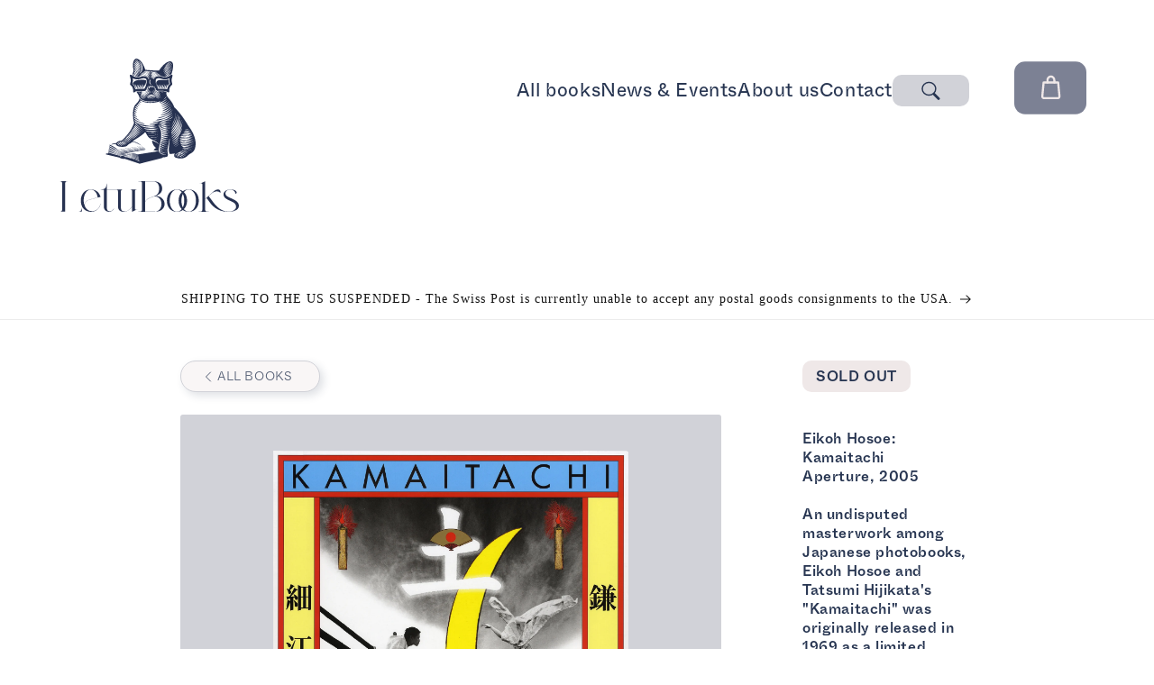

--- FILE ---
content_type: text/html; charset=utf-8
request_url: https://letubooks.com/products/eikoh-hosoe-kamaitachi
body_size: 71062
content:
<!doctype html>
<html class="js" lang="en">
  <head>
    <meta charset="utf-8">
    <meta http-equiv="X-UA-Compatible" content="IE=edge">
    <meta name="viewport" content="width=device-width,initial-scale=1">
    <meta name="theme-color" content="">
    <link rel="canonical" href="https://letubooks.com/products/eikoh-hosoe-kamaitachi"><link rel="icon" type="image/png" href="//letubooks.com/cdn/shop/files/LetuBooks_Logo_Peggy_Transparent_RVB.png?crop=center&height=32&v=1722762984&width=32"><link rel="preconnect" href="https://fonts.shopifycdn.com" crossorigin><title>
      Eikoh Hosoe: Kamaitachi
 &ndash; Letu Books</title>

    
      <meta name="description" content="Eikoh Hosoe: KamaitachiAperture, 2005An undisputed masterwork among Japanese photobooks, Eikoh Hosoe and Tatsumi Hijikata&#39;s &quot;Kamaitachi&quot; was originally released in 1969 as a limited edition of 1,000 copies. Hosoe, the renowned photographer, and Hijikata, the founder of ankoku butoh dance, had visited a farming village ">
    

    

<meta property="og:site_name" content="Letu Books">
<meta property="og:url" content="https://letubooks.com/products/eikoh-hosoe-kamaitachi">
<meta property="og:title" content="Eikoh Hosoe: Kamaitachi">
<meta property="og:type" content="product">
<meta property="og:description" content="Eikoh Hosoe: KamaitachiAperture, 2005An undisputed masterwork among Japanese photobooks, Eikoh Hosoe and Tatsumi Hijikata&#39;s &quot;Kamaitachi&quot; was originally released in 1969 as a limited edition of 1,000 copies. Hosoe, the renowned photographer, and Hijikata, the founder of ankoku butoh dance, had visited a farming village "><meta property="og:image" content="http://letubooks.com/cdn/shop/products/112119.jpg?v=1664380396">
  <meta property="og:image:secure_url" content="https://letubooks.com/cdn/shop/products/112119.jpg?v=1664380396">
  <meta property="og:image:width" content="1440">
  <meta property="og:image:height" content="1809"><meta property="og:price:amount" content="750.00">
  <meta property="og:price:currency" content="CHF"><meta name="twitter:card" content="summary_large_image">
<meta name="twitter:title" content="Eikoh Hosoe: Kamaitachi">
<meta name="twitter:description" content="Eikoh Hosoe: KamaitachiAperture, 2005An undisputed masterwork among Japanese photobooks, Eikoh Hosoe and Tatsumi Hijikata&#39;s &quot;Kamaitachi&quot; was originally released in 1969 as a limited edition of 1,000 copies. Hosoe, the renowned photographer, and Hijikata, the founder of ankoku butoh dance, had visited a farming village ">


    <script src="//letubooks.com/cdn/shop/t/16/assets/constants.js?v=132983761750457495441730653794" defer="defer"></script>
    <script src="//letubooks.com/cdn/shop/t/16/assets/pubsub.js?v=158357773527763999511692436893" defer="defer"></script>
    <script src="//letubooks.com/cdn/shop/t/16/assets/global.js?v=5943207996047014001731415501" defer="defer"></script>
    <script src="//letubooks.com/cdn/shop/t/16/assets/details-disclosure.js?v=13653116266235556501692436893" defer="defer"></script>
    <script src="//letubooks.com/cdn/shop/t/16/assets/details-modal.js?v=25581673532751508451692436897" defer="defer"></script>
    
<script>window.performance && window.performance.mark && window.performance.mark('shopify.content_for_header.start');</script><meta name="robots" content="noindex,nofollow">
<meta name="google-site-verification" content="d_bIZQCWVafm9kxBAHNi-uBaR8soiAXdGgMU0kprAhQ">
<meta id="shopify-digital-wallet" name="shopify-digital-wallet" content="/51344277653/digital_wallets/dialog">
<link rel="alternate" type="application/json+oembed" href="https://letubooks.com/products/eikoh-hosoe-kamaitachi.oembed">
<script async="async" src="/checkouts/internal/preloads.js?locale=en-CH"></script>
<script id="shopify-features" type="application/json">{"accessToken":"1298760c76649fc343ca36a6c3d84939","betas":["rich-media-storefront-analytics"],"domain":"letubooks.com","predictiveSearch":true,"shopId":51344277653,"locale":"en"}</script>
<script>var Shopify = Shopify || {};
Shopify.shop = "letu-books.myshopify.com";
Shopify.locale = "en";
Shopify.currency = {"active":"CHF","rate":"1.0"};
Shopify.country = "CH";
Shopify.theme = {"name":"letubooks\/main","id":134161924245,"schema_name":"KD - Letubooks","schema_version":"1.4.6","theme_store_id":null,"role":"main"};
Shopify.theme.handle = "null";
Shopify.theme.style = {"id":null,"handle":null};
Shopify.cdnHost = "letubooks.com/cdn";
Shopify.routes = Shopify.routes || {};
Shopify.routes.root = "/";</script>
<script type="module">!function(o){(o.Shopify=o.Shopify||{}).modules=!0}(window);</script>
<script>!function(o){function n(){var o=[];function n(){o.push(Array.prototype.slice.apply(arguments))}return n.q=o,n}var t=o.Shopify=o.Shopify||{};t.loadFeatures=n(),t.autoloadFeatures=n()}(window);</script>
<script id="shop-js-analytics" type="application/json">{"pageType":"product"}</script>
<script defer="defer" async type="module" src="//letubooks.com/cdn/shopifycloud/shop-js/modules/v2/client.init-shop-cart-sync_C5BV16lS.en.esm.js"></script>
<script defer="defer" async type="module" src="//letubooks.com/cdn/shopifycloud/shop-js/modules/v2/chunk.common_CygWptCX.esm.js"></script>
<script type="module">
  await import("//letubooks.com/cdn/shopifycloud/shop-js/modules/v2/client.init-shop-cart-sync_C5BV16lS.en.esm.js");
await import("//letubooks.com/cdn/shopifycloud/shop-js/modules/v2/chunk.common_CygWptCX.esm.js");

  window.Shopify.SignInWithShop?.initShopCartSync?.({"fedCMEnabled":true,"windoidEnabled":true});

</script>
<script>(function() {
  var isLoaded = false;
  function asyncLoad() {
    if (isLoaded) return;
    isLoaded = true;
    var urls = ["https:\/\/chimpstatic.com\/mcjs-connected\/js\/users\/06800e3fc74bb56c8f7ee68fd\/15447251334b86e085fcbbeb3.js?shop=letu-books.myshopify.com","https:\/\/storage.nfcube.com\/instafeed-978fb8e12e5d452c68c3928d7df16a76.js?shop=letu-books.myshopify.com"];
    for (var i = 0; i < urls.length; i++) {
      var s = document.createElement('script');
      s.type = 'text/javascript';
      s.async = true;
      s.src = urls[i];
      var x = document.getElementsByTagName('script')[0];
      x.parentNode.insertBefore(s, x);
    }
  };
  if(window.attachEvent) {
    window.attachEvent('onload', asyncLoad);
  } else {
    window.addEventListener('load', asyncLoad, false);
  }
})();</script>
<script id="__st">var __st={"a":51344277653,"offset":3600,"reqid":"b475038d-f0b8-486f-98ab-9c9ae656ff38-1768851200","pageurl":"letubooks.com\/products\/eikoh-hosoe-kamaitachi","u":"ff398d1bc0ae","p":"product","rtyp":"product","rid":7690705797269};</script>
<script>window.ShopifyPaypalV4VisibilityTracking = true;</script>
<script id="captcha-bootstrap">!function(){'use strict';const t='contact',e='account',n='new_comment',o=[[t,t],['blogs',n],['comments',n],[t,'customer']],c=[[e,'customer_login'],[e,'guest_login'],[e,'recover_customer_password'],[e,'create_customer']],r=t=>t.map((([t,e])=>`form[action*='/${t}']:not([data-nocaptcha='true']) input[name='form_type'][value='${e}']`)).join(','),a=t=>()=>t?[...document.querySelectorAll(t)].map((t=>t.form)):[];function s(){const t=[...o],e=r(t);return a(e)}const i='password',u='form_key',d=['recaptcha-v3-token','g-recaptcha-response','h-captcha-response',i],f=()=>{try{return window.sessionStorage}catch{return}},m='__shopify_v',_=t=>t.elements[u];function p(t,e,n=!1){try{const o=window.sessionStorage,c=JSON.parse(o.getItem(e)),{data:r}=function(t){const{data:e,action:n}=t;return t[m]||n?{data:e,action:n}:{data:t,action:n}}(c);for(const[e,n]of Object.entries(r))t.elements[e]&&(t.elements[e].value=n);n&&o.removeItem(e)}catch(o){console.error('form repopulation failed',{error:o})}}const l='form_type',E='cptcha';function T(t){t.dataset[E]=!0}const w=window,h=w.document,L='Shopify',v='ce_forms',y='captcha';let A=!1;((t,e)=>{const n=(g='f06e6c50-85a8-45c8-87d0-21a2b65856fe',I='https://cdn.shopify.com/shopifycloud/storefront-forms-hcaptcha/ce_storefront_forms_captcha_hcaptcha.v1.5.2.iife.js',D={infoText:'Protected by hCaptcha',privacyText:'Privacy',termsText:'Terms'},(t,e,n)=>{const o=w[L][v],c=o.bindForm;if(c)return c(t,g,e,D).then(n);var r;o.q.push([[t,g,e,D],n]),r=I,A||(h.body.append(Object.assign(h.createElement('script'),{id:'captcha-provider',async:!0,src:r})),A=!0)});var g,I,D;w[L]=w[L]||{},w[L][v]=w[L][v]||{},w[L][v].q=[],w[L][y]=w[L][y]||{},w[L][y].protect=function(t,e){n(t,void 0,e),T(t)},Object.freeze(w[L][y]),function(t,e,n,w,h,L){const[v,y,A,g]=function(t,e,n){const i=e?o:[],u=t?c:[],d=[...i,...u],f=r(d),m=r(i),_=r(d.filter((([t,e])=>n.includes(e))));return[a(f),a(m),a(_),s()]}(w,h,L),I=t=>{const e=t.target;return e instanceof HTMLFormElement?e:e&&e.form},D=t=>v().includes(t);t.addEventListener('submit',(t=>{const e=I(t);if(!e)return;const n=D(e)&&!e.dataset.hcaptchaBound&&!e.dataset.recaptchaBound,o=_(e),c=g().includes(e)&&(!o||!o.value);(n||c)&&t.preventDefault(),c&&!n&&(function(t){try{if(!f())return;!function(t){const e=f();if(!e)return;const n=_(t);if(!n)return;const o=n.value;o&&e.removeItem(o)}(t);const e=Array.from(Array(32),(()=>Math.random().toString(36)[2])).join('');!function(t,e){_(t)||t.append(Object.assign(document.createElement('input'),{type:'hidden',name:u})),t.elements[u].value=e}(t,e),function(t,e){const n=f();if(!n)return;const o=[...t.querySelectorAll(`input[type='${i}']`)].map((({name:t})=>t)),c=[...d,...o],r={};for(const[a,s]of new FormData(t).entries())c.includes(a)||(r[a]=s);n.setItem(e,JSON.stringify({[m]:1,action:t.action,data:r}))}(t,e)}catch(e){console.error('failed to persist form',e)}}(e),e.submit())}));const S=(t,e)=>{t&&!t.dataset[E]&&(n(t,e.some((e=>e===t))),T(t))};for(const o of['focusin','change'])t.addEventListener(o,(t=>{const e=I(t);D(e)&&S(e,y())}));const B=e.get('form_key'),M=e.get(l),P=B&&M;t.addEventListener('DOMContentLoaded',(()=>{const t=y();if(P)for(const e of t)e.elements[l].value===M&&p(e,B);[...new Set([...A(),...v().filter((t=>'true'===t.dataset.shopifyCaptcha))])].forEach((e=>S(e,t)))}))}(h,new URLSearchParams(w.location.search),n,t,e,['guest_login'])})(!0,!0)}();</script>
<script integrity="sha256-4kQ18oKyAcykRKYeNunJcIwy7WH5gtpwJnB7kiuLZ1E=" data-source-attribution="shopify.loadfeatures" defer="defer" src="//letubooks.com/cdn/shopifycloud/storefront/assets/storefront/load_feature-a0a9edcb.js" crossorigin="anonymous"></script>
<script data-source-attribution="shopify.dynamic_checkout.dynamic.init">var Shopify=Shopify||{};Shopify.PaymentButton=Shopify.PaymentButton||{isStorefrontPortableWallets:!0,init:function(){window.Shopify.PaymentButton.init=function(){};var t=document.createElement("script");t.src="https://letubooks.com/cdn/shopifycloud/portable-wallets/latest/portable-wallets.en.js",t.type="module",document.head.appendChild(t)}};
</script>
<script data-source-attribution="shopify.dynamic_checkout.buyer_consent">
  function portableWalletsHideBuyerConsent(e){var t=document.getElementById("shopify-buyer-consent"),n=document.getElementById("shopify-subscription-policy-button");t&&n&&(t.classList.add("hidden"),t.setAttribute("aria-hidden","true"),n.removeEventListener("click",e))}function portableWalletsShowBuyerConsent(e){var t=document.getElementById("shopify-buyer-consent"),n=document.getElementById("shopify-subscription-policy-button");t&&n&&(t.classList.remove("hidden"),t.removeAttribute("aria-hidden"),n.addEventListener("click",e))}window.Shopify?.PaymentButton&&(window.Shopify.PaymentButton.hideBuyerConsent=portableWalletsHideBuyerConsent,window.Shopify.PaymentButton.showBuyerConsent=portableWalletsShowBuyerConsent);
</script>
<script data-source-attribution="shopify.dynamic_checkout.cart.bootstrap">document.addEventListener("DOMContentLoaded",(function(){function t(){return document.querySelector("shopify-accelerated-checkout-cart, shopify-accelerated-checkout")}if(t())Shopify.PaymentButton.init();else{new MutationObserver((function(e,n){t()&&(Shopify.PaymentButton.init(),n.disconnect())})).observe(document.body,{childList:!0,subtree:!0})}}));
</script>
<link id="shopify-accelerated-checkout-styles" rel="stylesheet" media="screen" href="https://letubooks.com/cdn/shopifycloud/portable-wallets/latest/accelerated-checkout-backwards-compat.css" crossorigin="anonymous">
<style id="shopify-accelerated-checkout-cart">
        #shopify-buyer-consent {
  margin-top: 1em;
  display: inline-block;
  width: 100%;
}

#shopify-buyer-consent.hidden {
  display: none;
}

#shopify-subscription-policy-button {
  background: none;
  border: none;
  padding: 0;
  text-decoration: underline;
  font-size: inherit;
  cursor: pointer;
}

#shopify-subscription-policy-button::before {
  box-shadow: none;
}

      </style>

<script>window.performance && window.performance.mark && window.performance.mark('shopify.content_for_header.end');</script>


    <style data-shopify>
      
      
      

      @font-face {
        font-family: 'Emilea';
        src: url(//letubooks.com/cdn/shop/t/16/assets/emilea.woff?v=167690442245403838071727909220) format("woff");
        src: url(//letubooks.com/cdn/shop/t/16/assets/emilea.woff2?v=154269414509570878721727909221) format("woff2");
      }
      @font-face {
        font-family: 'Whyte Inktrap';
        src: url(//letubooks.com/cdn/shop/t/16/assets/WhyteInktrap-Light.otf?v=107188722115098841531727909216);
        font-weight: light;
      }
      @font-face {
        font-family: 'Whyte Inktrap';
        src: url(//letubooks.com/cdn/shop/t/16/assets/WhyteInktrap-Light.otf?v=107188722115098841531727909216);
        font-weight: 350;
      }
      @font-face {
        font-family: 'Whyte Inktrap';
        src: url(//letubooks.com/cdn/shop/t/16/assets/WhyteInktrap-Light.otf?v=107188722115098841531727909216);
        font-weight: 300;
      }


      @font-face {
        font-family: 'Whyte Inktrap';
        src: url(//letubooks.com/cdn/shop/t/16/assets/WhyteInktrap-LightItalic.otf?v=71583335449831972771727909217);
        font-weight: light;
        font-style: italic;
      }
      @font-face {
        font-family: 'Whyte Inktrap';
        src: url(//letubooks.com/cdn/shop/t/16/assets/WhyteInktrap-LightItalic.otf?v=71583335449831972771727909217);
        font-weight: 350;
        font-style: italic;
      }
      @font-face {
        font-family: 'Whyte Inktrap';
        src: url(//letubooks.com/cdn/shop/t/16/assets/WhyteInktrap-LightItalic.otf?v=71583335449831972771727909217);
        font-weight: 300;
        font-style: italic;
      }


      @font-face {
        font-family: 'Whyte Inktrap';
        src: url(//letubooks.com/cdn/shop/t/16/assets/WhyteInktrap-Thin.otf?v=41387908142718055301727909218);
        font-weight: lighter;
      }
      @font-face {
        font-family: 'Whyte Inktrap';
        src: url(//letubooks.com/cdn/shop/t/16/assets/WhyteInktrap-Thin.otf?v=41387908142718055301727909218);
        font-weight: 250;
      }
      @font-face {
        font-family: 'Whyte Inktrap';
        src: url(//letubooks.com/cdn/shop/t/16/assets/WhyteInktrap-Thin.otf?v=41387908142718055301727909218);
        font-weight: 200;
      }

      @font-face {
        font-family: 'Whyte Inktrap';
        src: url(//letubooks.com/cdn/shop/t/16/assets/WhyteInktrap-Regular.otf?v=93997586023848086451727909217);
        font-weight: regular;
      }
      @font-face {
        font-family: 'Whyte Inktrap';
        src: url(//letubooks.com/cdn/shop/t/16/assets/WhyteInktrap-Regular.otf?v=93997586023848086451727909217);
        font-weight: normal;
      }
      @font-face {
        font-family: 'Whyte Inktrap';
        src: url(//letubooks.com/cdn/shop/t/16/assets/WhyteInktrap-Regular.otf?v=93997586023848086451727909217);
        font-weight: 400;
      }

      @font-face {
        font-family: 'Whyte Inktrap';
        src: url(//letubooks.com/cdn/shop/t/16/assets/WhyteInktrap-Medium.otf?v=23920394299985406861727909217);
        font-weight: bold;
      }
      @font-face {
        font-family: 'Whyte Inktrap';
        src: url(//letubooks.com/cdn/shop/t/16/assets/WhyteInktrap-Medium.otf?v=23920394299985406861727909217);
        font-weight: 450;
      }
      @font-face {
        font-family: 'Whyte Inktrap';
        src: url(//letubooks.com/cdn/shop/t/16/assets/WhyteInktrap-Medium.otf?v=23920394299985406861727909217);
        font-weight: 500;
      }

      
        :root,
        .color-background-1 {
          --color-background: 255,255,255;
        
          --gradient-background: #FFFFFF;
        

        

        --color-foreground: 18,18,18;
        --color-background-contrast: 191,191,191;
        --color-shadow: 18,18,18;
        --color-button: 18,18,18;
        --color-button-text: 255,255,255;
        --color-secondary-button: 255,255,255;
        --color-secondary-button-text: 18,18,18;
        --color-link: 18,18,18;
        --color-badge-foreground: 18,18,18;
        --color-badge-background: 255,255,255;
        --color-badge-border: 18,18,18;
        --payment-terms-background-color: rgb(255 255 255);
      }
      
        
        .color-background-2 {
          --color-background: 243,243,243;
        
          --gradient-background: #F3F3F3;
        

        

        --color-foreground: 18,18,18;
        --color-background-contrast: 179,179,179;
        --color-shadow: 18,18,18;
        --color-button: 18,18,18;
        --color-button-text: 243,243,243;
        --color-secondary-button: 243,243,243;
        --color-secondary-button-text: 18,18,18;
        --color-link: 18,18,18;
        --color-badge-foreground: 18,18,18;
        --color-badge-background: 243,243,243;
        --color-badge-border: 18,18,18;
        --payment-terms-background-color: rgb(243 243 243);
      }
      
        
        .color-inverse {
          --color-background: 36,40,51;
        
          --gradient-background: #242833;
        

        

        --color-foreground: 255,255,255;
        --color-background-contrast: 47,52,66;
        --color-shadow: 18,18,18;
        --color-button: 255,255,255;
        --color-button-text: 0,0,0;
        --color-secondary-button: 36,40,51;
        --color-secondary-button-text: 255,255,255;
        --color-link: 255,255,255;
        --color-badge-foreground: 255,255,255;
        --color-badge-background: 36,40,51;
        --color-badge-border: 255,255,255;
        --payment-terms-background-color: rgb(36 40 51);
      }
      
        
        .color-accent-1 {
          --color-background: 18,18,18;
        
          --gradient-background: #121212;
        

        

        --color-foreground: 255,255,255;
        --color-background-contrast: 146,146,146;
        --color-shadow: 18,18,18;
        --color-button: 255,255,255;
        --color-button-text: 18,18,18;
        --color-secondary-button: 18,18,18;
        --color-secondary-button-text: 255,255,255;
        --color-link: 255,255,255;
        --color-badge-foreground: 255,255,255;
        --color-badge-background: 18,18,18;
        --color-badge-border: 255,255,255;
        --payment-terms-background-color: rgb(18 18 18);
      }
      
        
        .color-accent-2 {
          --color-background: 51,79,180;
        
          --gradient-background: #334FB4;
        

        

        --color-foreground: 255,255,255;
        --color-background-contrast: 23,35,81;
        --color-shadow: 18,18,18;
        --color-button: 255,255,255;
        --color-button-text: 51,79,180;
        --color-secondary-button: 51,79,180;
        --color-secondary-button-text: 255,255,255;
        --color-link: 255,255,255;
        --color-badge-foreground: 255,255,255;
        --color-badge-background: 51,79,180;
        --color-badge-border: 255,255,255;
        --payment-terms-background-color: rgb(51 79 180);
      }
      

      body, .color-background-1, .color-background-2, .color-inverse, .color-accent-1, .color-accent-2 {
        color: rgba(var(--color-foreground), 0.75);
        background-color: rgb(var(--color-background));
      }

      :root {
        --font-body-family: , ;
        --font-body-style: ;
        --font-body-weight: ;
        --font-body-weight-bold: 300;

        --font-heading-family: , ;
        --font-heading-style: ;
        --font-heading-weight: ;

        --font-body-scale: 1.0;
        --font-heading-scale: 1.0;

        --media-padding: px;
        --media-border-opacity: 0.05;
        --media-border-width: 1px;
        --media-radius: 0px;
        --media-shadow-opacity: 0.0;
        --media-shadow-horizontal-offset: 0px;
        --media-shadow-vertical-offset: 4px;
        --media-shadow-blur-radius: 5px;
        --media-shadow-visible: 0;

        --page-width: 120rem;
        --page-width-margin: 0rem;

        --product-card-image-padding: 0.0rem;
        --product-card-corner-radius: 0.0rem;
        --product-card-text-alignment: left;
        --product-card-border-width: 0.0rem;
        --product-card-border-opacity: 0.1;
        --product-card-shadow-opacity: 0.0;
        --product-card-shadow-visible: 0;
        --product-card-shadow-horizontal-offset: 0.0rem;
        --product-card-shadow-vertical-offset: 0.4rem;
        --product-card-shadow-blur-radius: 0.5rem;

        --collection-card-image-padding: 0.0rem;
        --collection-card-corner-radius: 0.0rem;
        --collection-card-text-alignment: left;
        --collection-card-border-width: 0.0rem;
        --collection-card-border-opacity: 0.1;
        --collection-card-shadow-opacity: 0.0;
        --collection-card-shadow-visible: 0;
        --collection-card-shadow-horizontal-offset: 0.0rem;
        --collection-card-shadow-vertical-offset: 0.4rem;
        --collection-card-shadow-blur-radius: 0.5rem;

        --blog-card-image-padding: 0.0rem;
        --blog-card-corner-radius: 0.0rem;
        --blog-card-text-alignment: left;
        --blog-card-border-width: 0.0rem;
        --blog-card-border-opacity: 0.1;
        --blog-card-shadow-opacity: 0.0;
        --blog-card-shadow-visible: 0;
        --blog-card-shadow-horizontal-offset: 0.0rem;
        --blog-card-shadow-vertical-offset: 0.4rem;
        --blog-card-shadow-blur-radius: 0.5rem;

        --badge-corner-radius: 4.0rem;

        --popup-border-width: 1px;
        --popup-border-opacity: 0.1;
        --popup-corner-radius: 0px;
        --popup-shadow-opacity: 0.05;
        --popup-shadow-horizontal-offset: 0px;
        --popup-shadow-vertical-offset: 4px;
        --popup-shadow-blur-radius: 5px;

        --drawer-border-width: 1px;
        --drawer-border-opacity: 0.1;
        --drawer-shadow-opacity: 0.0;
        --drawer-shadow-horizontal-offset: 0px;
        --drawer-shadow-vertical-offset: 4px;
        --drawer-shadow-blur-radius: 5px;

        --spacing-sections-desktop: 72px;
        --spacing-sections-mobile: 50px;

        --grid-desktop-vertical-spacing: 8px;
        --grid-desktop-horizontal-spacing: 8px;
        --grid-mobile-vertical-spacing: 4px;
        --grid-mobile-horizontal-spacing: 4px;

        --text-boxes-border-opacity: 0.1;
        --text-boxes-border-width: 0px;
        --text-boxes-radius: 0px;
        --text-boxes-shadow-opacity: 0.0;
        --text-boxes-shadow-visible: 0;
        --text-boxes-shadow-horizontal-offset: 0px;
        --text-boxes-shadow-vertical-offset: 4px;
        --text-boxes-shadow-blur-radius: 5px;

        --buttons-radius: 0px;
        --buttons-radius-outset: 0px;
        --buttons-border-width: 1px;
        --buttons-border-opacity: 1.0;
        --buttons-shadow-opacity: 0.0;
        --buttons-shadow-visible: 0;
        --buttons-shadow-horizontal-offset: 0px;
        --buttons-shadow-vertical-offset: 4px;
        --buttons-shadow-blur-radius: 5px;
        --buttons-border-offset: 0px;

        --inputs-radius: 0px;
        --inputs-border-width: 1px;
        --inputs-border-opacity: 0.55;
        --inputs-shadow-opacity: 0.0;
        --inputs-shadow-horizontal-offset: 0px;
        --inputs-margin-offset: 0px;
        --inputs-shadow-vertical-offset: 4px;
        --inputs-shadow-blur-radius: 5px;
        --inputs-radius-outset: 0px;

        --variant-pills-radius: 40px;
        --variant-pills-border-width: 1px;
        --variant-pills-border-opacity: 0.55;
        --variant-pills-shadow-opacity: 0.0;
        --variant-pills-shadow-horizontal-offset: 0px;
        --variant-pills-shadow-vertical-offset: 4px;
        --variant-pills-shadow-blur-radius: 5px;
      }

      *,
      *::before,
      *::after {
        box-sizing: inherit;
      }

      html {
        box-sizing: border-box;
        font-size: calc(var(--font-body-scale) * 62.5%);
        height: 100%;
      }

      body {
        display: grid;
        grid-template-rows: auto auto 1fr auto;
        grid-template-columns: 100%;
        min-height: 100%;
        margin: 0;
        font-size: 1.5rem;
        letter-spacing: 0.06rem;
        line-height: calc(1 + 0.8 / var(--font-body-scale));
        font-family: var(--font-body-family);
        font-style: var(--font-body-style);
        font-weight: var(--font-body-weight);
      }

      @media screen and (min-width: 750px) {
        body {
          font-size: 1.6rem;
        }
      }
    </style>

    <link href="//letubooks.com/cdn/shop/t/16/assets/base.css?v=52215913574000300871732121202" rel="stylesheet" type="text/css" media="all" />
    <link href="//letubooks.com/cdn/shop/t/16/assets/component-header.css?v=81520482768242538261734615589" rel="stylesheet" type="text/css" media="all" />
    <link href="//letubooks.com/cdn/shop/t/16/assets/kd-search.css?v=156274267832588946731734615598" rel="stylesheet" type="text/css" media="all" />
    <link href="//letubooks.com/cdn/shop/t/16/assets/kd-welcome.css?v=124132459740370951741735319918" rel="stylesheet" type="text/css" media="all" />
    
<link href="//letubooks.com/cdn/shop/t/16/assets/component-localization-form.css?v=170315343355214948141730653793" rel="stylesheet" type="text/css" media="all" />
      <script src="//letubooks.com/cdn/shop/t/16/assets/localization-form.js?v=144176611646395275351730653793" defer="defer"></script><link
        rel="stylesheet"
        href="//letubooks.com/cdn/shop/t/16/assets/component-predictive-search.css?v=118923337488134913561730653793"
        media="print"
        onload="this.media='all'"
      ><script>
      if (Shopify.designMode) {
        document.documentElement.classList.add('shopify-design-mode');
      }
    </script>
    <script src="//letubooks.com/cdn/shop/t/16/assets/shuffle.js?v=42009322312645168931730997733" defer="defer"></script>
    <script src="//letubooks.com/cdn/shop/t/16/assets/kd-search-drawer.js?v=79862939513129005341735573954" defer="defer"></script><script src="//letubooks.com/cdn/shop/t/16/assets/kd-back-to-top.js?v=63580937248499689901735574851" defer="defer"></script><!-- BEGIN app block: shopify://apps/pagefly-page-builder/blocks/app-embed/83e179f7-59a0-4589-8c66-c0dddf959200 -->

<!-- BEGIN app snippet: pagefly-cro-ab-testing-main -->







<script>
  ;(function () {
    const url = new URL(window.location)
    const viewParam = url.searchParams.get('view')
    if (viewParam && viewParam.includes('variant-pf-')) {
      url.searchParams.set('pf_v', viewParam)
      url.searchParams.delete('view')
      window.history.replaceState({}, '', url)
    }
  })()
</script>



<script type='module'>
  
  window.PAGEFLY_CRO = window.PAGEFLY_CRO || {}

  window.PAGEFLY_CRO['data_debug'] = {
    original_template_suffix: "all_products",
    allow_ab_test: false,
    ab_test_start_time: 0,
    ab_test_end_time: 0,
    today_date_time: 1768851200000,
  }
  window.PAGEFLY_CRO['GA4'] = { enabled: false}
</script>

<!-- END app snippet -->








  <script src='https://cdn.shopify.com/extensions/019bb4f9-aed6-78a3-be91-e9d44663e6bf/pagefly-page-builder-215/assets/pagefly-helper.js' defer='defer'></script>

  <script src='https://cdn.shopify.com/extensions/019bb4f9-aed6-78a3-be91-e9d44663e6bf/pagefly-page-builder-215/assets/pagefly-general-helper.js' defer='defer'></script>

  <script src='https://cdn.shopify.com/extensions/019bb4f9-aed6-78a3-be91-e9d44663e6bf/pagefly-page-builder-215/assets/pagefly-snap-slider.js' defer='defer'></script>

  <script src='https://cdn.shopify.com/extensions/019bb4f9-aed6-78a3-be91-e9d44663e6bf/pagefly-page-builder-215/assets/pagefly-slideshow-v3.js' defer='defer'></script>

  <script src='https://cdn.shopify.com/extensions/019bb4f9-aed6-78a3-be91-e9d44663e6bf/pagefly-page-builder-215/assets/pagefly-slideshow-v4.js' defer='defer'></script>

  <script src='https://cdn.shopify.com/extensions/019bb4f9-aed6-78a3-be91-e9d44663e6bf/pagefly-page-builder-215/assets/pagefly-glider.js' defer='defer'></script>

  <script src='https://cdn.shopify.com/extensions/019bb4f9-aed6-78a3-be91-e9d44663e6bf/pagefly-page-builder-215/assets/pagefly-slideshow-v1-v2.js' defer='defer'></script>

  <script src='https://cdn.shopify.com/extensions/019bb4f9-aed6-78a3-be91-e9d44663e6bf/pagefly-page-builder-215/assets/pagefly-product-media.js' defer='defer'></script>

  <script src='https://cdn.shopify.com/extensions/019bb4f9-aed6-78a3-be91-e9d44663e6bf/pagefly-page-builder-215/assets/pagefly-product.js' defer='defer'></script>


<script id='pagefly-helper-data' type='application/json'>
  {
    "page_optimization": {
      "assets_prefetching": false
    },
    "elements_asset_mapper": {
      "Accordion": "https://cdn.shopify.com/extensions/019bb4f9-aed6-78a3-be91-e9d44663e6bf/pagefly-page-builder-215/assets/pagefly-accordion.js",
      "Accordion3": "https://cdn.shopify.com/extensions/019bb4f9-aed6-78a3-be91-e9d44663e6bf/pagefly-page-builder-215/assets/pagefly-accordion3.js",
      "CountDown": "https://cdn.shopify.com/extensions/019bb4f9-aed6-78a3-be91-e9d44663e6bf/pagefly-page-builder-215/assets/pagefly-countdown.js",
      "GMap1": "https://cdn.shopify.com/extensions/019bb4f9-aed6-78a3-be91-e9d44663e6bf/pagefly-page-builder-215/assets/pagefly-gmap.js",
      "GMap2": "https://cdn.shopify.com/extensions/019bb4f9-aed6-78a3-be91-e9d44663e6bf/pagefly-page-builder-215/assets/pagefly-gmap.js",
      "GMapBasicV2": "https://cdn.shopify.com/extensions/019bb4f9-aed6-78a3-be91-e9d44663e6bf/pagefly-page-builder-215/assets/pagefly-gmap.js",
      "GMapAdvancedV2": "https://cdn.shopify.com/extensions/019bb4f9-aed6-78a3-be91-e9d44663e6bf/pagefly-page-builder-215/assets/pagefly-gmap.js",
      "HTML.Video": "https://cdn.shopify.com/extensions/019bb4f9-aed6-78a3-be91-e9d44663e6bf/pagefly-page-builder-215/assets/pagefly-htmlvideo.js",
      "HTML.Video2": "https://cdn.shopify.com/extensions/019bb4f9-aed6-78a3-be91-e9d44663e6bf/pagefly-page-builder-215/assets/pagefly-htmlvideo2.js",
      "HTML.Video3": "https://cdn.shopify.com/extensions/019bb4f9-aed6-78a3-be91-e9d44663e6bf/pagefly-page-builder-215/assets/pagefly-htmlvideo2.js",
      "BackgroundVideo": "https://cdn.shopify.com/extensions/019bb4f9-aed6-78a3-be91-e9d44663e6bf/pagefly-page-builder-215/assets/pagefly-htmlvideo2.js",
      "Instagram": "https://cdn.shopify.com/extensions/019bb4f9-aed6-78a3-be91-e9d44663e6bf/pagefly-page-builder-215/assets/pagefly-instagram.js",
      "Instagram2": "https://cdn.shopify.com/extensions/019bb4f9-aed6-78a3-be91-e9d44663e6bf/pagefly-page-builder-215/assets/pagefly-instagram.js",
      "Insta3": "https://cdn.shopify.com/extensions/019bb4f9-aed6-78a3-be91-e9d44663e6bf/pagefly-page-builder-215/assets/pagefly-instagram3.js",
      "Tabs": "https://cdn.shopify.com/extensions/019bb4f9-aed6-78a3-be91-e9d44663e6bf/pagefly-page-builder-215/assets/pagefly-tab.js",
      "Tabs3": "https://cdn.shopify.com/extensions/019bb4f9-aed6-78a3-be91-e9d44663e6bf/pagefly-page-builder-215/assets/pagefly-tab3.js",
      "ProductBox": "https://cdn.shopify.com/extensions/019bb4f9-aed6-78a3-be91-e9d44663e6bf/pagefly-page-builder-215/assets/pagefly-cart.js",
      "FBPageBox2": "https://cdn.shopify.com/extensions/019bb4f9-aed6-78a3-be91-e9d44663e6bf/pagefly-page-builder-215/assets/pagefly-facebook.js",
      "FBLikeButton2": "https://cdn.shopify.com/extensions/019bb4f9-aed6-78a3-be91-e9d44663e6bf/pagefly-page-builder-215/assets/pagefly-facebook.js",
      "TwitterFeed2": "https://cdn.shopify.com/extensions/019bb4f9-aed6-78a3-be91-e9d44663e6bf/pagefly-page-builder-215/assets/pagefly-twitter.js",
      "Paragraph4": "https://cdn.shopify.com/extensions/019bb4f9-aed6-78a3-be91-e9d44663e6bf/pagefly-page-builder-215/assets/pagefly-paragraph4.js",

      "AliReviews": "https://cdn.shopify.com/extensions/019bb4f9-aed6-78a3-be91-e9d44663e6bf/pagefly-page-builder-215/assets/pagefly-3rd-elements.js",
      "BackInStock": "https://cdn.shopify.com/extensions/019bb4f9-aed6-78a3-be91-e9d44663e6bf/pagefly-page-builder-215/assets/pagefly-3rd-elements.js",
      "GloboBackInStock": "https://cdn.shopify.com/extensions/019bb4f9-aed6-78a3-be91-e9d44663e6bf/pagefly-page-builder-215/assets/pagefly-3rd-elements.js",
      "GrowaveWishlist": "https://cdn.shopify.com/extensions/019bb4f9-aed6-78a3-be91-e9d44663e6bf/pagefly-page-builder-215/assets/pagefly-3rd-elements.js",
      "InfiniteOptionsShopPad": "https://cdn.shopify.com/extensions/019bb4f9-aed6-78a3-be91-e9d44663e6bf/pagefly-page-builder-215/assets/pagefly-3rd-elements.js",
      "InkybayProductPersonalizer": "https://cdn.shopify.com/extensions/019bb4f9-aed6-78a3-be91-e9d44663e6bf/pagefly-page-builder-215/assets/pagefly-3rd-elements.js",
      "LimeSpot": "https://cdn.shopify.com/extensions/019bb4f9-aed6-78a3-be91-e9d44663e6bf/pagefly-page-builder-215/assets/pagefly-3rd-elements.js",
      "Loox": "https://cdn.shopify.com/extensions/019bb4f9-aed6-78a3-be91-e9d44663e6bf/pagefly-page-builder-215/assets/pagefly-3rd-elements.js",
      "Opinew": "https://cdn.shopify.com/extensions/019bb4f9-aed6-78a3-be91-e9d44663e6bf/pagefly-page-builder-215/assets/pagefly-3rd-elements.js",
      "Powr": "https://cdn.shopify.com/extensions/019bb4f9-aed6-78a3-be91-e9d44663e6bf/pagefly-page-builder-215/assets/pagefly-3rd-elements.js",
      "ProductReviews": "https://cdn.shopify.com/extensions/019bb4f9-aed6-78a3-be91-e9d44663e6bf/pagefly-page-builder-215/assets/pagefly-3rd-elements.js",
      "PushOwl": "https://cdn.shopify.com/extensions/019bb4f9-aed6-78a3-be91-e9d44663e6bf/pagefly-page-builder-215/assets/pagefly-3rd-elements.js",
      "ReCharge": "https://cdn.shopify.com/extensions/019bb4f9-aed6-78a3-be91-e9d44663e6bf/pagefly-page-builder-215/assets/pagefly-3rd-elements.js",
      "Rivyo": "https://cdn.shopify.com/extensions/019bb4f9-aed6-78a3-be91-e9d44663e6bf/pagefly-page-builder-215/assets/pagefly-3rd-elements.js",
      "TrackingMore": "https://cdn.shopify.com/extensions/019bb4f9-aed6-78a3-be91-e9d44663e6bf/pagefly-page-builder-215/assets/pagefly-3rd-elements.js",
      "Vitals": "https://cdn.shopify.com/extensions/019bb4f9-aed6-78a3-be91-e9d44663e6bf/pagefly-page-builder-215/assets/pagefly-3rd-elements.js",
      "Wiser": "https://cdn.shopify.com/extensions/019bb4f9-aed6-78a3-be91-e9d44663e6bf/pagefly-page-builder-215/assets/pagefly-3rd-elements.js"
    },
    "custom_elements_mapper": {
      "pf-click-action-element": "https://cdn.shopify.com/extensions/019bb4f9-aed6-78a3-be91-e9d44663e6bf/pagefly-page-builder-215/assets/pagefly-click-action-element.js",
      "pf-dialog-element": "https://cdn.shopify.com/extensions/019bb4f9-aed6-78a3-be91-e9d44663e6bf/pagefly-page-builder-215/assets/pagefly-dialog-element.js"
    }
  }
</script>


<!-- END app block --><link href="https://monorail-edge.shopifysvc.com" rel="dns-prefetch">
<script>(function(){if ("sendBeacon" in navigator && "performance" in window) {try {var session_token_from_headers = performance.getEntriesByType('navigation')[0].serverTiming.find(x => x.name == '_s').description;} catch {var session_token_from_headers = undefined;}var session_cookie_matches = document.cookie.match(/_shopify_s=([^;]*)/);var session_token_from_cookie = session_cookie_matches && session_cookie_matches.length === 2 ? session_cookie_matches[1] : "";var session_token = session_token_from_headers || session_token_from_cookie || "";function handle_abandonment_event(e) {var entries = performance.getEntries().filter(function(entry) {return /monorail-edge.shopifysvc.com/.test(entry.name);});if (!window.abandonment_tracked && entries.length === 0) {window.abandonment_tracked = true;var currentMs = Date.now();var navigation_start = performance.timing.navigationStart;var payload = {shop_id: 51344277653,url: window.location.href,navigation_start,duration: currentMs - navigation_start,session_token,page_type: "product"};window.navigator.sendBeacon("https://monorail-edge.shopifysvc.com/v1/produce", JSON.stringify({schema_id: "online_store_buyer_site_abandonment/1.1",payload: payload,metadata: {event_created_at_ms: currentMs,event_sent_at_ms: currentMs}}));}}window.addEventListener('pagehide', handle_abandonment_event);}}());</script>
<script id="web-pixels-manager-setup">(function e(e,d,r,n,o){if(void 0===o&&(o={}),!Boolean(null===(a=null===(i=window.Shopify)||void 0===i?void 0:i.analytics)||void 0===a?void 0:a.replayQueue)){var i,a;window.Shopify=window.Shopify||{};var t=window.Shopify;t.analytics=t.analytics||{};var s=t.analytics;s.replayQueue=[],s.publish=function(e,d,r){return s.replayQueue.push([e,d,r]),!0};try{self.performance.mark("wpm:start")}catch(e){}var l=function(){var e={modern:/Edge?\/(1{2}[4-9]|1[2-9]\d|[2-9]\d{2}|\d{4,})\.\d+(\.\d+|)|Firefox\/(1{2}[4-9]|1[2-9]\d|[2-9]\d{2}|\d{4,})\.\d+(\.\d+|)|Chrom(ium|e)\/(9{2}|\d{3,})\.\d+(\.\d+|)|(Maci|X1{2}).+ Version\/(15\.\d+|(1[6-9]|[2-9]\d|\d{3,})\.\d+)([,.]\d+|)( \(\w+\)|)( Mobile\/\w+|) Safari\/|Chrome.+OPR\/(9{2}|\d{3,})\.\d+\.\d+|(CPU[ +]OS|iPhone[ +]OS|CPU[ +]iPhone|CPU IPhone OS|CPU iPad OS)[ +]+(15[._]\d+|(1[6-9]|[2-9]\d|\d{3,})[._]\d+)([._]\d+|)|Android:?[ /-](13[3-9]|1[4-9]\d|[2-9]\d{2}|\d{4,})(\.\d+|)(\.\d+|)|Android.+Firefox\/(13[5-9]|1[4-9]\d|[2-9]\d{2}|\d{4,})\.\d+(\.\d+|)|Android.+Chrom(ium|e)\/(13[3-9]|1[4-9]\d|[2-9]\d{2}|\d{4,})\.\d+(\.\d+|)|SamsungBrowser\/([2-9]\d|\d{3,})\.\d+/,legacy:/Edge?\/(1[6-9]|[2-9]\d|\d{3,})\.\d+(\.\d+|)|Firefox\/(5[4-9]|[6-9]\d|\d{3,})\.\d+(\.\d+|)|Chrom(ium|e)\/(5[1-9]|[6-9]\d|\d{3,})\.\d+(\.\d+|)([\d.]+$|.*Safari\/(?![\d.]+ Edge\/[\d.]+$))|(Maci|X1{2}).+ Version\/(10\.\d+|(1[1-9]|[2-9]\d|\d{3,})\.\d+)([,.]\d+|)( \(\w+\)|)( Mobile\/\w+|) Safari\/|Chrome.+OPR\/(3[89]|[4-9]\d|\d{3,})\.\d+\.\d+|(CPU[ +]OS|iPhone[ +]OS|CPU[ +]iPhone|CPU IPhone OS|CPU iPad OS)[ +]+(10[._]\d+|(1[1-9]|[2-9]\d|\d{3,})[._]\d+)([._]\d+|)|Android:?[ /-](13[3-9]|1[4-9]\d|[2-9]\d{2}|\d{4,})(\.\d+|)(\.\d+|)|Mobile Safari.+OPR\/([89]\d|\d{3,})\.\d+\.\d+|Android.+Firefox\/(13[5-9]|1[4-9]\d|[2-9]\d{2}|\d{4,})\.\d+(\.\d+|)|Android.+Chrom(ium|e)\/(13[3-9]|1[4-9]\d|[2-9]\d{2}|\d{4,})\.\d+(\.\d+|)|Android.+(UC? ?Browser|UCWEB|U3)[ /]?(15\.([5-9]|\d{2,})|(1[6-9]|[2-9]\d|\d{3,})\.\d+)\.\d+|SamsungBrowser\/(5\.\d+|([6-9]|\d{2,})\.\d+)|Android.+MQ{2}Browser\/(14(\.(9|\d{2,})|)|(1[5-9]|[2-9]\d|\d{3,})(\.\d+|))(\.\d+|)|K[Aa][Ii]OS\/(3\.\d+|([4-9]|\d{2,})\.\d+)(\.\d+|)/},d=e.modern,r=e.legacy,n=navigator.userAgent;return n.match(d)?"modern":n.match(r)?"legacy":"unknown"}(),u="modern"===l?"modern":"legacy",c=(null!=n?n:{modern:"",legacy:""})[u],f=function(e){return[e.baseUrl,"/wpm","/b",e.hashVersion,"modern"===e.buildTarget?"m":"l",".js"].join("")}({baseUrl:d,hashVersion:r,buildTarget:u}),m=function(e){var d=e.version,r=e.bundleTarget,n=e.surface,o=e.pageUrl,i=e.monorailEndpoint;return{emit:function(e){var a=e.status,t=e.errorMsg,s=(new Date).getTime(),l=JSON.stringify({metadata:{event_sent_at_ms:s},events:[{schema_id:"web_pixels_manager_load/3.1",payload:{version:d,bundle_target:r,page_url:o,status:a,surface:n,error_msg:t},metadata:{event_created_at_ms:s}}]});if(!i)return console&&console.warn&&console.warn("[Web Pixels Manager] No Monorail endpoint provided, skipping logging."),!1;try{return self.navigator.sendBeacon.bind(self.navigator)(i,l)}catch(e){}var u=new XMLHttpRequest;try{return u.open("POST",i,!0),u.setRequestHeader("Content-Type","text/plain"),u.send(l),!0}catch(e){return console&&console.warn&&console.warn("[Web Pixels Manager] Got an unhandled error while logging to Monorail."),!1}}}}({version:r,bundleTarget:l,surface:e.surface,pageUrl:self.location.href,monorailEndpoint:e.monorailEndpoint});try{o.browserTarget=l,function(e){var d=e.src,r=e.async,n=void 0===r||r,o=e.onload,i=e.onerror,a=e.sri,t=e.scriptDataAttributes,s=void 0===t?{}:t,l=document.createElement("script"),u=document.querySelector("head"),c=document.querySelector("body");if(l.async=n,l.src=d,a&&(l.integrity=a,l.crossOrigin="anonymous"),s)for(var f in s)if(Object.prototype.hasOwnProperty.call(s,f))try{l.dataset[f]=s[f]}catch(e){}if(o&&l.addEventListener("load",o),i&&l.addEventListener("error",i),u)u.appendChild(l);else{if(!c)throw new Error("Did not find a head or body element to append the script");c.appendChild(l)}}({src:f,async:!0,onload:function(){if(!function(){var e,d;return Boolean(null===(d=null===(e=window.Shopify)||void 0===e?void 0:e.analytics)||void 0===d?void 0:d.initialized)}()){var d=window.webPixelsManager.init(e)||void 0;if(d){var r=window.Shopify.analytics;r.replayQueue.forEach((function(e){var r=e[0],n=e[1],o=e[2];d.publishCustomEvent(r,n,o)})),r.replayQueue=[],r.publish=d.publishCustomEvent,r.visitor=d.visitor,r.initialized=!0}}},onerror:function(){return m.emit({status:"failed",errorMsg:"".concat(f," has failed to load")})},sri:function(e){var d=/^sha384-[A-Za-z0-9+/=]+$/;return"string"==typeof e&&d.test(e)}(c)?c:"",scriptDataAttributes:o}),m.emit({status:"loading"})}catch(e){m.emit({status:"failed",errorMsg:(null==e?void 0:e.message)||"Unknown error"})}}})({shopId: 51344277653,storefrontBaseUrl: "https://letubooks.com",extensionsBaseUrl: "https://extensions.shopifycdn.com/cdn/shopifycloud/web-pixels-manager",monorailEndpoint: "https://monorail-edge.shopifysvc.com/unstable/produce_batch",surface: "storefront-renderer",enabledBetaFlags: ["2dca8a86"],webPixelsConfigList: [{"id":"997032320","configuration":"{\"config\":\"{\\\"pixel_id\\\":\\\"GT-577ZLVT\\\",\\\"target_country\\\":\\\"CH\\\",\\\"gtag_events\\\":[{\\\"type\\\":\\\"purchase\\\",\\\"action_label\\\":\\\"MC-40L0YWY32J\\\"},{\\\"type\\\":\\\"page_view\\\",\\\"action_label\\\":\\\"MC-40L0YWY32J\\\"},{\\\"type\\\":\\\"view_item\\\",\\\"action_label\\\":\\\"MC-40L0YWY32J\\\"}],\\\"enable_monitoring_mode\\\":false}\"}","eventPayloadVersion":"v1","runtimeContext":"OPEN","scriptVersion":"b2a88bafab3e21179ed38636efcd8a93","type":"APP","apiClientId":1780363,"privacyPurposes":[],"dataSharingAdjustments":{"protectedCustomerApprovalScopes":["read_customer_address","read_customer_email","read_customer_name","read_customer_personal_data","read_customer_phone"]}},{"id":"shopify-app-pixel","configuration":"{}","eventPayloadVersion":"v1","runtimeContext":"STRICT","scriptVersion":"0450","apiClientId":"shopify-pixel","type":"APP","privacyPurposes":["ANALYTICS","MARKETING"]},{"id":"shopify-custom-pixel","eventPayloadVersion":"v1","runtimeContext":"LAX","scriptVersion":"0450","apiClientId":"shopify-pixel","type":"CUSTOM","privacyPurposes":["ANALYTICS","MARKETING"]}],isMerchantRequest: false,initData: {"shop":{"name":"Letu Books","paymentSettings":{"currencyCode":"CHF"},"myshopifyDomain":"letu-books.myshopify.com","countryCode":"CH","storefrontUrl":"https:\/\/letubooks.com"},"customer":null,"cart":null,"checkout":null,"productVariants":[{"price":{"amount":750.0,"currencyCode":"CHF"},"product":{"title":"Eikoh Hosoe: Kamaitachi","vendor":"Letu Books","id":"7690705797269","untranslatedTitle":"Eikoh Hosoe: Kamaitachi","url":"\/products\/eikoh-hosoe-kamaitachi","type":"Photography"},"id":"42828449054869","image":{"src":"\/\/letubooks.com\/cdn\/shop\/products\/112119.jpg?v=1664380396"},"sku":null,"title":"Default Title","untranslatedTitle":"Default Title"}],"purchasingCompany":null},},"https://letubooks.com/cdn","fcfee988w5aeb613cpc8e4bc33m6693e112",{"modern":"","legacy":""},{"shopId":"51344277653","storefrontBaseUrl":"https:\/\/letubooks.com","extensionBaseUrl":"https:\/\/extensions.shopifycdn.com\/cdn\/shopifycloud\/web-pixels-manager","surface":"storefront-renderer","enabledBetaFlags":"[\"2dca8a86\"]","isMerchantRequest":"false","hashVersion":"fcfee988w5aeb613cpc8e4bc33m6693e112","publish":"custom","events":"[[\"page_viewed\",{}],[\"product_viewed\",{\"productVariant\":{\"price\":{\"amount\":750.0,\"currencyCode\":\"CHF\"},\"product\":{\"title\":\"Eikoh Hosoe: Kamaitachi\",\"vendor\":\"Letu Books\",\"id\":\"7690705797269\",\"untranslatedTitle\":\"Eikoh Hosoe: Kamaitachi\",\"url\":\"\/products\/eikoh-hosoe-kamaitachi\",\"type\":\"Photography\"},\"id\":\"42828449054869\",\"image\":{\"src\":\"\/\/letubooks.com\/cdn\/shop\/products\/112119.jpg?v=1664380396\"},\"sku\":null,\"title\":\"Default Title\",\"untranslatedTitle\":\"Default Title\"}}]]"});</script><script>
  window.ShopifyAnalytics = window.ShopifyAnalytics || {};
  window.ShopifyAnalytics.meta = window.ShopifyAnalytics.meta || {};
  window.ShopifyAnalytics.meta.currency = 'CHF';
  var meta = {"product":{"id":7690705797269,"gid":"gid:\/\/shopify\/Product\/7690705797269","vendor":"Letu Books","type":"Photography","handle":"eikoh-hosoe-kamaitachi","variants":[{"id":42828449054869,"price":75000,"name":"Eikoh Hosoe: Kamaitachi","public_title":null,"sku":null}],"remote":false},"page":{"pageType":"product","resourceType":"product","resourceId":7690705797269,"requestId":"b475038d-f0b8-486f-98ab-9c9ae656ff38-1768851200"}};
  for (var attr in meta) {
    window.ShopifyAnalytics.meta[attr] = meta[attr];
  }
</script>
<script class="analytics">
  (function () {
    var customDocumentWrite = function(content) {
      var jquery = null;

      if (window.jQuery) {
        jquery = window.jQuery;
      } else if (window.Checkout && window.Checkout.$) {
        jquery = window.Checkout.$;
      }

      if (jquery) {
        jquery('body').append(content);
      }
    };

    var hasLoggedConversion = function(token) {
      if (token) {
        return document.cookie.indexOf('loggedConversion=' + token) !== -1;
      }
      return false;
    }

    var setCookieIfConversion = function(token) {
      if (token) {
        var twoMonthsFromNow = new Date(Date.now());
        twoMonthsFromNow.setMonth(twoMonthsFromNow.getMonth() + 2);

        document.cookie = 'loggedConversion=' + token + '; expires=' + twoMonthsFromNow;
      }
    }

    var trekkie = window.ShopifyAnalytics.lib = window.trekkie = window.trekkie || [];
    if (trekkie.integrations) {
      return;
    }
    trekkie.methods = [
      'identify',
      'page',
      'ready',
      'track',
      'trackForm',
      'trackLink'
    ];
    trekkie.factory = function(method) {
      return function() {
        var args = Array.prototype.slice.call(arguments);
        args.unshift(method);
        trekkie.push(args);
        return trekkie;
      };
    };
    for (var i = 0; i < trekkie.methods.length; i++) {
      var key = trekkie.methods[i];
      trekkie[key] = trekkie.factory(key);
    }
    trekkie.load = function(config) {
      trekkie.config = config || {};
      trekkie.config.initialDocumentCookie = document.cookie;
      var first = document.getElementsByTagName('script')[0];
      var script = document.createElement('script');
      script.type = 'text/javascript';
      script.onerror = function(e) {
        var scriptFallback = document.createElement('script');
        scriptFallback.type = 'text/javascript';
        scriptFallback.onerror = function(error) {
                var Monorail = {
      produce: function produce(monorailDomain, schemaId, payload) {
        var currentMs = new Date().getTime();
        var event = {
          schema_id: schemaId,
          payload: payload,
          metadata: {
            event_created_at_ms: currentMs,
            event_sent_at_ms: currentMs
          }
        };
        return Monorail.sendRequest("https://" + monorailDomain + "/v1/produce", JSON.stringify(event));
      },
      sendRequest: function sendRequest(endpointUrl, payload) {
        // Try the sendBeacon API
        if (window && window.navigator && typeof window.navigator.sendBeacon === 'function' && typeof window.Blob === 'function' && !Monorail.isIos12()) {
          var blobData = new window.Blob([payload], {
            type: 'text/plain'
          });

          if (window.navigator.sendBeacon(endpointUrl, blobData)) {
            return true;
          } // sendBeacon was not successful

        } // XHR beacon

        var xhr = new XMLHttpRequest();

        try {
          xhr.open('POST', endpointUrl);
          xhr.setRequestHeader('Content-Type', 'text/plain');
          xhr.send(payload);
        } catch (e) {
          console.log(e);
        }

        return false;
      },
      isIos12: function isIos12() {
        return window.navigator.userAgent.lastIndexOf('iPhone; CPU iPhone OS 12_') !== -1 || window.navigator.userAgent.lastIndexOf('iPad; CPU OS 12_') !== -1;
      }
    };
    Monorail.produce('monorail-edge.shopifysvc.com',
      'trekkie_storefront_load_errors/1.1',
      {shop_id: 51344277653,
      theme_id: 134161924245,
      app_name: "storefront",
      context_url: window.location.href,
      source_url: "//letubooks.com/cdn/s/trekkie.storefront.cd680fe47e6c39ca5d5df5f0a32d569bc48c0f27.min.js"});

        };
        scriptFallback.async = true;
        scriptFallback.src = '//letubooks.com/cdn/s/trekkie.storefront.cd680fe47e6c39ca5d5df5f0a32d569bc48c0f27.min.js';
        first.parentNode.insertBefore(scriptFallback, first);
      };
      script.async = true;
      script.src = '//letubooks.com/cdn/s/trekkie.storefront.cd680fe47e6c39ca5d5df5f0a32d569bc48c0f27.min.js';
      first.parentNode.insertBefore(script, first);
    };
    trekkie.load(
      {"Trekkie":{"appName":"storefront","development":false,"defaultAttributes":{"shopId":51344277653,"isMerchantRequest":null,"themeId":134161924245,"themeCityHash":"11140319233861390497","contentLanguage":"en","currency":"CHF","eventMetadataId":"20106840-cee8-4339-bc99-005d9eb65fcf"},"isServerSideCookieWritingEnabled":true,"monorailRegion":"shop_domain","enabledBetaFlags":["65f19447"]},"Session Attribution":{},"S2S":{"facebookCapiEnabled":false,"source":"trekkie-storefront-renderer","apiClientId":580111}}
    );

    var loaded = false;
    trekkie.ready(function() {
      if (loaded) return;
      loaded = true;

      window.ShopifyAnalytics.lib = window.trekkie;

      var originalDocumentWrite = document.write;
      document.write = customDocumentWrite;
      try { window.ShopifyAnalytics.merchantGoogleAnalytics.call(this); } catch(error) {};
      document.write = originalDocumentWrite;

      window.ShopifyAnalytics.lib.page(null,{"pageType":"product","resourceType":"product","resourceId":7690705797269,"requestId":"b475038d-f0b8-486f-98ab-9c9ae656ff38-1768851200","shopifyEmitted":true});

      var match = window.location.pathname.match(/checkouts\/(.+)\/(thank_you|post_purchase)/)
      var token = match? match[1]: undefined;
      if (!hasLoggedConversion(token)) {
        setCookieIfConversion(token);
        window.ShopifyAnalytics.lib.track("Viewed Product",{"currency":"CHF","variantId":42828449054869,"productId":7690705797269,"productGid":"gid:\/\/shopify\/Product\/7690705797269","name":"Eikoh Hosoe: Kamaitachi","price":"750.00","sku":null,"brand":"Letu Books","variant":null,"category":"Photography","nonInteraction":true,"remote":false},undefined,undefined,{"shopifyEmitted":true});
      window.ShopifyAnalytics.lib.track("monorail:\/\/trekkie_storefront_viewed_product\/1.1",{"currency":"CHF","variantId":42828449054869,"productId":7690705797269,"productGid":"gid:\/\/shopify\/Product\/7690705797269","name":"Eikoh Hosoe: Kamaitachi","price":"750.00","sku":null,"brand":"Letu Books","variant":null,"category":"Photography","nonInteraction":true,"remote":false,"referer":"https:\/\/letubooks.com\/products\/eikoh-hosoe-kamaitachi"});
      }
    });


        var eventsListenerScript = document.createElement('script');
        eventsListenerScript.async = true;
        eventsListenerScript.src = "//letubooks.com/cdn/shopifycloud/storefront/assets/shop_events_listener-3da45d37.js";
        document.getElementsByTagName('head')[0].appendChild(eventsListenerScript);

})();</script>
<script
  defer
  src="https://letubooks.com/cdn/shopifycloud/perf-kit/shopify-perf-kit-3.0.4.min.js"
  data-application="storefront-renderer"
  data-shop-id="51344277653"
  data-render-region="gcp-us-east1"
  data-page-type="product"
  data-theme-instance-id="134161924245"
  data-theme-name="KD - Letubooks"
  data-theme-version="1.4.6"
  data-monorail-region="shop_domain"
  data-resource-timing-sampling-rate="10"
  data-shs="true"
  data-shs-beacon="true"
  data-shs-export-with-fetch="true"
  data-shs-logs-sample-rate="1"
  data-shs-beacon-endpoint="https://letubooks.com/api/collect"
></script>
</head>

  <body class="gradient animate--hover- dark-scroll">
    <a class="skip-to-content-link button visually-hidden" href="#MainContent">
      Skip to content
    </a><link href="//letubooks.com/cdn/shop/t/16/assets/kd-back-top.css?v=22634989091582232151736183051" rel="stylesheet" type="text/css" media="all" />
<back-to-top>
  <div id="back-to-top">
    <svg width="23" height="51" viewBox="0 0 23 51" fill="none" xmlns="http://www.w3.org/2000/svg">
  <path d="M11.5593 49L11.5593 3.59322" stroke="#FBF8F8" stroke-width="3" stroke-linecap="round" stroke-linejoin="round"/>
  <path d="M21.1187 11.5596L11.5593 2.00025L2.00001 11.5596" stroke="#FBF8F8" stroke-width="3" stroke-linecap="round" stroke-linejoin="round"/>
</svg>

  </div>
</back-to-top>


<link href="//letubooks.com/cdn/shop/t/16/assets/kd-quantity-popover.css?v=7822659634501609871734615596" rel="stylesheet" type="text/css" media="all" />
<link href="//letubooks.com/cdn/shop/t/16/assets/kd-cart-drawer.css?v=50089132967640375131734615590" rel="stylesheet" type="text/css" media="all" />
<link href="//letubooks.com/cdn/shop/t/16/assets/kd-drawer-item.css?v=104608590847323003531731414622" rel="stylesheet" type="text/css" media="all" />

<script src="//letubooks.com/cdn/shop/t/16/assets/kd-cart.js?v=24230204839098767001730997733" defer="defer"></script>
<script src="//letubooks.com/cdn/shop/t/16/assets/quantity-popover.js?v=987015268078116491730653793" defer="defer"></script>

<drawer-container>
  <drawer-opener id="kd-cart-icon">
    <div id="shopify-section-kd-cart-icon" class="shopify-section"><svg
  width="17.727083mm"
  height="12.964583mm"
  viewBox="0 0 17.727083 12.964583"
  version="1.1"
  id="svg5"
  class="cart-empty"
>
  <g
     inkscape:label="Layer 1"
     inkscape:groupmode="layer"
     id="layer1"
     transform="translate(-90.548981,-28.099374)">
    <rect
       x="6"
       y="6"
       width="67"
       height="49"
       rx="10"
       fill="#7c8194"
       id="rect483"
       transform="matrix(0.26458333,0,0,0.26458333,88.961481,26.511874)" />
    <path
       d="m 47.9915,38.1967 c 0.0214,0.2254 0.0021,0.4535 -0.0562,0.6696 -0.0584,0.216 -0.1546,0.4149 -0.2825,0.5836 -0.1281,0.1683 -0.285,0.3028 -0.46,0.3941 -0.1751,0.0914 -0.3646,0.1378 -0.5559,0.136 H 33.4163 c -0.1914,0.0018 -0.3808,-0.0446 -0.5559,-0.136 -0.1751,-0.0913 -0.3319,-0.2258 -0.4601,-0.3941 -0.1278,-0.1687 -0.2241,-0.3676 -0.2824,-0.5836 -0.0584,-0.2161 -0.0776,-0.4442 -0.0562,-0.6696 l 1.192,-12.6762 h 13.5458 z"
       stroke="#efe8e8"
       stroke-width="2"
       stroke-linecap="round"
       stroke-linejoin="round"
       id="path485"
       transform="matrix(0.26458333,0,0,0.26458333,88.961481,26.511874)"
       style="fill:none" />
    <path
       d="m 36.8374,25.5206 v -2.1087 c 0,-0.9321 0.336,-1.826 0.9341,-2.4851 0.5982,-0.6591 1.4094,-1.0293 2.2553,-1.0293 0.8458,0 1.657,0.3702 2.2552,1.0293 0.5981,0.6591 0.9341,1.553 0.9341,2.4851 v 2.1087"
       stroke="#efe8e8"
       stroke-width="2"
       stroke-linecap="round"
       stroke-linejoin="round"
       id="path487"
       transform="matrix(0.26458333,0,0,0.26458333,88.961481,26.511874)"
       style="fill:none" />
  </g>
</svg>
</div>
  </drawer-opener>

  <cart-drawer class="drawer is-empty">
    <div id="CartDrawer" class="cart-drawer">
      <div id="CartDrawer-Overlay" class="cart-drawer__overlay"></div>
      <button
        class="drawer__close"
        type="button"
        onclick="this.closest('cart-drawer').close()"
        aria-label="Close"
      >
        <svg width="21" height="21" viewBox="0 0 21 21" fill="none" xmlns="http://www.w3.org/2000/svg">
  <path d="M19 2L2 19" stroke="#EFE8E8" stroke-width="3" stroke-linecap="round" stroke-linejoin="round"/>
  <path d="M2 2L19 19" stroke="#EFE8E8" stroke-width="3" stroke-linecap="round" stroke-linejoin="round"/>
</svg>

      </button>
      <div
        class="drawer__inner"
        role="dialog"
        aria-modal="true"
        aria-label="Cart"
        tabindex="-1"
      >
        <div class="drawer__header">
          Cart
          <hr class="section-separator">
        </div>
        <cart-drawer-items
          
            class=" is-empty"
          
        >
          <form
            action="/cart"
            id="CartDrawer-Form"
            class="cart__contents cart-drawer__form"
            method="post"
          >
            <div id="CartDrawer-CartItems" class="drawer__contents js-contents"><h2 class="empty-message">YOUR CART IS EMPTY</h2><p id="CartDrawer-LiveRegionText" class="visually-hidden" role="status"></p>
              <p id="CartDrawer-LineItemStatus" class="visually-hidden" aria-hidden="true" role="status">
                Loading...
              </p>
            </div>
            <div id="CartDrawer-CartErrors" role="alert"></div>
          </form>
        </cart-drawer-items>
        <div class="drawer__footer">
          
          <div class="cart__ctas" >
            <noscript>
              <button type="submit" class="cart__update-button button button--secondary" form="CartDrawer-Form">
                Update
              </button>
            </noscript>

            <button
              type="submit"
              id="CartDrawer-Checkout"
              class="cart__checkout-button button"
              name="checkout"
              form="CartDrawer-Form"
              
                disabled
              
            >
              Check out
            </button>
          </div>
        </div>
      </div>
    </div>
  </cart-drawer>
</drawer-container>

<script>
  document.addEventListener('DOMContentLoaded', function () {
    function isIE() {
      const ua = window.navigator.userAgent;
      const msie = ua.indexOf('MSIE ');
      const trident = ua.indexOf('Trident/');

      return msie > 0 || trident > 0;
    }

    if (!isIE()) return;
    const cartSubmitInput = document.createElement('input');
    cartSubmitInput.setAttribute('name', 'checkout');
    cartSubmitInput.setAttribute('type', 'hidden');
    document.querySelector('#cart').appendChild(cartSubmitInput);
    document.querySelector('#checkout').addEventListener('click', function (event) {
      document.querySelector('#cart').submit();
    });
  });
</script>
<link href="//letubooks.com/cdn/shop/t/16/assets/kd-search-drawer.css?v=113111323251486836761734615597" rel="stylesheet" type="text/css" media="all" />

<div id="search-drawer-container" class="closed">
  <search-drawer>
    <div id="close-search-drawer">
      <svg width="21" height="21" viewBox="0 0 21 21" fill="none" xmlns="http://www.w3.org/2000/svg">
  <path d="M19 2L2 19" stroke="#EFE8E8" stroke-width="3" stroke-linecap="round" stroke-linejoin="round"/>
  <path d="M2 2L19 19" stroke="#EFE8E8" stroke-width="3" stroke-linecap="round" stroke-linejoin="round"/>
</svg>

    </div>
    <svg class="kd-icon-search" width="29" height="29" viewBox="0 0 29 29" fill="none" xmlns="http://www.w3.org/2000/svg">
  <path d="M21.9299 11.7038C21.9299 17.0633 17.3636 21.4867 11.6314 21.4867C5.89925 21.4867 1.33301 17.0633 1.33301 11.7038C1.33301 6.34436 5.89925 1.9209 11.6314 1.9209C17.3636 1.9209 21.9299 6.34436 21.9299 11.7038Z" stroke="#273551" stroke-width="2"/>
  <path d="M19.2451 19.8328L26.2128 26.7992" stroke="#273551" stroke-width="4" stroke-linecap="round"/>
</svg>

    <script src="//letubooks.com/cdn/shop/t/16/assets/search-form.js?v=35015649889156673281730822841" defer="defer"></script>
<script src="//letubooks.com/cdn/shop/t/16/assets/predictive-search.js?v=57209189334897115771730653793" defer="defer"></script><predictive-search
  class="search-modal__form"
  data-loading-text="Loading..."
  data-product-type=""
>
  <form action="/search" method="get" role="search" class="quick-search">
    <input
      id="quick"
      placeholder="All our books a click away"
      type="search"
      name="q"
      value=""role="combobox"
        aria-expanded="false"
        aria-owns="predictive-search-results"
        aria-controls="predictive-search-results"
        aria-haspopup="listbox"
        aria-autocomplete="list"
        autocorrect="off"
        autocomplete="off"
        autocapitalize="off"
        spellcheck="false">
    <button type="submit" class="search-arrow" title="submit">
      <svg id="Layer_2" data-name="Layer 2" xmlns="http://www.w3.org/2000/svg" viewBox="0 0 59.32 22">
  <defs>
  </defs>
  <g id="Items">
    <path
      d="M1,12h54.9l-8.29,8.29c-.39.39-.39,1.02,0,1.41s1.02.39,1.41,0l10-10c.09-.09.17-.2.22-.33.1-.24.1-.52,0-.76-.05-.12-.12-.23-.22-.33L49.02.29c-.2-.2-.45-.29-.71-.29s-.51.1-.71.29c-.39.39-.39,1.02,0,1.41l8.29,8.29H1c-.55,0-1,.45-1,1s.45,1,1,1Z" />
  </g>
</svg>

    </button>
  </form>
  <div class="predictive-search predictive-search--header" tabindex="-1" data-predictive-search></div>
  <span class="predictive-search-status visually-hidden" role="status" aria-hidden="true"></span>
</predictive-search>

  </search-drawer>
</div>

<!-- BEGIN sections: header-group -->
<div id="shopify-section-sections--16351495880853__header" class="shopify-section shopify-section-group-header-group section-header"><header class="eikoh-hosoe-kamaitachi">
  <link href="//letubooks.com/cdn/shop/t/16/assets/kd-menu.css?v=11996398531591978671734615595" rel="stylesheet" type="text/css" media="all" />
  <div class="header-logo">
    <a href="/" aria-label="Return to home..."><svg id="Calque_2" data-name="Calque 2" xmlns="http://www.w3.org/2000/svg" viewBox="0 0 368.38 313.39">
  <defs>
    <style>
      .logo-1 {
        fill-rule: evenodd;
      }

      .logo-1, .logo-2 {
        fill: #263150;
        stroke-width: 0px;
      }
    </style>
  </defs>
  <g id="Layer_1" data-name="Layer 1">
    <g>
      <path class="logo-2" d="m48.04,302.56h.24l-.82,10.58H0v-.19h1.2c3.8,0,6.01-.38,6.01-4.09v-53.91c0-3.66-2.21-4.09-6.01-4.09H0v-.19h20.68v.19h-1.2c-3.8,0-6.01.39-6.01,4.09v57.9h26.79c6.2,0,7.26-3.85,7.79-10.29Z"/>
      <path class="logo-2" d="m85.49,297.24l.38.1c-2.26,9.28-9.09,16.01-19.86,16.01-13.27,0-20.63-10.24-20.63-22.84s7.36-22.84,20.63-22.84c10.44,0,17.22,6.35,19.67,15.15l-5.72,1.49c-4.52,1.2-10.82,2.84-15.44,4.04-5.39,1.44-9.14,4.09-10.58,7.55-1.01,2.36-.82,5.05.48,7.79,3.03,5.19,7.79,8.37,13.08,8.37,8.03,0,15.39-3.99,17.99-14.81Zm-32.22,4.04c-.43-1.92-.34-3.75.38-5.48,1.44-3.56,5.29-6.3,10.77-7.74,4.62-1.2,10.96-2.89,15.44-4.04-1.59-9.38-6.59-16.01-13.85-16.01-8.85,0-14.86,9.91-14.86,22.51,0,3.99.77,7.65,2.12,10.77Z"/>
      <path class="logo-2" d="m98.33,255.64v12.02h36.02v.19h-1.2c-3.8,0-6.01.38-6.01,4.09v30.35c0,4.52,0,10.34,7.79,10.34s15.29-10.2,15.29-10.2v-30.49c0-3.66-2.21-4.09-6.01-4.09h-1.2v-.19h20.2v.19h-1.2c-3.8,0-6.01.38-6.01,4.09v34.1c0,2.98.82,4.09,5.58,1.54v.19l-11.35,5.58v-10.44s-7.74,10.44-16.69,10.44-12.17-4.76-12.17-11.06v-30.35c0-3.66-2.21-3.94-6.01-3.94h-17.02v34.63c0,5.67,1.06,9.67,5.96,9.67,3.94,0,6.97-2.79,8.37-5.24l.29.14c-1.3,2.26-4.62,6.16-9.57,6.16-7.55,0-10.82-5.19-10.82-9.91v-35.44h-6.25v-.34c6.06,0,11.69-1.49,11.69-12.02h.34Z"/>
      <path class="logo-2" d="m216.49,297.14c0,8.61-5.91,16.11-20.15,16.11h-33.13v-.19h1.2c3.8,0,6.01-.38,6.01-4.09v-53.91c0-3.65-2.21-4.09-6.01-4.09h-1.2v-.19h28.76c13.27,0,19.67,5.87,19.67,14.86,0,7.12-3.51,11.73-14.14,15.53,6.25-1.11,18.95,3.85,19,15.97Zm-6.25.05c0-11.16-9.28-16.74-15.97-14.96-.14,0-.24.05-.38.1l-.24.1c-15.2,4.71-16.98,9.52-16.98,12.74v17.84h19.67c8.85,0,13.85-7.17,13.9-15.82Zm-33.52-46.02v41.89c1.73-5.63,10.24-8.9,16.83-10.92,9.14-2.79,11.88-8.51,11.88-16.45,0-8.99-4.57-14.52-13.42-14.52h-15.29Z"/>
      <path class="logo-2" d="m286.43,290.5c0,12.6-7.36,22.84-20.63,22.84-4.76,0-8.8-1.3-11.97-3.61-3.17,2.26-7.21,3.61-11.98,3.61-13.27,0-20.63-10.24-20.63-22.84s7.36-22.84,20.63-22.84c4.76,0,8.8,1.3,11.98,3.61,3.17-2.26,7.21-3.61,11.97-3.61,13.23,0,20.63,10.24,20.63,22.84Zm-34.82,17.36c-4.18-4.18-6.44-10.44-6.44-17.36s2.21-13.18,6.44-17.36c-2.5-3.22-5.87-5.15-9.76-5.15-8.85,0-14.86,9.91-14.86,22.51s6.01,22.51,14.86,22.51c3.9,0,7.26-1.92,9.76-5.14Zm-.67-17.36c0,5.24,1.06,10,2.89,13.8,1.83-3.8,2.89-8.56,2.89-13.8s-1.06-10-2.89-13.8c-1.88,3.8-2.89,8.56-2.89,13.8Zm29.72,0c0-12.6-6.01-22.51-14.86-22.51-3.9,0-7.26,1.92-9.76,5.15,4.18,4.18,6.44,10.44,6.44,17.36s-2.21,13.18-6.44,17.36c2.5,3.22,5.87,5.14,9.76,5.14,8.85,0,14.86-9.91,14.86-22.51Z"/>
      <path class="logo-2" d="m368.38,301.23c0,9.67-13.85,12.17-21.69,12.17-24.86,0-35.27-15.91-38.25-20-2.79-3.8-6.18-8.23-6.18-8.23l-2.84,2.55v21.3c0,3.66,2.21,4.09,6.01,4.09h1.2v.19h-20.2v-.19h1.2c3.8,0,6.01-.38,6.01-4.09v-50.88c0-2.98-.82-4.09-5.58-1.54v-.19l11.35-5.58v36.41l9.62-8.75c.87-.82,1.88-1.68,2.98-2.69,4.71-4.23,8.56-8.13,13.37-8.13s6.16,4.14,5,7.02c-1.25-1.64-3.75-3.08-6.73-3.08s-6.59.67-10.24,3.7c-.96.77-2.5,2.12-3.99,3.32l-2.89,2.6s3.01,3.95,6.52,8.71c3.51,4.81,15.24,23.07,33.59,23.07,6.3,0,15.92-2.27,15.92-10.01,0-6.4-5.53-9.32-12.02-12.11-6.44-2.79-13.56-6.2-13.56-12.98s7.5-10.2,14.04-10.2c4.04,0,6.49.58,9.19,1.73,3.32,1.44,5.05,5.1,1.83,7.93-1.3-4.47-4.09-9.33-11.01-9.33s-10.1,3.61-10.1,7.65,2.26,5.77,10.1,9.33c8.37,3.8,17.31,7.5,17.36,16.21Z"/>
    </g>
    <path class="logo-1" d="m174.82,182.25l-48.82,7.87c.25.27.5.54.75.81l48.53-8.19h0s-.45-.49-.45-.49h0Z"/>
    <path class="logo-1" d="m173.12,180.61l-48.98,7.67c.18.17.37.34.55.51l48.76-7.89h0s-.32-.29-.32-.29h0Z"/>
    <path class="logo-1" d="m142.79,192.87h0s-.06,0-.06,0c.02,0,.04,0,.06,0Z"/>
    <path class="logo-1" d="m170.95,178.86h-.02s0-.01,0-.01l-49.14,7.41c.13.1.26.21.39.32l48.93-7.59h0s-.12-.09-.12-.09l-.05-.04Z"/>
    <path class="logo-1" d="m130.96,197.36s2.39-2.13,7.04-3.52c.16-.05.32-.09.48-.14l-.64.12-7.88,1.53c.37.66.71,1.32,1,2Z"/>
    <path class="logo-1" d="m177.71,186.3l-.51-.9-.02-.03v-.02s-.01,0-.01,0l-46.17,7.99-2.09.36c.29.43.58.86.84,1.3l6.93-1.26,41.03-7.45h0Z"/>
    <path class="logo-1" d="m176.17,183.85l-.04-.05h0s-48.62,8.03-48.62,8.03c.32.39.62.78.91,1.17l48.24-8.48h0s-.01-.02-.01-.02l-.47-.65Z"/>
    <path class="logo-1" d="m134.92,200.63s-.04-.09-.06-.14c-.04-.07-.08-.13-.12-.19.04.06.07.13.1.19.02.05.05.09.08.14Z"/>
    <path class="logo-1" d="m102.3,191.19c2.52.75,4.82,1.33,7.07,1.89,2.93.74,5.76,1.46,8.79,2.51,3.04,1.05,5.98,2.16,8.5,3.26,0,0,.01,0,.01-.01.07-.08.15-.15.23-.22.09-.08.17-.17.26-.25-2.63-1.16-5.73-2.32-8.92-3.43-2.09-.72-3.99-1.44-5.87-2.15-2.99-1.13-5.95-2.24-9.57-3.32l-.84-.25h0s-.32,1.78-.32,1.78h0l.65.2Z"/>
    <path class="logo-1" d="m115.76,192.45c.92.35,1.84.71,2.76,1.12,2.09.91,4.12,1.87,5.97,2.84.29.15.56.3.84.45.34.18.67.36.99.55.42.24.82.47,1.21.71.01,0,.03-.02.04-.03.11-.07.22-.14.34-.19.09-.04.18-.08.27-.12,0,0,0,0,.01,0,0,0-.01,0-.02,0-.83-.52-1.73-1.03-2.68-1.55-.21-.11-.41-.22-.62-.33-.71-.37-1.45-.74-2.21-1.11-.39-.19-.79-.38-1.19-.57-.74-.35-1.49-.69-2.25-1.02-.16-.07-.33-.15-.49-.22-.38-.17-.75-.33-1.12-.5-.08-.04-.17-.07-.25-.11-.47-.21-.93-.42-1.39-.63-.14-.07-.29-.13-.43-.2-3.9-1.78-7.5-3.48-12.15-5.17l-.85-.31-.07.37-.26,1.42.56.2c4.65,1.69,8.81,2.81,12.98,4.4Z"/>
    <path class="logo-1" d="m111.18,187.85c.25.1.5.2.74.31,1.17.48,2.34.97,3.47,1.49.34.16.68.32,1.02.48.78.37,1.56.76,2.32,1.16.2.11.41.21.61.31.27.15.53.29.8.44.35.19.7.39,1.04.59.11.06.21.12.31.18.61.36,1.21.72,1.8,1.08.33.2.65.41.96.61.6.39,1.18.78,1.74,1.18.16.11.33.23.48.34.73.53,1.4,1.07,2.02,1.61.04-.01.08-.02.12-.03.1-.03.19-.06.29-.08.12-.03.23-.05.35-.06-.6-.54-1.24-1.07-1.94-1.6-.15-.11-.3-.23-.46-.34-.54-.4-1.1-.79-1.68-1.18-.31-.21-.63-.41-.95-.62-.52-.33-1.06-.67-1.61-1-.05-.03-.09-.06-.14-.08-.44-.26-.89-.52-1.34-.78-.45-.25-.9-.51-1.36-.76-.04-.02-.07-.04-.11-.06-.69-.38-1.38-.75-2.06-1.12-.3-.17-.61-.33-.91-.49-.98-.53-1.96-1.05-2.94-1.57-.2-.11-.41-.21-.61-.32-2.61-1.36-5.26-2.67-8.16-3.95-.61-.27-1.22-.54-1.86-.81h0l-.29,1.63-.03.15c.78.31,1.56.61,2.33.91,2.04.79,4.06,1.56,6.04,2.36Z"/>
    <path class="logo-1" d="m109.01,183.87c2.45,1.21,4.73,2.19,6.91,3.27.21.1.41.2.62.31.96.49,1.91,1.01,2.85,1.58.26.16.52.33.79.5.12.08.24.14.35.22.5.33.99.67,1.47,1.01.37.26.73.52,1.08.79.37.27.72.55,1.08.83.22.17.43.34.65.52.25.2.49.41.73.61.25.22.5.44.74.66.45.41.89.83,1.3,1.24.12.12.24.23.35.35.53.56,1.01,1.13,1.45,1.7-.01,0-.02,0-.03,0,.01,0,.02,0,.03,0,.09-.01.17-.02.26-.03.15,0,.31,0,.47,0,.09,0,.18,0,.27,0,.12.01.23.03.34.05-.31-.69-.67-1.38-1.09-2.06-.07-.12-.16-.23-.23-.35-.28-.44-.57-.87-.9-1.3-.16-.22-.34-.44-.51-.65-.01-.01-.02-.03-.03-.04-.31-.39-.64-.78-.98-1.17-.26-.3-.52-.59-.8-.89-.26-.27-.54-.54-.81-.81-.45-.44-.91-.88-1.4-1.31-.19-.17-.38-.34-.57-.51-.62-.54-1.26-1.08-1.93-1.6-.04-.03-.08-.07-.12-.1-.14-.11-.27-.21-.4-.32-2.97-2.36-5.44-4.56-9.5-6.79-2.42-1.32-4.82-2.5-7.05-3.5-.01,0-.03-.01-.04-.02l-.26,1.43-.07.39h0c.17.08.36.17.53.25,1.93.88,3.96,1.9,6.02,3.03,3.24,1.78,6.69,3.44,9.43,5.36.15.1.29.21.43.32.21.15.43.31.63.46.51.4,1.01.81,1.5,1.22.2.17.39.34.59.51.49.43.97.86,1.43,1.3.28.27.55.54.82.81.28.29.57.58.84.88.31.34.61.68.9,1.03.04.05.08.1.11.14.19.23.37.46.54.7.33.43.64.86.93,1.3.08.12.17.24.24.36.26.41.5.83.72,1.24-.32-.4-.66-.79-1.02-1.18-.11-.12-.22-.23-.33-.35-.4-.42-.81-.83-1.26-1.25-.24-.22-.48-.44-.73-.66-.15-.13-.29-.26-.44-.39-.29-.25-.59-.49-.89-.74-.35-.28-.7-.56-1.06-.83-.35-.26-.7-.52-1.05-.78-.58-.42-1.17-.84-1.78-1.25-.08-.05-.15-.11-.23-.16-.18-.12-.33-.23-.5-.34-.84-.57-1.64-1.12-2.4-1.65-.16-.11-.31-.21-.47-.32-2.31-1.6-4.51-3.06-7.7-4.64-1.81-.89-3.53-1.69-5.12-2.39-.32-.14-.64-.29-.95-.42,0,0,0,0,0,0l-.15.82-.18,1c.47.2.95.42,1.44.65,1.31.59,2.71,1.25,4.16,1.96Z"/>
    <path class="logo-1" d="m176.3,43.8c-.21-.05-.42-.09-.64-.13-1.55-.26-3.33-.32-5.13-.28-.08,0-.16,0-.24,0-.04,0-.07,0-.11,0-.25,0-.5.02-.76.03-.06,0-.12,0-.18,0-.09,0-.19.01-.28.02-.24.01-.49.03-.73.04-.08,0-.17.01-.25.02-.09,0-.18.01-.27.02-.11,0-.21.02-.32.02-.19.01-.37.03-.55.04-.05,0-.1,0-.16.01-.9.07-1.78.16-2.59.23-.16.02-.32.03-.48.04-.22.02-.43.04-.64.06-.85.08-1.64.2-2.4.35-.28.06-.55.12-.81.19-.13.03-.26.07-.39.11-.42.12-.83.25-1.21.4-.26.1-.52.21-.77.32-.09.04-.18.08-.26.12-2.64,1.26-4.46,3.22-5.71,5.77,1.08,1.09,2.16,2.27,3.08,3.54l1-2.43c-.05,1.07-.17,2.22-.34,3.39.41.64.77,1.31,1.07,2l.31-.74.84-2.03.62-1.5.46-1.12s0,.04,0,.06c0,.1-.02.21-.03.32-.07,1.12-.21,2.31-.39,3.53-.09.62-.2,1.24-.32,1.88-.05.24-.09.48-.14.71,0,.02,0,.05-.01.07-.04.21-.08.42-.12.63-.01.05-.03.1-.04.16-.07.33-.16.66-.24.99.04.19.1.37.13.55.03.17.18.27.34.27l.02-.05.05-.13.26-.64.72-1.74.29-.71.37-.89.78-1.9.46-1.11.71-1.72.12-.28c0,.09-.02.2-.02.29-.03.56-.08,1.13-.14,1.72-.07.6-.15,1.23-.25,1.85,0,.05-.01.09-.02.14-.06.38-.13.77-.2,1.16-.1.55-.2,1.1-.31,1.66-.08.38-.18.77-.27,1.15-.06.25-.11.5-.17.75.26-.03.52-.07.78-.09l.43-1.03.66-1.6.37-.9,1.19-2.88.49-1.19.14-.34.28-.68c-.01.23-.04.48-.06.71-.03.46-.06.92-.12,1.41,0,.07-.02.13-.03.2-.16,1.37-.39,2.8-.69,4.26-.1.47-.21.93-.32,1.4-.04.18-.08.35-.12.53.26,0,.52,0,.78,0l.42-1.02.28-.67.95-2.3,1.34-3.26.52-1.26c-.03.61-.09,1.26-.16,1.91-.14,1.33-.36,2.73-.64,4.15-.11.54-.22,1.08-.34,1.62-.06.27-.12.55-.19.82h.78l.38-.92.2-.48,1.05-2.54,1.34-3.24.54-1.31c-.02.49-.08,1.01-.12,1.52-.15,1.58-.4,3.25-.75,4.95-.14.67-.29,1.35-.46,2.02h.78l.34-.83,2.34-5.67.69-1.67.13-.33c0,.1-.02.21-.03.31-.03.53-.07,1.08-.13,1.64-.21,1.93-.58,4-1.06,6.07-.02.07-.03.14-.05.21.32-.11.63-.25.91-.42.04-.02.08-.04.12-.07l2.74-6.66.05-.13.39-.95c-.01.27-.05.56-.07.85,0,.05,0,.1-.01.16-.09,1.08-.22,2.21-.41,3.38.12-.24.23-.48.33-.73.31-.74.65-1.58,1-2.49.03-.08.06-.16.09-.23.02-.06.04-.12.07-.18.08-.2.15-.41.23-.62.08-.22.16-.44.23-.67.05-.13.09-.27.13-.4.02-.05.03-.1.05-.14.1-.32.2-.63.3-.95.07-.24.14-.49.21-.74.02-.06.03-.11.05-.17.02-.09.05-.17.07-.25.06-.24.11-.47.16-.71.06-.27.13-.54.18-.81.08-.42.14-.83.19-1.23.02-.13.02-.26.04-.4.03-.38.06-.75.06-1.11-.52-.35-1.16-.62-1.86-.84-.28-.09-.58-.16-.89-.23Z"/>
    <path class="logo-1" d="m264.7,136.8c-.74-1.27-14.93-25.53-28.42-37.16-.42-1.68-2.55-8.56-10.59-17.54-4.3-4.43-5.91-8.84-5.61-11.92l.25-.97.22-.86h0s.01-.06.01-.06c-.31-.17-.65-.31-1.02-.45-.12-.04-.23-.09-.36-.12-.09-.03-.17-.06-.26-.08-.05-.02-.11-.03-.16-.04-.1-.03-.21-.05-.31-.08-.05-.01-.09-.02-.14-.03-.24-.06-.5-.11-.75-.16-.12-.02-.23-.05-.35-.07-.44-.07-.91-.13-1.38-.18-.83-.09-1.71-.14-2.63-.17-.69-.02-1.4-.03-2.13-.03-.9,0-1.81.02-2.74.04-.12,0-.25,0-.37,0,0,0-.02,0-.03,0-.04,0-.08,0-.12,0-.01,0-.02,0-.03,0-.02,0-.05,0-.07,0-.19,0-.38.01-.57.02-.38.01-.76.02-1.14.04-.17,0-.35.01-.52.02-.28,0-.56.02-.84.03-.73.03-1.45.05-2.16.07-.07,0-.14,0-.21,0,.94.66,2.19,1.65,3.09,2.3.7.51,1.35,1.02,1.97,1.53.18.15.37.3.55.44-.36.12-.85-.06-1.29-.29-.23-.12-.45-.26-.63-.37-.77-.5-1.51-.93-2.17-1.38-.23-.15-.46-.31-.69-.46-1.5-.98-3.14-1.93-4.91-2.8-1.11-.55-2.07-1.23-3.53-1.79-.12-.05-.25-.09-.37-.14.12-.1.23-.21.35-.31,1.29.29,2.51.51,3.77,1.12.17.08.33.14.49.18-.44-.62-.84-1.23-1.19-1.84-.53-.3-1.11-.61-1.76-.89.13-.17.25-.34.36-.51.25.05.5.1.75.15-.13-.27-.23-.54-.34-.8-.16-.39-.3-.79-.43-1.18-.02-.05-.04-.11-.05-.16-.03-.09-.06-.17-.08-.26-.18-.62-.31-1.25-.4-1.87,0-.07-.02-.13-.03-.2-.02-.15-.04-.3-.06-.45-.05-.47-.08-.95-.08-1.43,0,0,0,0,0,0h.03s.03,0,.03,0c0,.01,0,.02,0,.03,0,0,0,.02,0,.03.18.55.37,1.09.57,1.61.09.24.18.47.28.7.26.66.53,1.3.8,1.89.03.07.06.14.1.21.09.21.19.4.28.59.32.67.63,1.27.91,1.8.38.71.72,1.29.98,1.73.35.58.57.9.58.91.7,1.02,1.75.95,2.8.94.06,0,.12,0,.17,0h10.73c.37,0,.76,0,1.16.02.12,0,.24.01.36.02.36.02.72.04,1.09.07.78.07,1.58.19,2.36.37.02,0,.04.01.07.02.07.02.14.03.2.05.24.06.48.13.71.21.06.02.11.04.16.06.35.13.7.27,1.03.44.56.28,1.1.61,1.57,1.04,1.86,1.68,3.71.58,3.49-1.82-.23-2.44-.02-4.6.77-6.6.85-2.15,2.4-4.2,4.8-6.33.83-.73.83-1.74.46-2.66-2.21-5.47-1.13-9.63.47-15.04.68-2.28-.21-3.4-1.83-3.03-.39.09-.82.26-1.28.52-.04.03-.09.06-.14.09-.11.07-.23.13-.34.21-.15.1-.29.19-.44.29-1.82,1.21-3.5,2.21-5.26,2.93-.44.18-.9.34-1.36.48-.67.21-1.36.37-2.08.5-.17.03-.35.05-.53.08-.18.03-.35.06-.54.08-.38.04-.78.06-1.17.08-.26.01-.51.04-.78.04,0,0,0,0,0,0-.15,0-.29-.02-.44-.02-.62-.02-1.24-.08-1.84-.17-.33-.05-.66-.09-.99-.16-1.05-.21-2.08-.49-3.09-.77-.03,0-.06-.02-.1-.03-.39-.11-.78-.21-1.16-.31-1.65-.44-3.31-.8-5.03-.79-.41,0-.8.02-1.18.05-3.29.26-5.67,1.52-7.15,3.62-.32.45-.6.94-.83,1.47-.31.26-.61.52-.9.78-.5-.35-1.03-.64-1.59-.86,1.73-1.97,3.72-3.79,6.16-5.18,2.06-1.17,4.29-2.25,6.75-2.02,1.01.09,2.03.02,3.05-.12.74-.1,1.47-.23,2.19-.36-.69.17-1.39.36-2.07.57-1.09.32-2.17.68-3.25,1.1,1.49.12,2.93.46,4.37.84.58.16,1.16.31,1.74.47.34-.07.68-.14,1.02-.21.82-.17,1.65-.35,2.5-.55,0,0,0,0,0,0-.83.21-1.63.45-2.41.71-.19.06-.38.13-.57.19.26.07.53.12.79.19,1.02.24,2.04.41,3.08.49.18.01.36.03.55.03.13,0,.26.02.38.02.12,0,.22-.01.34-.02.07,0,.13,0,.2,0,.34-.01.68-.02,1.01-.05.48-.04.93-.11,1.38-.19.57-1.44,1.16-2.86,2.16-4.24,2.34-3.22,4.7-4.72,7.62-7.24.26-.22.5-.41.75-.62-.09.37-.18.72-.27,1.07-.55.48-1.19,1.06-1.83,1.68-2.39,2.27-4.55,5.2-6.43,7.93-.32.46-.61.83-.9,1.18.66-.17,1.3-.37,1.92-.62,1.97-2.85,3.37-4.29,5.78-5.59-.01.03-.02.06-.03.09-.9.85-2.45,2.76-3.89,4.63,1.23-.64,2.46-1.41,3.81-2.29.03-.02.06-.03.09-.05.27-.17.53-.33.8-.48.22-.13.44-.24.66-.35.24-.12.47-.22.69-.32-.02-.2-.04-.38-.06-.51.55-1.4,2.83-7.62,3.35-15.35.39-5.78-1.44-8.26-2.99-9.32-.42-.29-.88-.49-1.35-.64-2.67-.82-6,.44-8.21,1.67-6.97,3.86-13.36,12.56-15.72,16.02-.19.28-.36.53-.5.74-.05.08-.1.15-.14.21-9.31.03-19.21-.79-24.6-1.31-1.5-.15-2.64-.27-3.33-.35-1.14-3.77-6.91-21-17.8-22.83-.46-.08-1.01.05-1.49.22-.17.06-.32.12-.46.18-1.44.62-3.42,2.15-4.51,5.97-.04.16-.09.31-.13.48-1.61,6.33-.7,11.49-.69,11.5.02.11.05.21.1.3,1.23,3.09,1.72,6.74-.06,9.76-.91,1.54-1,3.49-.57,5.5.63.4,1.25.76,1.88,1.1.32.17.64.34.96.49-.86-2.11-1.16-4.2-.47-5.68.87,1.45,1.72,3.02,2.49,4.72.29.64.54,1.33.78,2.03.46.13.94.24,1.43.33-.45-.91-.92-1.83-1.38-2.83-.9-1.98-1.74-3.78-2.73-5.43.3-.66.53-1.34.69-2.04.93,1.31,1.88,2.7,2.64,4.32.85,1.8,1.31,4.02,1.76,6.13.29.03.58.05.88.07.08,0,.16,0,.24.01.14,0,.27.02.41.02.1,0,.19.01.29.01.04,0,.08,0,.13,0,.17,0,.33-.02.49-.03.14,0,.27-.01.41-.02.34-.02.68-.05,1.01-.09.85-.11,1.7-.29,2.54-.5-.42-.16-.88-.32-1.46-.47-.11-.03-.2-.05-.3-.08.07-.1.16-.19.24-.29,1.39-.52,2.79-.65,4.19-.52.53.05,1.07.13,1.6.26.38-.09.75-.16,1.13-.23.19-.03.38-.06.58-.09-.14-.05-.28-.09-.42-.14-.75-.26-1.5-.49-2.25-.69-1-.27-2-.5-3-.69.14-.15.29-.31.44-.46.9-.85,2.33-.98,3.86-.74.76.12,1.55.32,2.31.56,1.1.35,2.14.79,2.98,1.18.65.3,1.26.74,1.85,1.22,2.93.72,4.99,2.36,6.22,4.69,0,0,.01,0,.02.01.62.45.73.77,1.35,1.29-.22.12-.44.25-.65.39-.14.09-.27.18-.4.28-.15.12-.31.24-.45.37-.08-.27-.16-.53-.26-.79-.5-1.32-1.23-2.43-2.21-3.31-.39-.35-.83-.67-1.3-.94-1.54-.9-3.49-1.39-5.86-1.41-.03,0-.07,0-.1,0-.61,0-1.21.05-1.81.14-.59.08-1.17.19-1.75.32-1.01.23-2.02.5-3.03.78-.16.04-.32.09-.48.13-.69.18-1.38.36-2.09.5-.72.15-1.46.25-2.21.31-.17.01-.35.02-.53.03-.17,0-.33.03-.5.03-.05,0-.11,0-.16,0-.05,0-.09,0-.14,0-.09,0-.17-.01-.25-.01-.06,0-.11,0-.17,0-.28,0-.56-.02-.83-.04-.11,0-.22,0-.33-.02-.22-.02-.42-.06-.63-.09-.02,0-.04,0-.06,0-.55-.08-1.09-.17-1.61-.3-.67-.16-1.31-.35-1.94-.59-.18-.07-.37-.13-.55-.2-.16-.07-.32-.14-.48-.21-.16-.07-.32-.14-.49-.22-.71-.34-1.42-.72-2.14-1.14-.83-.49-1.67-1.02-2.54-1.62-2.67-1.8-4.49-.8-3.6,2.21,1.6,5.4,2.68,9.57.47,15.04-.37.92-.37,1.93.46,2.66,2.4,2.12,3.94,4.17,4.8,6.33.79,2,1,4.16.77,6.6-.22,2.39,1.62,3.5,3.49,1.82.82-.74,1.82-1.24,2.88-1.58.23-.07.46-.14.7-.19.14-.04.28-.07.42-.11.02,0,.03,0,.05-.01.37-.08.75-.14,1.12-.2.04,0,.09-.02.13-.02.16-.02.32-.03.48-.05,1.02-.11,2.03-.14,2.94-.14h10.73c.46,0,.92.02,1.35-.03.18-.02.36-.05.53-.11.27-.08.53-.21.76-.43.11-.11.22-.23.32-.37,0,0,.05-.08.12-.18.25-.39.92-1.44,1.73-3,.12-.24.25-.48.38-.74.2-.4.4-.83.61-1.28.25-.54.49-1.12.74-1.73.09-.22.18-.43.26-.65.13-.34.26-.7.39-1.06.06-.18.13-.36.19-.54,0,0,0,0,0,0h.5s.57-.03.57-.03c-.12.36-.25.72-.38,1.08,0,.01-.01.03-.02.04-.07.18-.13.37-.2.55-.24.65-.5,1.28-.78,1.91-.08.19-.17.39-.25.58,0,0,0,0,0,0,0,0,0,0,0,0-.05.1-.09.21-.13.31-.17.37-.36.76-.55,1.15.34-.05.82-.1,1.31-.2.15.25.31.49.48.74-.55.3-.84.6-1.43.85-.64.28-1.14.59-1.57.87-.14.24-.27.49-.42.72.79-.36,1.59-.65,2.42-.93.59-.2,1.08-.02,2.05-.28.02.02.04.05.06.07.15.15.33.29.49.44-1.14.45-1.2.86-2.15,1.26-2.27.94-4.57,2.45-6.67,3.78-1.58,1.01-3.01,2.05-4.3,3.08-.48.38-1.55.97-2.35,1.64-.3.25-1.18.62-1.9,1.28.05-.31.11-.61.18-.92.1-.1.2-.2.3-.3.71-.59,1.04-1.57,1.81-2.25.71-.62,1.57-1.57,2.04-1.93,1.06-.81,2.23-1.61,3.46-2.4-.12,0-.23,0-.35,0-1.16.7-2.27,1.38-3.25,2.12-.56.42-1.61.87-2.47,1.63-.21.18-.41.37-.61.55-.03.03-.07.05-.1.08,0,0,0,0,0-.01.22-.52.47-1.02.73-1.49.24-.43.5-.87.76-1.31.2-.17.39-.33.59-.5.24-.19.49-.39.74-.59.18-.14.32-.29.45-.43,0,0,0,0,0,0,0,0,0,0,0,0,0,0,0,0,0,0,0,0,0,0,0,0-.28,0-.55-.02-.82-.02-.09,0-.19,0-.29,0-.56-.02-1.09-.03-1.59-.04-.42,0-.81-.02-1.19-.02-1.36-.02-2.5-.01-3.5.02-.27,0-.53.02-.78.03-.73.04-1.39.1-2,.18-.37.05-.73.1-1.07.17-.04,0-.08.01-.12.02-.17.03-.34.07-.51.11-.21.05-.43.1-.64.15,0,0,0,0,0,0l.05.08.78,1.27s-.01,0-.02,0c.41.67.84,1.35,1.26,2.01,1.18,1.85,2.7,3.7,3.28,5.84.09.58.23,1.13.4,1.66,0,0,0,0,0,.01.13.37.21.73.28,1.1.16.21.32.42.51.65.21.26.45.52.7.79.34.36.71.72,1.1,1.07.2.17.4.33.61.49.03.02.05.04.08.07.08.06.16.14.25.2.05.03.1.06.15.09.03.02.07.04.11.07.21.15.43.27.65.41.83.52,1.68,1,2.57,1.41,9.04,4.15,21.04,2.8,29.84,1.5-9.67,3.52-25.08,3.67-33.73-2.4,0,0,0,0,0,0-.36-.26-.71-.55-1.02-.87-.41-.42-.78-.88-1.08-1.35-.27-.43-.49-.88-.64-1.32.05.88-.07,1.76-.32,2.65-.13.47-.3.94-.5,1.41-1.65,3.65-4.49,6.16-6.85,8.93-.98,1.15-1.89,2.35-2.59,3.69-2.35,4.56-3.67,12.14-2.7,22.85h0c.31,3.85.93,7.74,1.87,11.47,0,0,0,0,0,0-3.96,12.74-13.7,25.66-23.83,34.85-1.18,1.07-1.73,1.41-3.36,1.6-2.41.28-4.69.74-6.64,2.36-.71.59-1.47,1.36-2.35,2.34,0,0,0,0,0,0-3.86.53-7.94,1.09-11.11,2.98-.11.07-.23.12-.34.19l10.29-1.19c.14,1.76,3.3,3.87,4.35,4.33,1.8.79,3.87,1.14,5.56,1.31,2.65.27,5.7.24,8.27-.19,1.95-.33,3.66-.9,4.8-1.78,1.61-1.24,2.48-2.66,3.97-3.67,1.14-.77,2.48-.79,3.59-1.74.71-.61,1.32-1.35,1.97-2.02l4.36-.51h0s0,0,0,0c4.9,2.13,10.95,4.48,15.96,7.79-.25-.24-.52-.49-.8-.74-3.65-3.21-10.22-6.77-14.95-8.05-.98-.13-1.9-.17-2.8-.17,2.58-2.24,5.2-3.86,8.56-5.78,6.23-3.57,12.27-8.32,17.48-13.01,1.19,1.73,2.36,3.66,3.5,5.82.02.05.05.09.08.13l.21.34c1.67,2.71,3.62,5.87,10.01,8.83,0,0,0,0,0,0,0,0,.01,0,.02,0,.37.15.76.31,1.15.48.33.14.67.29,1.01.44,0,0,0,0,.01,0,.33.15.66.3.99.46.25.12.5.24.76.37,3.01,1.51,6.21,3.52,8.28,5.9.52.6.98,1.23,1.34,1.87-1.19-1.19-2.5-2.17-3.87-3.03-2.1-1.32-4.33-2.35-6.47-3.26-.32-.13-.63-.26-.94-.39-.05-.02-.1-.04-.14-.06-.28-.12-.56-.24-.84-.35-.45-.19-.9-.37-1.33-.56.08,2.02.53,4.86,2.04,7.87,1.24,2.47,3.21,5.05,6.27,7.39-2.22,1.05-4.06,2.74-5.22,4.51,3.61.65,6.5,1.26,8.28,1.66.26.06.49.11.7.16,0,0,0,0,0,0,.85.2,1.31.31,1.31.31l-1.66.26-.41.06-.52.08-7.61,1.2-30.16,4.76-.61.1h0s-1.34.21-1.34.21h0s0,0,0,0l.04.2c-.87-.3-1.72-.58-2.55-.83-.91-.28-1.81-.54-2.67-.76-4.49-1.17-9.24-1.37-13.96-.86-.41.04-.81.08-1.22.14-.3.04-.58.1-.87.14-4.09.66-7.22,1.98-9.61,3.54.03,0,.05.02.08.02.18.05.37.1.55.17.06.02.12.06.17.08.17.07.35.15.52.25.09.05.17.11.26.16.13.08.26.16.38.25,3.08-.83,6.6-1.36,10.74-1.26,5.03.13,8.96,1.25,13.66,2.66,1.83.55,3.76,1.22,5.75,1.99l.18.82c-1.73-.68-3.42-1.3-5.04-1.83-4.5-1.45-8.58-1.84-13.32-2.31-4.38-.43-8.28-.46-11.81.04-.04-.04-.09-.07-.14-.1.04.03.08.07.13.1.05.04.09.07.13.11.11.1.23.19.33.3.05.05.09.09.13.14.04.04.07.08.11.12-.03-.04-.06-.08-.1-.12,3.35-.47,7.04-.6,11.14-.19,4.76.47,8.49,1.68,12.99,3.14,1.84.59,3.77,1.31,5.76,2.12l.13.61.08.39c-.24-.1-.47-.2-.71-.29-1.48-.6-2.94-1.17-4.36-1.67-4.37-1.54-8.06-1.98-12.59-2.75-4.32-.73-8.36-1.11-12.15-1.01.03.04.06.08.09.12.08.1.15.2.22.3.04.06.09.12.13.18,3.63-.13,7.49.1,11.61.81,4.45.76,7.99,2.06,12.28,3.57.15.05.3.11.45.17,1.75.62,3.54,1.33,5.37,2.11l.26,1.22c-1.73-.76-3.46-1.49-5.17-2.16-4.27-1.64-7.69-2.15-12.01-3.17,0,0,0,0,0,0-3.62-.85-7.16-1.5-10.6-1.82-.62-.06-1.25-.1-1.86-.14.01.02.03.04.04.07,0-.01-.02-.02-.03-.04,0-.01-.02-.02-.03-.03-.06-.07-.12-.14-.18-.21-.11-.13-.22-.25-.34-.37-.22-.21-.44-.41-.68-.58-.13-.1-.27-.18-.41-.27-.33-.2-.67-.36-1.02-.48-.01,0-.03,0-.04-.01-.37-.13-.74-.22-1.12-.26-.43-.05-.86-.05-1.28.02-.11.02-.23.03-.34.06-.02,0-.04.01-.05.02-.2.05-.39.11-.59.19-.05.02-.11.05-.16.07-.08.03-.15.06-.23.1-.22.12-.43.26-.63.41-.08.06-.16.14-.24.21-.17.15-.33.32-.49.51-.04.05-.09.1-.13.16-.13.17-.25.35-.36.55,0,0,0,0,0,0-.32-.15-.63-.31-.91-.49.11-.24.23-.46.36-.68,0,0,0,0,0,0,.03-.05.05-.09.08-.14.05-.08.11-.15.17-.23.02-.03.04-.05.06-.08-2.81-.87-6.03-1.76-9.3-2.62-3.85-1-7.51-2.1-11.32-3.15-1.42-.39-2.87-.78-4.35-1.16l-.05.27-.24,1.34h0s0,0,0,0l-4.01.39c-.21.02-.37.19-.38.4-.01.21.12,1.34.33,1.38l27.81,6.54c1.34,1.34,5.33,2.75,10.61,2.35l30.04,10.07,46.38-11.77c.77-.19,1.04-.81.93-1.35,2.91-.03,5.83-.3,8.27-.99.22-.06.41-.19.55-.36.25-.27,1.3-1.49,1.65-3.3-.01-.82-.07-1.65-.15-2.47-.07-.72-.16-1.43-.25-2.15-.09-.67-.17-1.35-.25-2.02-.15-1.32-.26-2.64-.22-3.97.02-.61.17-1.74.4-3.16.21-1.24.48-2.71.78-4.27.11-.57.22-1.15.34-1.73.02-.08.03-.17.05-.25.02-.1.04-.21.06-.31.02-.11.04-.22.07-.34,0,0,0-.01,0-.02,0-.01,0-.03,0-.04.06-.29.11-.58.17-.86.14-.72.29-1.44.43-2.14.07-.34.14-.67.2-1,0,0,0,0,0,0,.29-1.41.55-2.72.78-3.83.03-.15.06-.29.08-.43,0,0,0,0,0,0,.21-1.08.38-1.93.46-2.43.11-.7.25-1.18.38-1.45.12-.25.23-.32.31-.21.16.21.2,1.11-.06,2.66-.04.24-.08.52-.13.84,0,.02,0,.04,0,.06-.14,1.04-.3,2.45-.45,4.05,0,.02,0,.04,0,.05-.12,1.19-.23,2.48-.35,3.78,0,.04,0,.09-.01.13-.04.44-.07.87-.11,1.31,0,.05,0,.09-.01.14,0,.08-.01.15-.02.23-.01.14-.02.28-.03.41-.04.54-.09,1.07-.13,1.59-.02.29-.04.57-.07.85-.22,2.91-.38,5.4-.41,6.42-.04,1.59.36,3.3.77,4.99,0,.02,0,.04.01.05.26,1.09.53,2.17.68,3.21,4.44.07,8.09-.36,10.87-.93-1.21,1.51-1.78,3.37-1.18,5.73.32,1.24,1.31,2.37,4.07,3.22,3.94,1.22,8.78,1.6,12.71,1.06,1.77-.25,3.26-.79,5.21-1.56,3.26-1.28,5.44-4.3,8.42-6.53,2.54-1.9,6.44-2.97,9.36-7.01.03-.03.06-.05.09-.08,0,0,.31-.41.73-1.19.67-1.16,1.27-2.53,1.75-4.16.07-.24.15-.47.22-.72,0-.03.02-.05.02-.08,0,0,0,0,0,0,2.27-8.03,2.8-23.72-14.21-45.88Zm-58.37-68.7c-.32-.23-.66-.46-1.02-.68.24.02.47.04.7.06.24.24.47.48.67.72.04.07.07.13.11.2-.16-.1-.32-.21-.46-.31Zm-4.28-8.19s0-.01,0-.02c.12.25.24.5.37.72-.12-.22-.24-.46-.37-.7Zm-3.64-15.54c.11-.68.31-1.28.58-1.79.19-.36.43-.68.71-.96.03-.03.08-.06.11-.1.94-.86,2.35-1.3,4.38-1.31.42,0,.84.03,1.26.07.38.04.75.09,1.12.15.5.08.99.18,1.49.3.45.11.89.21,1.34.33.09.02.18.05.27.07.51.14,1.02.27,1.54.41.15.04.31.08.46.12.63.16,1.27.32,1.92.44.94.18,1.9.3,2.88.32.12,0,.23.02.35.02.29,0,.58-.01.87-.02.38-.01.75-.03,1.13-.06.11,0,.22-.01.33-.02.26-.02.51-.05.76-.08,0,0,.01,0,.02,0,.44-.05.88-.11,1.32-.19.32-.05.64-.11.96-.18.28-.06.56-.13.83-.2.99-.26,1.96-.6,2.92-1.04.3-.14.6-.27.9-.43-.05.28-.09.56-.13.84-.02.13-.04.26-.06.39-.14,1.08-.2,2.16-.17,3.24.05,2.28.45,4.55,1.22,6.74,0,0,0,.01,0,.02-.24.23-.46.46-.68.69-1.95,2.03-3.32,4.08-4.17,6.25-.43,1.08-.72,2.17-.91,3.3-.07.41-.12.83-.16,1.25-.07-.03-.15-.05-.22-.08-.37-.14-.74-.27-1.12-.38-.08-.02-.16-.05-.24-.07-.04-.01-.08-.02-.11-.03-.08-.02-.16-.05-.24-.07-.17-.04-.35-.07-.53-.11-.22-.04-.45-.09-.68-.12-.74-.11-1.49-.18-2.24-.22-.56-.03-1.12-.05-1.68-.05-.3,0-.61,0-.91,0h-10.74c-.07-.12-.15-.25-.23-.39,0,0,0,0,0-.01,0,0,0,0,0,0-.04-.06-.07-.13-.11-.19-.05-.08-.09-.16-.14-.25,0-.01-.02-.03-.02-.04-.02-.04-.04-.08-.06-.11h0c-.03-.06-.07-.13-.1-.19-.11-.21-.22-.43-.33-.68-.01-.03-.02-.05-.03-.07.06-.18.16-.42.24-.63l.23-.56,2.02-4.91.28-.68.05-.11.27-.67c-.03.53-.08,1.08-.13,1.63-.2,2.08-.6,4.32-1.13,6.58-.02.1-.04.19-.07.29h.78l.09-.22,2.59-6.27.7-1.71.12-.29c0,.08-.02.18-.02.26-.03.54-.08,1.1-.14,1.67-.22,2.08-.63,4.33-1.17,6.57h.78l2.75-6.67.47-1.13.19-.46.09-.23s0,.08-.01.12c-.01.19-.03.39-.05.59-.03.38-.05.76-.09,1.15-.14,1.35-.36,2.76-.64,4.19-.16.81-.34,1.62-.53,2.44h.78l3.5-8.49c-.09,1.71-.34,3.58-.69,5.5-.18.99-.39,1.99-.64,3h.78l.19-.45.44-1.06,2.88-6.98c-.08,1.67-.33,3.5-.67,5.38-.07.4-.14.79-.22,1.19-.08.4-.18.81-.27,1.22-.06.24-.11.49-.17.73.25,0,.51.02.76.03l.18-.45.4-.98.55-1.34.23-.56.6-1.44.71-1.72.82-1.98.03-.08c-.01.26-.05.54-.07.81-.08,1.08-.21,2.2-.39,3.36-.07.42-.15.85-.23,1.28-.04.21-.08.41-.12.62-.02.12-.04.23-.07.35-.13.62-.27,1.24-.42,1.87-.04.16-.07.31-.11.47.15.02.3.04.45.07.08.01.16.02.24.04l.08-.2.02-.05.23-.55.25-.61.2-.49.37-.89.32-.78.15-.36.55-1.33,1.48-3.58c-.07,1.34-.24,2.78-.48,4.27.84-1.97,2.01-3.77,3.6-5.38-.57-1.78-.86-3.45-.95-5.16-.03-.52-.03-1.04-.02-1.56.01-.47.04-.95.08-1.43,0-.02,0-.04,0-.06,0-.05,0-.09.01-.14.01-.15.02-.29.04-.44-1.01.4-2.06.69-3.14.9-.2.04-.41.08-.62.11-.41.07-.82.13-1.23.17-.32.04-.64.07-.97.1-.02,0-.03,0-.05,0-.03,0-.07,0-.1,0-.37.03-.75.05-1.12.07-.19,0-.37.02-.56.02-.9.03-1.8.03-2.68,0-.31,0-.62-.02-.93-.03-.41-.01-.83-.03-1.23-.05-.62-.03-1.22-.05-1.81-.08-.14,0-.28-.01-.42-.02-.03,0-.05,0-.08,0-.19,0-.38-.01-.56-.02-.81-.03-1.58-.04-2.3-.02-1.17.03-2.34.24-3.41.63-.84.31-1.62.73-2.29,1.27-.3.24-.58.5-.83.79-.2.22-.37.46-.53.72-.15.23-.29.48-.41.74-.15.33-.29.67-.38,1.04-.02.07-.03.15-.05.22-.09.41-.16.84-.18,1.29.04.32.1.64.15.96.21,1.29.49,2.57.84,3.8.12.39.24.77.36,1.13l1.56-3.79v-.03s.03-.04.03-.04c0,.01,0,.02,0,.03,0,.04,0,.08,0,.12-.09,1.56-.3,3.25-.61,4.99-.03.19-.07.39-.11.58l-.07.33v.06s-.04.12-.04.12c-.1-.22-.2-.43-.31-.66-.26-.59-.53-1.23-.78-1.9-.93-2.44-1.75-5.35-1.97-8.44-.09-1.21-.06-2.27.09-3.18Zm32.58-22.96c-.84.63-1.73,1.33-2.67,2.14-2.69,2.32-5.25,5.58-7.35,8.46-1.19,1.64-2.04,2.39-3.07,4.15-.02-.04-.04-.09-.06-.13.9-2.18,1.58-4.32,3.08-6.36,2.75-3.74,5.35-5.36,8.83-8.17.49-.39.95-.75,1.4-1.08-.05.34-.11.67-.17.99Zm.56-4.03c-.91.62-1.96,1.38-3.09,2.3-3.09,2.5-6.15,6.16-8.5,9.36-1.3,1.77-2.19,2.5-3.33,4.56-.04.07-.07.14-.11.21,0-.01-.02-.03-.03-.04,1.14-2.55,1.85-4.53,3.6-6.81,3.1-4.05,6.23-6.34,10.28-9.26.44-.32.84-.59,1.23-.85-.02.18-.03.35-.05.53Zm.19-3.01c-.68.42-1.53.98-2.5,1.68-3.65,2.63-7.28,6.6-10.02,10.16-1.4,1.83-2.42,2.69-3.68,4.89-.06.11-.13.24-.19.35-.03-.06-.07-.13-.1-.2,1.24-2.81,2.12-5.22,4.1-7.67,4.18-5.18,7.41-7.08,12.38-9.49,0,.09,0,.18,0,.28Zm-.32-3.14c.03.11.06.23.08.35-2.07,1.19-7.79,4.81-12.98,11.22-1.49,1.84-2.64,2.84-4.03,5.17-.11.19-.22.39-.33.58-.01-.04-.03-.09-.04-.13,1.39-3,2.66-5.46,4.88-8.07,4.09-4.84,7.82-6.52,12.42-9.12Zm-9.64-.33c1.36-1.12,2.61-2.02,3.65-2.71.8-.23,1.66-.38,2.48-.35-1.95,1.19-5.46,3.57-9.12,7.3-.89.9-1.73,1.8-2.54,2.7,1.5-2.41,3.47-4.98,5.53-6.93Zm-2.05,4.9c3.46-3.49,6.59-4.8,10.31-7.19.03.02.06.04.08.07.14.14.29.31.43.51-1.81,1.02-7.23,4.36-12.35,10.35-1.64,1.92-3.02,3.16-4.57,5.7-.03.05-.06.11-.09.16-.01-.13-.01-.28-.02-.41,1.63-3.34,3.41-6.35,6.22-9.18Zm-39.69,30.46c0,.15,0,.29,0,.45,0,.11-.01.23-.02.35,0,.16-.01.32-.02.49-.03.4-.07.8-.12,1.2-.02.13-.04.25-.05.38-.08.57-.17,1.14-.28,1.69-.08.38-.16.76-.25,1.14-.17.71-.36,1.4-.57,2.06-.2.62-.4,1.22-.62,1.8-.32.84-.65,1.63-.97,2.35-.36.79-.71,1.5-1.03,2.1-.03.06-.06.12-.1.18-.17.32-.33.61-.48.86-.11.19-.21.37-.31.52h-10.74c-.99,0-2,.02-3,.09-.45.03-.91.08-1.36.14-.41.05-.81.12-1.21.21-.31.06-.62.11-.93.2,0,0,0,0-.01,0,0,0-.01,0-.02,0-.05.01-.09.02-.14.02-.32.05-.63,0-.91-.19-.12-.08-.21-.18-.3-.29,0,0-.02-.01-.02-.02,0,0,0,0,0,0-.14-.17-.24-.36-.29-.59-.15-.79-.37-1.55-.63-2.31-.08-.23-.14-.46-.23-.68-.15-.39-.33-.77-.51-1.15-.25-.51-.52-1.01-.83-1.51-.9-1.45-2.06-2.86-3.51-4.27,1.27-3.63,1.56-7.46.86-11.23,1.22.64,2.48,1.11,3.76,1.45.42.11.85.21,1.28.3.1.02.21.04.31.05.62.11,1.25.2,1.88.27.21.02.43.04.65.05.16.01.32.02.48.03.08,0,.15.01.23.02.3.01.6.02.91.03.18,0,.37.01.55.01.13,0,.25-.02.37-.02.06,0,.11,0,.16,0,1.35-.05,2.66-.28,3.94-.59.16-.04.33-.07.49-.12.57-.15,1.14-.3,1.7-.45.52-.14,1.05-.28,1.57-.41.12-.03.23-.05.35-.08.04,0,.07-.02.11-.02.19-.05.39-.09.58-.14.81-.18,1.63-.3,2.45-.35.23-.02.45-.04.68-.04.08,0,.16-.01.24-.01,1.45,0,2.59.24,3.46.68.65.33,1.15.78,1.53,1.35.13.19.24.4.34.62.04.08.08.16.11.25,0,0,0,0,0,0,.18.46.29.97.37,1.54.03.2.05.4.06.6.02.27.03.56.03.86,0,.04,0,.09,0,.13Zm-38.38,148c.31-.04.6-.06.91-.09.12-.01.25-.03.37-.04,3.38-.29,6.42.08,9.53.75,1.33.29,2.67.62,4.06.98,1.83.48,3.78,1.09,5.86,1.83l.12.55c-1.78-.64-3.49-1.19-5.12-1.64-4.74-1.32-9.64-1.44-14.66-1.17,0,0,0,0,0,0-3.87.2-7.06.66-9.73,1.73,2.26-1.31,5.08-2.43,8.67-2.91Zm16.25,4.43c-4.62-1.38-9.11-1.66-14.01-1.78-4.29-.11-7.94.17-11.12,1.04,1.44-.6,3.03-1.14,4.8-1.54.68-.15,1.39-.29,2.12-.4.97-.15,1.98-.26,3.05-.31,5.24-.28,9.41.79,14.28,2.15,1.82.51,3.74,1.14,5.78,1.89l.14.67c-1.76-.66-3.45-1.23-5.06-1.71Zm-22.65,2.83c-.02-.07-.03-.15-.06-.22,3.9.18,7.92.76,12.07,1.73,4.17.98,7.6,2.41,11.7,3.99,1.95.75,3.95,1.6,5.96,2.51l.24,1.09c-8.02-4.64-20.45-8.19-29.91-9.11Zm142.55-29.06c-.23-.09-.45-.19-.67-.28-5.44-2.09-11.08-2.8-16.98-3.19-5.77-.38-10.31.18-12.44.54-.02-.09-.04-.18-.05-.26.87-1.59,1.77-1.8,3.42-1.96,2.28-.22,5.67-.68,9.24-.45,3.35.21,6.49,1.31,9.55,2.43,2.46.91,4.87,1.79,7.27,2.85.22.1.45.19.67.29,0,.01,0,.02,0,.04Zm-.27-3.15s0,.02,0,.04c-.18-.07-.36-.16-.54-.22-5.39-2.03-10.97-2.7-16.79-3.07-4.62-.3-8.45.01-10.86.33-.74.1-1.41.09-2.04.14,0-.05,0-.09,0-.14.91-.73,2.83-1.92,4.77-2.08,2.44-.2,5.81-.7,9.45-.4,3.03.25,5.6,1.36,8.35,2.43,2.32.91,4.81,1.76,7.13,2.75.18.08.36.15.54.22Zm-.55-3.22s0,.02,0,.03c-.12-.04-.23-.1-.35-.14-4.89-1.76-9.93-2.34-15.16-2.78-3.77-.31-7.06-.22-9.57,0-1.58.13-3.05.09-4.53.37.01-.09.01-.17.03-.26,1.81-1.6,3.53-1.86,5.99-2.01,2.52-.15,5.67-.6,9.21-.24,2.65.27,5.03,1.36,7.57,2.4,2.12.87,4.4,1.65,6.47,2.49.11.05.24.09.35.14Zm-.86-3.4s0,0,0,0c-.04-.01-.07-.02-.11-.04-4.09-1.52-8.78-1.82-13.31-2.28-3.53-.36-6.69-.35-9.24-.2-1.7.1-2.74-.03-4.44.22-.36.05-.67.1-.94.15,0-.02,0-.03.02-.05.04-.09.09-.18.13-.28,1.74-1.53,4.6-1.84,6.83-1.91,2.23-.07,4.84-.59,7.7-.3,2.58.26,4.83,1.28,7.19,2.28,1.98.84,4.07,1.61,6.06,2.37.04.01.08.03.11.04Zm-1.08-3.33c-3.87-1.28-8.03-1.49-12.17-1.91-2.83-.29-5.42-.34-7.65-.27-1.53.05-2.51-.12-4.2.06-.39.04-.75.09-1.1.13.06-.09.13-.17.19-.26,1.53-1.79,6.18-1.8,8.27-1.76,1.48.03,3.08-.3,4.76-.13,2.2.23,4.38,1.13,6.63,2.02,1.8.72,3.7,1.39,5.28,2.1,0,0,0,0,0,0Zm-17.11-14.15s0,0,0,0c3.19-1.21,7.63-.08,10.48.87.03.05.07.1.1.16-3.49-.67-7.04-1-10.59-1.02,0,0,0,0,0-.01Zm-1.01,2.65s0,.01,0,.02c3.6-2.17,8.93.3,13.35,1.31.02.03.04.06.05.09-1.87-.22-3.9-.25-5.61-.46-.64-.08-1.27-.15-1.89-.21-1.19-.11-2.82-.43-4.39-.46-.57,0-1.12,0-1.65,0,.05-.1.09-.2.13-.29Zm-1.7,3.02s0,.01,0,.02c2.36-1.38,4.82-1.41,7.51-1.17,3.27.3,6.89,1.91,9.3,2.72.03.06.06.11.08.17-2.77-.57-5.59-.66-8.41-.97-1.1-.12-2.17-.21-3.2-.26-1.49-.08-2.63-.33-4.36-.3-.38,0-.73.02-1.09.04.06-.08.12-.17.18-.25Zm-2.39,2.97c2.64-1.18,4.88-1.51,7.81-1.34.95.05,1.93-.24,2.94-.13,3.63.4,6.81,2.27,10.11,3.61,0,.01.01.03.02.04-3.42-.9-6.92-1.11-10.46-1.49-1.67-.18-3.26-.27-4.74-.3-1.87-.04-3.1-.25-5.07-.12-.32.02-.6.05-.9.07.1-.11.2-.23.3-.34,0,0,0,0,0,0Zm-8.91-43.03c.01.14.01.28.03.42.15,1.86.21,3.66.16,5.4-.15,6.38-.72,11.52-3.56,17.7-2.51,5.45-6.06,10.18-10.21,14.3,0-.34.01-.69.03-1.03,2.08-3.08,4.4-6.23,6.17-9.04,5.04-7.96,8.03-17.48,7.4-27.34,0-.14-.01-.28-.02-.42,0,0,0,0,0,0Zm-76.09,26.62c-2.86-1.78-6.47-3.52-11.04-5.07.22.08.44.19.65.32.46.27.92.63,1.37,1.02.33.29.65.6.96.91.23.23.45.45.66.67.35.36.68.7.99.99,0,0,0,0,0,0,.32.27.59.54.89.81.16.14.32.28.47.43,3.08,2.8,6.37,5.44,10,7.47.41.23.82.45,1.24.66-.35-.15-.7-.31-1.05-.47-3.99-1.87-7.94-4.37-10.98-6.97-.55-.47-1.1-.97-1.66-1.48,0,0-.01,0-.01,0,0,0-.38-.32-.89-.81-.35-.33-.76-.74-1.16-1.19-.04-.05-.09-.1-.13-.15-.34-.39-.67-.79-.93-1.19-.24-.35-.41-.7-.51-1.01,0-.02-.01-.04-.02-.06,0,0,0,0,0-.01,0,0,0,0,0-.01,0,0,0,0,0,0-.17-.6-.31-1.22-.46-1.84,5.28,3.9,12.37,6.6,18.51,7.74,4.88.91,9.07.67,13.12.77,4.38.11,9.56,1.08,13.76.57.16-.02.57-.05.98-.09,0,0,0,0,0,0-4.32.61-8.47,2.55-12.85,2.55-2.69,0-6.61-.72-9.97-1.11-2.76-.31-7.84-1.12-11.98-3.51,0,0,.02.02.03.03Zm34.61-1.9s-.03-.02-.04-.04c.65-.76,1.41-1.57,2.31-2.4,1.78-1.62,3.24-3.29,5.05-4.27,1.44-.78,3.04-1.49,4.82-2.07,4.22-1.37,8.18-.72,12.37-.52,1.24.06,2.55.2,3.9.38-.05.09-.1.18-.14.26-1.82-.23-3.57-.36-5.22-.38-4.44-.05-6.44,1.15-10.69,2.43-1.67.5-3.19,1.11-4.58,1.79-2.12,1.04-3.12.93-5.47,2.77-.86.67-1.61,1.36-2.3,2.03Zm17.63-10.17c.18-.05.36-.12.54-.17,1.87-.56,3.69-1.29,5.4-2.1,2.85-1.35,5.43-2.91,7.48-4.27.01,0,.03-.02.04-.02.01,0,.02-.02.04-.02,0,0-.01.01-.02.02-.02.03-.05.06-.07.09-1.38,2-3.37,3.36-5.43,4.29-.22.1-.45.2-.67.29-1.31.54-2.62.92-3.78,1.19-1.18.28-2.2.46-2.93.59-.23.04-.44.08-.6.11Zm21.79-15.37c.04,1.16.07,2.31.04,3.41-.26,11.5-3.96,21.53-11.3,29.95.03-.38.06-.77.09-1.13,1.42-2.73,3.32-5.71,4.75-8.19,4.1-7.14,6.44-15.28,6.42-24.04Zm-5.39-7.15s-.03-.01-.05-.02c0,0,0-.02,0-.03l.05.05Zm3.04,3.35c.56,11.23-2.14,21.53-8.18,30.62.04-.25.07-.48.11-.71,1.32-2.86,2.85-6.25,4.08-8.91,2.67-5.81,3.96-12.31,4-21.01Zm-20.02-27.91c.18-.24.35-.49.51-.74.11-.16.22-.33.32-.49-.02.23-.06.46-.11.69-.08.35-.2.68-.34,1.01-1.16,2.64-4.25,4.69-6.29,5.65,2.14-1.99,4.34-3.99,5.92-6.12Zm-9.1-10.38c.96.49,1.91,1.01,2.95,1.53.03.02.06.03.09.05-.09.07-.17.13-.26.19,0,0-.02.01-.02.02,0,0-.01,0-.02,0-1.39-.59-2.9-1.24-4.03-1.92.43.04.87.09,1.3.14Zm-1.14,12.56s.04.05.06.08c0,0,0,0,0,0l.32.4s0,.01,0,.02c-.11-.14-.23-.27-.35-.41-.02-.03-.04-.05-.07-.08-.09-.11-.19-.22-.28-.33-.95-1.1-1.5-1.56-2.05-2.05-.22-.19-.43-.39-.67-.63-1.17-1.18-2.6-1.86-3.59-2.72-.2-.17-.42-.35-.63-.52-.74-.62-1.52-1.24-2.34-1.85-1.22-.9-2.53-1.79-3.94-2.63-.95-.56-1.86-1.34-3.16-1.97-.91-.45-1.58-.96-2.57-1.37h0c1.02.34,2.17.69,3.07,1.09,1.24.56,2.57.98,3.52,1.51,1.1.61,2.41.98,3.39,1.63.61.41,1.12.9,1.61,1.39.41.4.8.8,1.24,1.15.28.22.57.48.86.74.78.71,1.56,1.52,2.33,2.3.4.41.87,1.03,1.36,1.72.6.84,1.25,1.77,1.86,2.54Zm-5.63-1.38c-.2-.22-.4-.45-.63-.7-.94-1.01-1.64-1.46-2.44-2.17-.53-.48-1.1-.95-1.68-1.43-.77-.63-1.59-1.25-2.45-1.86-.82-.59-1.67-1.17-2.58-1.73-1.27-.79-2.53-2.01-3.85-2.74v-.06c.62.27,1.26.53,1.86.83,1.15.56,2.43,1,3.28,1.51,1.11.66,2.33,1.17,3.34,1.85.07.05.15.09.21.14.74.53,1.36,1.15,1.97,1.75.4.4.8.79,1.21,1.15.92.8,1.92,1.99,2.88,3.09.02.02.03.04.05.06.84.98.58,1.41,1.33,2.26-1.15-.45-1.78-1.12-2.52-1.94Zm.06,3.11c-.84-.47-2.03-1.73-2.62-2.33-.06-.06-.12-.12-.17-.17-.38-.39-.77-.78-1.19-1.17-1.14-1.08-2.41-2.17-3.78-3.23-.37-.28-.75-.57-1.13-.85-.34-.36-.7-.72-1.06-1.07-.84-.8-1.74-1.55-2.71-2.24.85.42,1.65.68,2.28,1.07.52.32,1.02.66,1.52.99.89.6,1.74,1.22,2.54,1.85.89.7,1.75,1.4,2.53,2.11.6.54,1.3,1.46,2.02,2.33.3.36.6.72.89,1.04.81.89.65,1.12.89,1.66Zm-5.92-15.07c.85.42,1.89.63,2.67,1.08.78.45,1.31,1.14,2.03,1.61.74.49,1.45,1.05,2.16,1.64.41.34.82.69,1.24,1.06.23.19.5.49.78.83.54.66,1.12,1.51,1.43,2.16-.78-.78-1.7-1.39-2.57-1.94-.73-.46-1.42-.87-1.95-1.29-.21-.17-.43-.33-.65-.49-1.69-1.29-3.57-2.56-5.66-3.73-1.11-.62-2.06-1.37-3.52-2.02-.45-.2-.91-.39-1.37-.58.08-.04.15-.09.23-.13.51.12,1.01.25,1.49.44,1.33.51,2.63.85,3.69,1.37Zm9.45-35.69c.79-.2,1.54-.4,2.24-.57.31-.07.6-.13.89-.18-.28.07-.57.15-.86.24-.72.2-1.45.42-2.19.67-5.6,1.88-11.49,5.03-15.92,9.06-.32-.08-.65-.15-.97-.19.05-.06.11-.11.16-.17-.02-.02-.04-.03-.05-.05,1.97-2.5,3.71-4.46,6.41-6.02,1.57-.91,3.77-2.34,6.2-2.23,1.35.06,2.76-.22,4.1-.56Zm-15.19-5.08c-.7.53-1.41,1.05-2.22,1.51-1.02-.69-2.16-1.31-3.33-1.88,1.72.13,3.59.26,5.55.38Zm-9.53-.71h0s0,0,0,0c.27.02.54.05.82.07.6.08,1.13.21,1.61.38.68.25,1.26.61,1.59,1.18.67,1.14,1.74,1.73,2.67,2.49.02-.03.05-.07.08-.1h0c1.86-2.15,3.13-2.74,5.99-3.14-1.95,1.21-3.88,2.64-5.63,4.04-2.69-2.1-5.7-3.68-8.79-5.08.52.05,1.06.1,1.65.15Zm-6.56-.21c.36-.07.71-.12,1.06-.15,1.83-.17,3.46.22,4.98,1.2.91.59,2.14,1.14,2.83,2.2,1.17,1.8,3.17,2.91,4.44,3.96h0s0,0,0,0h0c.11-.14.21-.32.3-.52.83-1.46,1.95-2.74,3.33-3.58,1.15-.7,2.45-1.61,3.81-1.38,1.05.18,2.19-.16,3.15-.47,0,0,0,0,0,0,.09,0,.18,0,.26,0-3.64,1.82-7.31,4.35-10.41,6.95-3.51-2.95-8.46-5.84-12.91-7.83-.29-.13-.58-.26-.86-.38,0,0,0,0,0,0Zm-2.23,1.6s.05-.02.08-.04c.81-.49,1.75-.59,2.71-.46,1.29.17,2.61.74,3.69,1.31,1.22.64,2.79,1.42,3.75,2.82,1.34,1.96,3.74,3.75,5.3,5.14,0,0,0,0,0,0h0c1.2-1.89,2.99-3.99,5.03-5.27,1.62-1.02,3.29-2.26,5.08-2.05.83.09,1.95-.18,3.11-.56-4.63,2.05-9.17,5.5-12.74,8.72-3.41-3.42-9.01-6.59-13.9-8.72-.71-.31-1.4-.6-2.07-.86-.02,0-.04-.01-.05-.02,0,0,0,0,.01,0Zm-.65,1.3c.74-.05,1.56.04,2.42.24,1.26.29,2.59.79,3.78,1.42,1.46.78,3.32,1.61,4.31,3.24,1.3,2.16,3.86,3.93,5.56,5.53,0,0,0,0,0,0h0s.05-.06.07-.1c.16-.2.33-.45.51-.71,1.54-2.1,3.47-4.12,5.72-5.52,1.75-1.09,3.71-2.32,5.85-2.25,1.09.04,2.31-.18,3.49-.56-5.31,2.3-10.87,5.96-15.11,9.82-3.94-3.52-9.78-6.98-15.1-9.25-.71-.31-1.41-.58-2.1-.84-.4-.15-.79-.29-1.17-.42.09-.08.19-.16.28-.23.42-.21.93-.33,1.48-.36Zm14.17,21.56s.02.09.03.13c.06.28.14.55.23.81.21.59.51,1.12.94,1.56.18.19.39.36.62.51.02.01.04.02.05.03.23.14.47.27.74.36-.21.04-.43.06-.67.06-.15,0-.3-.02-.45-.06-.27-.06-.54-.18-.79-.34-.22-.14-.43-.3-.63-.49-.42-.4-.81-.91-1.12-1.47-.42-.75-.7-1.6-.77-2.39,0-.08,0-.16-.01-.23,0-.05,0-.1,0-.15,0-.88.02-1.73.18-2.5.03-.15.07-.29.11-.43.21-.71.59-1.32,1.24-1.76.15-.1.31-.2.49-.28.44-.2.99-.35,1.65-.43-.59.16-1.01.51-1.3.97-.05.07-.09.16-.13.24-.36.69-.5,1.57-.54,2.44,0,.03,0,.07,0,.1,0,.04,0,.09,0,.13-.04.99-.03,2.12.18,3.17Zm-26.08-13.51s0,0,0,0c0,0-.01.01-.02.02,0-.03-.02-.06-.02-.09-.65-2.08-1.56-3.5-2.56-5.61-.98-2.08-2.07-3.97-3.18-5.67.09-1.03.04-2.07-.1-3.1,1.19,1.3,2.33,2.65,3.18,4.18,1.58,2.84,2.36,6.37,3.14,9.62-.16.22-.3.44-.44.65Zm1.79-2.41c-.05-.14-.08-.3-.13-.44-1.62-4.98-5.11-11.11-8.49-15.3-.04-.11-.08-.23-.13-.34-.04-.24-.13-.9-.18-1.86,2.29,2.26,4.69,4.57,6.22,7.31,1.59,2.85,2.28,6.85,3.06,10.2-.13.15-.24.29-.36.44Zm1.79-2.03c-.16-.54-.33-1.07-.51-1.59-1.95-5.71-6.12-12.43-10.22-16.92.01-.32.03-.66.06-1.01,2.26,1.85,4.85,3.6,6.38,5.91,2.28,3.45,3.49,9.04,4.53,13.36-.08.08-.16.17-.24.25Zm3.6-3.86s0,0,0,.01c0,0,0,0,0,0-.44.57-.92,1.11-1.43,1.65,0,.02,0,.03.01.04-.16.15-.32.3-.47.45-.3-.98-.61-1.94-.96-2.87-2.17-6.3-6.02-12.65-11.16-17.15.06-.42.14-.86.23-1.3,2.27,1.8,4.97,3.66,6.48,5.77,2.76,3.86,4.55,9.89,5.79,14.73.44-.97.8-1.83,1.11-2.61-2.51-7.53-7.09-14.5-12.92-19.84.09-.3.18-.58.27-.84,2.28,1.72,5.03,3.45,6.61,5.56,2.78,3.73,4.87,9.79,6.2,14.69.41-1.1.7-2.05.9-2.95-2.66-7.23-7.2-13.93-12.94-18.96.13-.22.27-.41.41-.59,2.31,1.74,4.66,3.32,6.38,5.43,2.95,3.62,4.67,8.19,6.04,13.01.07.2.15.38.23.57.25-1.27.35-2.49.43-3.98.01-.2,0-.4,0-.6-3.92-8.32-9.49-13.7-11.73-15.65.35-.2.65-.3.88-.36.95.7,2.65,2.1,4.4,4.26,2.18,2.68,4.41,6.54,6.45,11.11-.14-3.31-1.5-6.73-3.51-10.14-1.2-1.53-2.35-2.82-3.37-3.88,2.74,1.65,5.02,4.43,6.86,7.42.76,1.62,1.28,3.07,1.59,4.41,0-.02-.02-.04-.03-.06.03.12.07.24.09.35.03.12.05.24.08.35.06.29.1.57.13.85.22,1.45.25,2.85.06,4.19-.03.19-.08.38-.11.57-.04.21-.08.43-.13.64-.25,1.03-.62,2-1.09,2.92-.1.2-.2.39-.31.58-.39.7-.84,1.37-1.33,2.01-.05.07-.1.13-.15.2Zm4.8,4.45c-.73-.28-1.45-.55-2.15-.79-.73-.25-1.44-.48-2.13-.7.14-.13.28-.26.42-.39.64-.55,1.64-.66,2.73-.53.74.09,1.53.28,2.29.53,1.17.38,2.27.86,3.01,1.22,1.41.69,3.97,1.74,5.67,3.88,1.43,1.81,3.41,3.3,4.8,4.75-.09.02-.17.04-.26.06-3.76-3.26-9.27-6.06-14.37-8.03Zm11.49,28.25l-1.36-.85c.06-.15.13-.3.2-.46.06-.14.14-.28.21-.43.17-.33.36-.66.58-.98.26-.38.55-.75.87-1.07.61-.62,1.31-1.08,2.05-1.12.74-.04,1.25.27,2.41.81.72-.34,1.63-.7,2.45-.54.55.1,1.04.41,1.48.82.67.61,1.2,1.43,1.57,2.22.06.13.12.25.17.38,0,.02.01.04.02.06.06.16.13.32.18.46-.1-.12-.2-.24-.3-.36-.06-.07-.13-.15-.2-.22-.2-.21-.42-.42-.71-.61-.37-.25-.83-.47-1.46-.63-.75-.19-1.72-.29-3.04-.25-1.08.03-2.03.06-4.16.12.2.51.24,1.11.17,1.67-.02.22-.06.42-.11.62-.07.3-.17.59-.27.82l-.45-.28-.31-.19Zm-21.73,8.8c1.06-.64,2.33-1.02,3.65-1.32-1.13.53-2.16,1.08-3.36,1.76-.1-.15-.19-.3-.29-.45Zm1.52,2.36c-.13-.2-.25-.39-.38-.59,1.12-.6,2.26-1.16,3.42-1.68-.13.26-.26.52-.39.79-.9.46-1.77.97-2.64,1.48Zm3.16,6.89c-.17-.49-.27-1-.33-1.54.34-.36.69-.73,1.08-1.12.05-.05.1-.11.15-.16.62-.68,1.11-1.61,1.32-1.82.69-.66,1.56-1.64,1.96-1.97,1.28-1.03,2.6-2.18,4.18-3.18,2.13-1.36,4.6-2.22,6.92-3.18.91-.38,1.39-.15,2.65-.59.23-.08.49-.16.73-.23.09.06.19.12.29.18-.27.1-.52.2-.79.31-3.78,1.56-8.06,4.61-11.21,7.14-1.11.9-2.4,1.84-3.59,2.82-.78.65-1.53,1.31-2.15,1.99-.44.48-.84.93-1.21,1.36Zm2.63,1.1c-.16.19-.33.38-.48.56-.19.23-.36.44-.54.66-.03-.02-.06-.04-.08-.07-.02-.01-.03-.03-.05-.04-.14-.12-.27-.25-.4-.38-.08-.09-.15-.18-.22-.27-.01-.01-.02-.03-.03-.04.05-.06.1-.12.16-.19,0,0,.01-.01.02-.02.42-.5.88-1.03,1.39-1.58.42-.4.81-.79,1.19-1.17.19-.2.37-.39.55-.59.42-.45.82-.9,1.2-1.34,1.49-1.7,2.75-3.23,4.48-4.44,1.22-.85,2.63-1.52,4.09-2.2,1.63-.76,3.25-1.14,4.88-1.82.56-.23,1.47-.55,2.16-.79v.32c-1.82.77-3.46,2-4.59,2.63-2.97,1.64-5.54,3.5-7.73,5.36-.34.29-.7.58-1.06.87-.74.6-1.49,1.21-2.22,1.83-.19.16-.38.32-.56.49-.52.46-1.02.94-1.46,1.44-.16.18-.29.34-.44.52-.08.09-.15.17-.22.26Zm2.27,1.37c-.29.35-.58.69-.84,1.03-.36-.07-.72-.17-1.08-.32.26-.32.53-.66.84-1.01.21-.24.43-.5.66-.75,0,0,.01-.02.02-.02.76-.85,1.45-1.72,2.16-2.55,0,0,0,0,0,0,.7-.82,1.43-1.61,2.27-2.34.07-.06.13-.13.2-.19,2.11-1.79,4.59-3.59,7.43-5.17.97-.54,2.8-1.13,4.37-1.72v.48c-1.76.85-3.47,1.8-5.11,2.86-1.77,1.15-3.37,2.37-4.82,3.6-.22.19-.45.38-.67.56-.7.62-1.37,1.23-1.99,1.85-.15.15-.3.3-.45.45-.87.87-1.66,1.72-2.38,2.55-.21.24-.41.48-.61.71Zm6.02-3.03c-.16.15-.31.31-.47.46-.9.88-1.73,1.74-2.48,2.59-.14.16-.28.32-.42.48-.1.04-.19.09-.29.13-.35.15-.71.27-1.08.35.14-.17.29-.34.44-.52.19-.21.38-.43.57-.65.75-.83,1.57-1.7,2.48-2.57.38-.37.77-.73,1.18-1.1.18-.16.35-.32.53-.48.77-.68,1.59-1.35,2.46-2.01.76-.58,1.55-1.15,2.38-1.71,1.11-.74,2.25-1.43,3.43-2.07.16-.09.32-.16.48-.24-1.77,1.06-3.36,2.31-4.83,3.7,0,0,0-.01-.01-.02-.11.08-.2.16-.31.24-1.1.83-2.12,1.67-3.07,2.53-.34.31-.67.61-1,.92Zm2.39,1.63c.04.05.08.1.12.15.13.17.46.98.83,1.63-.75-.58-.98-1.22-.95-1.78Zm16.73.28s0,0,0,0c0,0,0,0,0,0-.24-.24-.64-.57-1.13-.95.05.15.08.31.1.47-.11-.16-.2-.31-.31-.47-.08-.12-.17-.24-.26-.36-1.12-.82-2.57-1.77-3.82-2.47.04.05.08.09.12.14.31.37.64,1.3,1.22,2.07.43.56.83,1.12,1.22,1.68.03.04.05.08.08.12.28.41.55.82.81,1.22-.06.04-.11.09-.17.13-.34-.47-.69-.91-1.06-1.33-1.04-1.2-2.16-2.28-3.28-3.56-.22-.25-.47-.5-.71-.76-.21-.23-.43-.47-.65-.7-.37,0-.83.08-1.35.23.22.22.41.44.62.66.37.39.75.78,1.1,1.17.73.82,1.25,2.01,1.95,2.93.02.02.03.05.05.07.17.23.35.47.51.7.31.44.62.87.91,1.31-.09.02-.18.04-.27.06-.52-.77-1.14-1.43-1.78-2.07-.78-.78-1.59-1.53-2.29-2.41-.43-.54-.9-1.08-1.37-1.62-.14-.16-.26-.31-.4-.47-.36.14-.74.31-1.12.49.05.05.1.1.15.15.66.73,1.29,1.46,1.88,2.19.33.42.65,1,.96,1.59.26.49.52.98.8,1.38.15.23.29.45.44.68-.12,0-.25,0-.37-.01-.56-.75-1.19-1.43-1.84-2.1-.49-.51-.97-1.02-1.4-1.57-.48-.62-.98-1.24-1.51-1.85-.34.18-.69.37-1.03.57.55.63,1.07,1.26,1.56,1.89.18.23.34.51.49.8.3.57.59,1.23,1.06,1.93.06.09.11.17.16.26-.09,0-.17,0-.26,0-.66-.86-1.46-1.56-2.19-2.32-.25-.26-.49-.52-.71-.81-.31-.42-.64-.83-.97-1.24-.33.21-.66.42-.97.62.32.4.63.79.93,1.19.02.02.04.05.06.07.34.45.65,1.47,1.23,2.32.04.06.08.13.12.19-.08,0-.15,0-.23,0-.77-1.04-1.72-1.85-2.54-2.81-.08-.09-.17-.18-.25-.28-.03-.04-.07-.09-.11-.13-.13.09-.26.19-.38.28-.18.14-.36.28-.52.41,0,0,0,0,0,0,0-.03.01-.07.01-.1,0-.06.01-.11.02-.16.01-.08,0-.16.03-.23.07-.26.2-.53.36-.79.16-.26.34-.53.57-.79.21-.24.46-.49.72-.73.03-.03.06-.06.09-.08.22-.2.46-.4.71-.6.3-.24.6-.47.92-.69.25-.18.51-.34.77-.51.34-.21.68-.41,1.01-.6.13-.07.26-.14.38-.21.13-.07.26-.14.39-.2.4-.2.77-.37,1.11-.52.46-.19.86-.33,1.17-.41.03,0,.06-.02.08-.02.53.13,1.11.32,1.7.56.22.09.43.18.65.28.91.41,1.83.91,2.67,1.49,2.04,1.38,3.6,3.12,3.33,4.63Zm1.79-.24c-.16-.19-.31-.39-.47-.58.23.18.44.37.66.55.85.73,1.6,1.56,2.23,2.54-.89-.68-1.67-1.58-2.42-2.51Zm-44.9,32.38c1.56,1.05,3.29,1.97,4.78,2.98-1.05-1.98-2.9-3.45-4.71-4.95.04-.83.1-1.65.18-2.46,1.13.85,2.37,1.67,3.53,2.39.42.26.81.5,1.19.74-.28-1.64-2.58-3.56-4.49-5.1.09-.65.2-1.29.32-1.91.94.68,1.94,1.35,2.89,1.94.73.46,1.41.9,2.07,1.33-.92-1.78-2.8-3.57-4.56-5.05.16-.61.35-1.18.55-1.73,1.67,1.15,3.5,2.19,5.24,3.09-.78-1.95-2.78-3.31-4.61-4.58.28-.57.61-1.1.95-1.62,1.63.98,3.46,1.91,5.18,2.74-.92-1.85-2.65-3.18-4.13-4.15.42-.52.87-1.02,1.32-1.51,1.48.82,3.1,1.64,4.58,2.3-.07-1.09-1.84-2.48-3.42-3.55.51-.53,1.01-1.07,1.5-1.62,1.31.68,2.74,1.39,3.88,1.86-.23-.94-1.65-1.99-3.04-2.84.5-.62.96-1.28,1.37-1.97,1.19.63,2.36,1.28,3.49,1.91,0-1.1-.75-2.16-2.61-3.27.42-.63.82-1.25,1.2-1.86,1.41.7,2.42,1.33,3.46,1.91,15.66,7.41,37.59-.18,37.59-.18,0,0-1.08,1.83-2.45,3.39,4.85-1.73,12.23-5.43,16.55-8.94,0,0,0,0,0,.01,0,0,0,0,0,0-4.53,5.03-9.31,7.44-15.05,10.8,4.66-.64,11.06-3.12,14.88-6.07.43-.34.85-.69,1.27-1.05-4.52,4.03-8.31,8.34-14.54,10.12,5.88.44,13.64-4.35,17.93-8.54,0,0,0,0,.01.01-4.42,5.28-9.99,9.95-16.57,12.29,5.23-.06,12.91-4.11,16.55-7.5.66-.61,1.29-1.27,1.92-1.95.04-.04.07-.09.11-.13,0,0,0,0,0,.01-.04.05-.07.09-.11.14-.77,1.03-1.09,1.45-2.01,2.39-4.4,4.49-9.3,8.66-15.38,10.75,5.73-.11,13.53-4.39,17.61-8.55.55-.57,1.09-1.15,1.6-1.75.03-.03.06-.06.08-.09-.02.03-.05.07-.08.1-.62.85-1.28,1.66-1.98,2.43-5.19,5.72-10.38,8.31-16.97,12.25,6.36-.25,15.72-5.95,19.93-10.86-5.22,7.1-12.37,11.8-20.58,14.95,3.58.68,11.63-3.41,14.4-5.33,2.63-1.82,5.14-3.44,7.24-5.9-5.8,8.01-14.27,13.45-23.93,15.75,7.33,1.36,19.94-6.17,24.85-11.86-3.94,5.44-9.67,10.36-15.97,12.89-2.45.98-4.89,1.63-7.38,2.13-2.36.47-5.68,1.22-7.44,2.87,2.82-.55,5.71-.75,8.47-1.6,2.09-.65,4.18-1.41,6.47-2.27,5.66-2.12,11.63-4.6,15.86-9.11.21-.23.42-.46.62-.7,0,.03,0,.06,0,.09-4.35,5.76-11.03,10.83-17.88,13.26-.71.25-1.44.5-2.17.72-2.69.84-5.95,1.2-9.1,1.61-2.69.35-5.03,1.15-7.31,2.69,2.44-.37,4.89-.24,7.32-.68,3.4-.62,6.34-1.6,9.31-2.52.7-.22,1.39-.45,2.07-.68,5.91-2.07,12.15-4.22,16.8-8.64.28-.27.53-.51.76-.75,0,0,0,0,0,0-3.99,4.64-8.8,8.26-14.47,10.68,0,0,0,0,0,0-1.63.45-3.3,1.02-5.24,1.65-.09.03-.17.06-.26.09h.02c-4,1.3-8.34,2.42-12.69,3.12-3.51.56-6.87.3-10,2.19,3.78-.1,7.9-.23,11.64-.75.75-.1,1.38-.19,1.98-.28-.14.09-.29.21-.43.31,0,0,0,0,0-.01-6.32,4.75-13.25,1.73-19.38,4.44,2.31.07,4.61.12,6.92.09-.01,0-.03,0-.04,0,2.21.16,4.35.8,6.24,1.67-3.39.67-6.62,1.4-10.35,1.31-3.65-.09-8.54-1.07-12.75-1.85-8.23-1.53-13.34-3.02-19.52-8.27-.16-.8-.32-1.6-.45-2.41,2.62,2.08,5.83,3.83,9.45,5.24,4.07,1.58,7.9,3.19,12.26,3.79-2.11-1.5-4.22-2.32-6.39-3.02-5.89-1.92-10.93-4.18-15.64-8.18-.11-.87-.2-1.74-.28-2.61,3.28,2.76,7.14,4.68,11.13,6.27-1.43-1.81-6.52-4.37-8.92-6.21-.78-.6-1.56-1.22-2.28-1.83-.02-.78-.04-1.58-.05-2.38,1.93,1.57,4.16,3.07,6.04,4.09-1.28-2.28-3.78-4.18-6.05-6.06,0-.71.01-1.41.03-2.12Zm-31.77,64.85c-.49-.56-.99-1.12-1.46-1.7-.32-.39-.62-.81-.93-1.22-.03-.03-.05-.07-.08-.1-.09-.12-.18-.24-.27-.36.33-.37.64-.68.93-.97.06.08.11.15.17.23.2.26.42.58.65.93.02.03.04.07.07.1.6.89,1.31,1.98,2.14,2.87.25.27.5.52.75.78-.67-.14-1.33-.32-1.98-.56Zm5.08.96c-1.12-1.56-2.89-2.84-4.39-4.24-.03-.03-.06-.06-.09-.09-.51-.48-.99-.97-1.4-1.5,0-.01-.02-.02-.02-.03-.05-.07-.1-.14-.15-.21,0,0,.01-.01.02-.01.44-.37.92-.65,1.43-.89.24.3.48.61.72.9.34.41.68.81,1.02,1.2.1.11.19.22.28.33.02.03.05.06.07.09.89,1.09,1.65,2.26,2.99,3.52.15.14.3.28.44.41.17.16.38.37.58.6-.51-.01-1-.04-1.49-.08Zm4.98,0c-.95-1.14-2.87-1.89-4.06-2.93-.68-.59-1.36-1.15-1.96-1.69-.03-.03-.06-.05-.09-.08-.31-.29-.61-.57-.86-.85-.19-.22-.38-.44-.56-.66-.33-.38-.65-.78-.97-1.18.6-.19,1.23-.31,1.86-.41.38.46.76.91,1.13,1.35.44.52.89,1.03,1.33,1.53.02.02.04.05.07.07.65.73,1.31,1.44,2.01,2.12.78.76,1.66,1.82,2.51,2.67-.14.01-.27.04-.41.05Zm3.91-.72c-1.4-1.44-2.95-1.66-4.22-2.7-.68-.56-1.33-1.09-1.95-1.63-.03-.02-.05-.04-.08-.07-.56-.48-1.1-.98-1.64-1.5-.43-.42-.86-.87-1.3-1.34.4-.04.8-.08,1.2-.12.32-.03.65-.04.94-.16.64.69.79.4,1.5,1.16.06.06.12.12.17.18.5.53,1.01,1.04,1.52,1.53.02.02.04.04.06.06.27.26.54.53.81.78,1.59,1.47,1.43,2.36,3.09,3.66.04.03.08.06.12.09-.08.03-.16.06-.24.08Zm2.56-1.69c-.26-.2-.51-.38-.79-.6-1.46-1.14-2.59-1.07-3.98-2.36-.04-.04-.09-.08-.13-.12-.02-.02-.04-.04-.06-.06-.52-.49-1.05-1-1.57-1.53-.26-.27-.53-.53-.79-.81-.67-.71-.39-.84-.92-1.5.26-.23.52-.48.8-.73.9,1,1.82,1.95,2.74,2.83.34.33.69.65,1.03.96.22.2.41.39.59.57.02.02.03.03.05.05,1.04,1.06,1.51,1.84,2.74,2.79.16.12.3.23.45.34-.05.06-.11.12-.16.18Zm2.06-2.12c-.24-.18-.49-.36-.71-.53-.59-.46-1.06-.73-1.51-.98-.02-.01-.05-.03-.07-.04-.63-.36-1.24-.7-2.13-1.49-.04-.03-.07-.05-.1-.09-1.24-1.13-2.48-2.37-3.69-3.71.25-.25.5-.5.76-.76,1.25,1.36,2.53,2.61,3.8,3.75.25.22.47.43.68.64.58.57,1.03,1.08,1.49,1.57.01.01.03.03.04.04.45.47.92.92,1.54,1.38.02.02.04.03.07.05-.06.05-.11.11-.17.17Zm2.42-1.84c-.09-.06-.18-.12-.26-.18-.01,0-.03-.02-.04-.03-.87-.57-1.61-.99-2.34-1.45-.7-.44-1.4-.94-2.23-1.68-1.26-1.12-2.51-2.36-3.75-3.71.29-.31.59-.62.89-.94.3.47.59.94,1.24,1.59,1.14,1.14,2.3,2.18,3.44,3.13.68.57,1.13,1.04,1.55,1.48.48.51.93.99,1.62,1.52.01,0,.03.02.04.03.06.05.13.1.2.15-.12.02-.23.05-.34.08Zm2.86-1.59c-.25-.17-.51-.35-.77-.53-.01,0-.02-.01-.03-.02-1.64-1.15-2.35-1.13-3.97-2.49-1.16-.98-2.33-2.04-3.48-3.19-.57-.57-1.01-.85-1.42-1.15.23-.25.47-.51.7-.77h0s.15-.16.42-.46c.25.26.5.54.75.79,1.32,1.33,2.82,3.18,4.73,4.69,1.35,1.07,1.54,1.7,2.67,2.54.06.04.11.08.17.13.14.1.26.18.38.26-.05.07-.09.14-.14.2Zm1.19-2.73c-1.25-.84-1.72-.66-3.16-1.8-1.66-1.32-3.89-2.9-5.06-4.09-.26-.27-.52-.55-.78-.83.33-.38.72-.81,1.16-1.33.61.64,1.23,1.26,1.84,1.85,1.28,1.21,2.29,2.55,4.06,3.92.88.68,1.46,1.41,2.03,1.96-.03.11-.06.22-.09.33Zm2.22-2.04l-.05-.04c-.82-.56-1.71-.63-3.01-1.63-1.55-1.2-3.24-2.22-4.39-3.32-.63-.6-1.25-1.23-1.88-1.88.36-.42.75-.88,1.15-1.36.99,1.02,1.98,1.99,2.99,2.88,1.14,1.01,2.04,2.05,3.36,3.14.75.61,1.49,1.38,2.25,2.04-.14.05-.28.1-.43.15Zm3.39-1.29c-.13-.08-.26-.16-.37-.23-1.3-.83-2.79-1.38-4.12-2.27-1.22-.81-2.41-1.56-3.34-2.38-1.01-.89-2.01-1.88-3.01-2.91.36-.44.74-.89,1.12-1.36,1.4,1.44,2.82,2.74,4.23,3.91,1.38,1.15,2.53,2.46,4.42,3.73.77.52,1.13.94,1.51,1.33-.14.06-.3.13-.45.19Zm3.14-1.51c-.12-.07-.24-.14-.38-.22-1.03-.62-1.45-.34-2.83-1.27-1.51-1.02-3.38-2.02-4.46-2.9-1.49-1.22-3-2.61-4.49-4.14.37-.46.74-.92,1.11-1.4,1.77,1.8,3.57,3.4,5.32,4.78,1.34,1.05,2.59,2.38,4.45,3.56.96.61,1.1.99,1.58,1.41-.1.06-.21.12-.31.17Zm2.86-1.73c-.16-.09-.33-.19-.52-.29-1.2-.68-1.32-.23-2.65-1.07-1.6-1.02-3.49-1.98-4.67-2.89-1.78-1.39-3.59-3-5.37-4.83.36-.47.73-.94,1.09-1.42,2.07,2.1,4.19,3.93,6.24,5.46,1.26.94,2.68,2.34,4.48,3.44.84.51.75.88,1.63,1.45-.08.05-.16.1-.23.15Zm2.73-1.83c-.26-.14-.53-.28-.82-.44-1.22-.67-1.51-.33-2.38-.86-1.58-.96-3.62-1.97-4.74-2.81-2.04-1.53-4.16-3.36-6.23-5.48.36-.48.71-.97,1.05-1.45,2.24,2.28,4.54,4.22,6.73,5.83,1.1.8,2.31,2.05,3.92,3.03,1,.61,1.03,1.16,2.48,1.94.06.03.12.06.18.1-.07.05-.14.09-.2.14Zm2.65-1.91c-.44-.22-.89-.44-1.35-.69-1.29-.7-1.93-.55-2.81-1.09-1.43-.87-3.23-1.7-4.22-2.42-2.19-1.61-4.49-3.56-6.73-5.85.35-.5.68-1,1.01-1.49,2.22,2.25,4.49,4.18,6.66,5.78,1.23.91,2.3,2.05,4.02,3.1.81.5,1.58,1.47,3.03,2.23.21.11.38.2.58.29-.06.05-.12.09-.18.14Zm2.56-1.96c-.54-.26-1.11-.54-1.71-.85-1.35-.71-2.65-.96-3.48-1.47-1.51-.93-3.08-1.6-4.2-2.43-2.16-1.6-4.43-3.53-6.64-5.8.08-.12.16-.25.24-.37h0c.25-.4.5-.78.74-1.17,2.13,2.18,4.31,4.06,6.41,5.63,1.07.8,1.98,1.86,3.52,2.83,1.22.78,2.3,1.95,4.17,2.92.4.21.77.39,1.13.57-.06.05-.12.09-.17.14Zm2.5-2.01c-.65-.29-1.4-.65-2.22-1.08-1.66-.86-3.41-1.38-4.56-2.11-1.33-.85-2.75-1.44-3.69-2.15-2.12-1.59-4.33-3.49-6.48-5.71.32-.54.63-1.06.92-1.58,1.54,1.59,3.11,3.02,4.65,4.28,1.53,1.25,2.26,2.23,4.16,3.51,1.8,1.21,3.36,2.68,5.71,3.88.62.31,1.17.58,1.67.82-.06.05-.11.09-.17.14Zm2.44-2.06c-.73-.32-1.66-.74-2.72-1.28-2.19-1.12-4.45-1.98-6.11-3.1-1.7-1.15-2.96-1.68-4.38-2.85-1.56-1.28-3.14-2.73-4.68-4.35.31-.57.6-1.13.86-1.67,1.1,1.15,2.2,2.24,3.31,3.22,1.16,1.03,2.32,2.19,3.69,3.32,2.58,2.13,4.6,3.84,8.1,5.6.78.39,1.48.72,2.08.99-.05.04-.1.09-.15.13Zm2.39-2.1c-.71-.29-1.78-.75-3.11-1.43-3.03-1.53-5.85-2.9-8.37-4.56-1.44-.95-2.86-1.9-3.89-2.8-.12-.1-.24-.22-.35-.33-.74-.66-1.47-1.36-2.2-2.1-.34-.34-.68-.7-1.01-1.06.19-.43.35-.85.5-1.26.02-.06.04-.12.07-.19,1.49,1.59,3.01,3.04,4.53,4.32.78.66,1.55,1.31,2.32,1.95,3.5,2.89,7.1,5.51,11.64,7.33-.04.04-.08.08-.13.11Zm-.14-6.08s0,0,0,0c-.19-.21-.39-.41-.59-.62,1.83.35,3.68.66,5.6.87,3.85.44,7.23,0,10.22,0,4.92,0,9.48.65,14.28.13,0,0,0,0,0,.01-3.07.48-6.13,1.97-9.42,2.16-1.26.07-2.52.12-3.77.14-5.29.1-13.06-.49-16.32-2.7Zm3.27,4.49l-.11-.2s-.03-.05-.05-.08c4.24.55,8.7.8,13.25.72.99-.02,1.99-.05,2.99-.1,3.57-.17,5,.38,8.77-.12.74-.1,1.47-.21,2.21-.32-3.96.66-7.77,2.2-11.91,2.38-3.26.14-5.31-.5-8.96-.68-1.74-.08-4.66-.34-6.19-1.6Zm21.79,17.56c-1.09.15-2.19.25-3.29.28-.38-.13-.76-.26-1.11-.38,1.26-.07,2.53-.17,4.04-.34.22-.03.44-.06.66-.09-.1.18-.19.35-.29.53Zm2.46-4.68c-4.62.91-9.46,1.64-13.84,1.16-.19-.13-.37-.26-.54-.39,3-.01,6.03-.15,9.06-.42,1.81-.16,3.64-.37,5.46-.63-.04.09-.09.18-.13.28Zm1.87-4.53c-6.62,1.23-13.49,2.13-20.1,1.3-.07-.1-.13-.19-.2-.29,3.68.16,7.47.12,11.29-.14,3.02-.2,6.05-.55,9.05-1-.01.04-.02.08-.04.13Zm-22.7-3.1c-.05-.08-.1-.17-.15-.25.88.07,1.76.12,2.74.17,4.02.2,5.66-.5,9.22-.66,3.59-.16,5.35.38,9.42-.17.82-.11,1.63-.23,2.43-.36,0,0,0,0,0,0-7.81,1.57-15.82,2.22-23.67,1.26Zm26.46,42.39c.78-.45,1.58-.88,2.47-1.28,2.44-1.1,4.36-1.11,7.16-1.6,1.03-.18,2.11-.3,3.22-.39,0,.09.02.18.03.28-.51.03-1,.08-1.49.13-2.22.24-2.25.84-3.9,1.21-1.3.29-2.52.65-3.66,1.06-1.5.54-2.45.67-3.55,1.06l-.27-.46Zm12.85.45c-2.49.17-4.77.54-6.82,1.1-1.26.34-2.56.73-3.75,1.27.44-.91,1.41-1.22,2.23-1.52,1.14-.41,2.36-.76,3.66-1.05,1.13-.25,1.9.17,3.56-.01.4-.04.8-.06,1.21-.09.15-.01.3-.02.45-.03,0,.02,0,.04.01.06.02.08.02.15.03.23-.19,0-.38.02-.57.03Zm7.99-65.39c-1.86-.15-3.65-.19-5.36-.12-4.29.18-4.61,1.27-8.24,2.34-1.65.48-3.17,1.08-4.55,1.74-1.44.69-2.4.53-4.38,1.91-.36.25-.69.5-1.02.76.04.04.08.06.13.11.52.48.99.99,1.44,1.52.24-.18.48-.37.73-.55,1.33-.93,2.51-2.21,3.43-2.66,1.37-.67,2.88-1.26,4.54-1.75,2.96-.87,4.59-.13,8.05-.28,1.29-.05,2.69-.02,4.14.07.02.1.05.21.08.31-1.44-.09-2.84-.13-4.17-.08-4.28.15-4.2,1.24-7.26,2.01-1.68.42-3.23.95-4.65,1.56-1.71.73-2.18.3-4.2,1.56-.12.07-.23.15-.34.22.47.59.89,1.2,1.28,1.85.08-.05.16-.11.24-.16,1.62-1.01,2.12-1.86,3.56-2.47,1.34-.57,2.8-1.07,4.39-1.46,2.19-.55,4.13.14,7.1.04,1.42-.05,2.94,0,4.52.12,0,.1.01.2.02.31-1.3-.1-2.58-.15-3.8-.14-4.29.05-4.56,1.12-8.24,2.04-1.45.36-2.79.81-4.04,1.31-1.6.65-1.91.25-3.39,1,.36.64.68,1.31.96,2,1.28-.79,1.36-1.35,2.61-1.87,1.27-.53,2.65-.99,4.13-1.36,2.9-.73,4.72.04,8.01,0,1.21-.02,2.49.05,3.82.15,0,.1,0,.2,0,.3-1.17-.09-2.33-.15-3.44-.15-4.05,0-4.27,1.12-7.04,1.67-1.87.36-3.58.86-5.15,1.46-1.23.47-1.86.44-2.61.64.24.64.44,1.31.62,1.98.71-.54.69-.91,2.08-1.45,1.59-.62,3.35-1.15,5.27-1.52,1.87-.37,4.23.37,6.82.37,1.01,0,2.08.05,3.18.14-.01.1-.02.2-.04.3-1.01-.07-2.01-.12-2.97-.13-3.63-.02-3.8,1.01-7.05,1.62-1.9.36-3.64.85-5.24,1.45-.67.25-1.24.37-1.76.47.12.54.22,1.1.31,1.66.39-.35.83-.71,1.9-1.1,1.52-.56,3.18-1.03,4.99-1.37,1.41-.26,4.79.4,6.83.41.81,0,1.65.05,2.51.1-.02.1-.03.2-.05.3-.82-.05-1.63-.09-2.46-.09h0c-3.27-.02-4.67,1.07-8.07,1.81-1.99.43-3.79,1.02-5.43,1.71.04.39.08.78.11,1.17,0,0,0,0,.01,0,1.59-.69,3.36-1.28,5.3-1.72,3.02-.68,5.21.15,8.06.17.59,0,1.22.03,1.86.07-.02.11-.05.21-.07.32-.67-.03-1.34-.07-2.02-.07-3-.01-5.27,1.17-8.55,1.95-1.63.39-3.13.89-4.52,1.46,0,.4.01.81,0,1.21,1.37-.59,2.85-1.11,4.48-1.51,3.4-.84,5.6.01,8.56.02.43,0,.88.01,1.34.03-.02.11-.05.21-.07.32-.53-.02-1.06-.04-1.59-.04-1.94,0-2.03.59-3.26.7-2.63.22-4.26,1-6.05,1.55-1.25.39-2.41.78-3.49,1.21-.02.38-.04.75-.07,1.13,1.14-.51,2.39-.97,3.83-1.31,1.42-.35,3.98-.39,5.95-.56.98-.08,1.54.43,3.09.42.29,0,.59,0,.9.01-.02.11-.05.22-.07.32-.47,0-.94-.02-1.4-.02-2.1.03-1.95.59-3.73.79-2.62.29-4.45,1.2-6.2,1.75-.91.28-1.77.61-2.59.95-.05.43-.11.86-.16,1.28.93-.41,1.92-.8,2.98-1.13,1.43-.45,4.2-.62,6.2-.84,1.56-.17,1.72.36,3.55.34.24,0,.49,0,.74.01-.02.1-.04.21-.06.31-.52,0-1.05-.01-1.55,0-2.18.07-2.17.64-4.07.91-2.84.4-4.76,1.42-6.68,2.15-.5.19-.96.4-1.44.61-.07.44-.14.87-.21,1.31.6-.28,1.22-.55,1.87-.8,1.61-.61,4.57-.95,6.75-1.26,1.68-.24,1.97.29,3.89.23.31,0,.64,0,.96,0-.01.1-.02.2-.04.3-.69,0-1.37.02-2.01.05-2.39.13-2.54.74-4.44,1.08-3.05.55-5.26,1.79-7.31,2.72-.03.02-.06.03-.1.05-.09.46-.17.92-.26,1.37.19-.09.37-.19.57-.28,1.75-.82,5.1-1.45,7.45-1.88,1.57-.28,2.3.18,4.26.07.51-.03,1.03-.02,1.55-.03,0,.1,0,.2-.01.29-.9,0-1.78.03-2.6.1-2.74.21-3.19.87-5.39,1.39-2.04.48-3.89,1.13-5.56,1.87-.24.11-.46.21-.65.32-.16.76-.31,1.52-.47,2.29.37-.1.78-.22,1.33-.48,1.71-.81,3.64-1.51,5.8-2.03,1.77-.42,3-.06,5.17-.23.65-.05,1.3-.08,1.96-.09-.03.1-.06.21-.08.31-1.18.02-2.31.08-3.37.2-3.02.32-3.81,1.07-6.41,1.89-1.72.54-3.28,1.2-4.7,1.93-.17.85-.34,1.71-.51,2.56,1.68-.98,3.61-1.87,5.81-2.56,2.16-.68,3.66-.43,6.14-.69.73-.08,1.48-.13,2.24-.16-.03.11-.05.21-.08.32-1.33.05-2.61.15-3.8.32-2.79.39-3.58,1.21-5.49,1.83-1.87.6-3.54,1.34-5.05,2.16-.16.86-.32,1.73-.46,2.6,1.75-1.08,3.77-2.08,6.12-2.84,1.42-.46,3.33-.36,5.31-.64.86-.12,1.76-.2,2.68-.26-.02.1-.04.2-.06.31-1.53.09-2.99.24-4.33.48-2.83.5-3.76,1.41-5.62,2.11-1.56.58-2.97,1.26-4.26,1.99-.09.6-.18,1.19-.26,1.79-.03.26-.05.52-.08.78,1.5-.97,3.19-1.87,5.15-2.62,1.58-.6,3.45-.57,5.61-.96,1.04-.18,2.14-.3,3.26-.39-.01.1-.03.19-.04.28-1.78.12-3.44.35-4.99.68-3.49.74-4.47,1.72-7.13,3.02-.68.33-1.33.69-1.95,1.05-.06.82-.11,1.64-.13,2.46.71-.47,1.46-.92,2.27-1.35,2.54-1.33,4.61-1.49,7.59-2.12,1.25-.27,2.6-.44,4.01-.56,0,.09-.02.18-.02.27-2.09.16-4.03.47-5.82.91-3.38.84-4.75,2.1-6.99,3.25-.36.18-.69.38-1.03.57,0,.78.01,1.57.04,2.37.56-.36,1.14-.71,1.76-1.05,1.85-1.01,4.5-1.48,6.98-2.09,1.54-.38,3.2-.65,4.99-.81,0,.1,0,.2,0,.3-1.25.1-2.45.23-3.57.43-3.33.59-4.57,1.56-7.45,2.86-.95.43-1.82.9-2.66,1.38l-.44-.75s0,0,0,0l-.48-.82-.57-.96-.35-.59-.34-.58-.15-.26c0-.46.04-.91.06-1.37.03-.45.06-.91.1-1.36.07-.76.16-1.52.27-2.28,0-.01,0-.02,0-.03.02-.12.03-.23.05-.35,0-.05.01-.09.02-.14.07-.44.15-.88.23-1.31.01-.07.02-.14.04-.21.11-.61.23-1.22.36-1.83.18-.87.38-1.74.59-2.6.09-.37.18-.75.27-1.12.02-.08.04-.16.06-.24.1-.41.21-.82.31-1.23.09-.37.19-.75.28-1.12.1-.38.19-.76.29-1.14.17-.67.34-1.33.5-2,.03-.12.06-.24.09-.37,0,0,0,0,0,0,.12-.49.24-.98.35-1.47,0-.02.01-.05.02-.07.18-.77.34-1.55.49-2.32.09-.47.18-.93.27-1.4.14-.78.25-1.55.35-2.33.03-.27.07-.55.1-.82.02-.17.04-.34.05-.52,0,0-.01,0-.01,0,.05-.76.1-1.51.14-2.24,0,0,.02,0,.02-.01.02-.41.03-.82.04-1.23,0,0,0,0,0,0,0-.04,0-.09,0-.13.02-.68.02-1.36.01-2.04,0-.41-.01-.83-.03-1.24-.02-.51-.04-1.01-.08-1.52-.05-.71-.11-1.42-.19-2.13-.04-.35-.09-.7-.14-1.05-.11-.78-.25-1.56-.41-2.33-.05-.25-.11-.49-.17-.73-.18-.76-.38-1.5-.62-2.24-.07-.21-.14-.42-.21-.63-.25-.72-.53-1.44-.84-2.14-.07-.17-.15-.34-.23-.5-.32-.69-.67-1.36-1.06-2.02-.07-.13-.15-.25-.23-.37-.39-.63-.8-1.26-1.26-1.86,0,0,0,0,0,0-.06-.08-.1-.14-.14-.21,0,0-.01-.01-.02-.02,0,0,0,0,0,0-.65-.97-.3-1.25.61-.57.45-.41.93-.82,1.44-1.22,1.62-1.27,2.85-2.66,4.31-3.4,1.4-.71,2.96-1.34,4.67-1.86,4.11-1.24,6.07-.43,10.33-.38,1.05.01,2.16.09,3.3.19-.08.1-.15.19-.22.27Zm1.78,21.56c1.51-1.92,3.21-3.82,4.55-5.65,2.72-3.71,5.13-7.79,6.71-11.2,2.74-5.95,4.88-12.01,4.68-18.7.08,1.45.11,2.88.06,4.26-.23,6.03-.91,11.01-3.52,16.63-2.96,6.37-7.35,11.79-12.44,16.36-.02-.57-.03-1.14-.03-1.7Zm.19,4.96c5.34-5.3,10.43-12.97,13.3-19.15,2.76-5.94,5.01-11.52,4.65-18.46.12,1.87.12,3.7,0,5.48-.38,5.96-1.39,11.21-4.1,16.52-3.34,6.53-8.18,11.92-13.79,16.49-.02-.29-.05-.58-.07-.87Zm.37,3.98c5.88-5.28,11.09-12.44,14.49-19.09,3.36-6.58,6.19-12.45,5.19-20.72,1,8.27-.67,16.94-4.57,24.01-3.72,6.75-8.97,11.88-15.02,16.46-.03-.22-.06-.44-.09-.66Zm.56,3.66c6.37-5.17,11.67-11.9,15.54-18.91,2.79-5.07,4.99-10.01,5.67-15.52.02.1.03.21.05.31-.1,3.7-.62,6.65-1.69,10.15-.93,3.08-2.15,6.14-3.41,8.28-4.17,7.04-9.63,11.99-16.07,16.21-.03-.17-.06-.35-.09-.52Zm.73,3.51c6.57-5.11,12.41-11.91,16.39-18.63,1.47-2.48,2.84-4.99,3.94-7.58-.66,3.32-1.9,6.84-3.88,10.76,0,0,0,0,0,0-1.61,2.52-3.09,4.99-4.93,7.01-3.31,3.63-7.14,6.44-11.37,9.02-.05-.2-.1-.39-.15-.59Zm.97,3.49c5.02-3.39,7.47-6.16,11.42-10.45.66-.71,1.27-1.36,1.84-1.97-.11.23-.23.45-.33.68-.07.16-.11.33-.17.49,0,0,0-.01-.01-.02-2.71,6.13-7.58,8.92-12.61,11.75-.05-.16-.1-.32-.15-.48Zm12.35-1.44s-.01-.01-.02-.02c0,0,0,0,.01-.01,0,0,0,.02,0,.03Zm-11.13,4.8c3.88-2.66,7.44-5.84,10.67-9.22,0,0,0,.02,0,.02,0,0,0,0,0-.01-1.62,3.89-5.99,7.17-10.46,9.7-.07-.16-.14-.33-.21-.49Zm1.44,3.18c.61-.38,1.22-.76,1.83-1.17,3.41-2.27,5.56-4.49,7.84-6.83-1.6,3.41-5.6,6.2-9.5,8.35-.06-.12-.11-.24-.17-.36Zm1.69,2.98c1.14-.68,2.28-1.41,3.42-2.2,1.92-1.33,3.83-2.83,5.69-4.45,0,0,0,0,0,0,0,0,0,0,0,0-1.5,1.91-3.1,3.03-5.2,4.5-1.12.78-2.46,1.6-3.78,2.36-.04-.07-.09-.13-.13-.2Zm5.19,19.88c-.51-.15-.94-.32-1.35-.5.06-.22.12-.44.18-.64.91.47,1.82,1.04,2.79,1.65-.53-.16-1.05-.34-1.62-.51Zm3.8-3.23c-.37.46-.65.97-.88,1.51-.31.73-.53,1.53-.7,2.4-.01.06-.03.12-.04.17-.05.26-.1.53-.15.8,0,0,0,0,0,0-.07-.33-.12-.66-.16-.99,0-.03,0-.05,0-.08-.1-.92-.05-1.83.22-2.66-.83-.33-1.67-.62-2.52-.89.27-.51.61-1,1.07-1.51.21.04.42.09.63.16.57.19,1.14.43,1.7.68.24-.28.54-.55.87-.79-.73-.29-1.41-.54-1.98-.73-.15-.05-.27-.09-.41-.14.17-.15.34-.31.53-.47.78-.67.23-.8-.46-.63-.07.02-.15.04-.22.06-.45.15-.86.36-1.24.59-.52.32-1,.69-1.4,1.12-.32.35-.6.73-.86,1.13-.32.5-.6,1.02-.82,1.57-.04.11-.08.22-.12.33-.17.45-.32.91-.44,1.38,0,0,0,0,0-.01-.03-.67,0-1.25.07-1.78-.02-.02-.04-.04-.05-.06.02,0,.04.01.06.02.09-.59.28-1.12.58-1.63-.35-.09-.71-.18-1.06-.26.05-.23.12-.45.23-.68.5.03,1,.03,1.5.02.39-.44.89-.89,1.5-1.37-.53-.14-1.04-.26-1.63-.37.15-.13.31-.26.48-.39,1.76.09,3.74-.22,5.3.27,1.15.36,2.19.81,3.17,1.31-.09.02-.19.05-.29.09-.12.04-.24.09-.37.16-.48.25-.87.53-1.22.82-.33.27-.61.56-.86.87Zm4.08,4.23c-1.01-.71-2.1-1.35-3.27-1.93.17-.52.38-1,.66-1.46,1.51.93,2.93,2.03,4.2,3.17-.52.09-1.05.17-1.59.22Zm5.1-1.17c-1.84-1.06-4.46-2.29-6.88-3.32.23-.25.48-.49.78-.73.24-.2.36-.36.44-.5,2.18,1.23,4.09,2.77,6.16,4.38-.17.06-.34.12-.5.18Zm3.29-1.51c-3.27-2.25-8.69-4.48-12.41-5.68-1.43-.46-2.3-.71-3.41-.92.02-.01.04-.02.07-.04.37-.21.74-.42,1.12-.64,1.18,0,2.38,0,3.43.19.27.05.52.11.77.18,4.08,1.25,7.36,4.21,10.7,6.73-.09.06-.17.12-.26.17Zm2.43-1.96c-3.45-2.4-7.15-4.1-11.14-5.43-.53-.18-1.06-.35-1.59-.51-.81-.25-1.55-.43-2.27-.6.22-.13.44-.27.65-.4,2.19.17,3.94.55,5.55,1.19,2.77,1.1,5.15,2.94,8.8,5.74,0,0,0,0,0,0Zm2.62-2.36c-2.49-1.57-5.4-2.85-8.31-3.89-2.15-.76-4.29-1.39-6.24-1.91-.15-.04-.27-.08-.42-.11.05-.03.1-.07.15-.1.06-.05.11-.09.18-.14,3.16.32,5.57.75,8.15,1.93,1.93.88,3.96,2.19,6.49,4.21,0,0,0,0,0,0,0,0,0,0-.01,0Zm2.84-1.95c-1.77-1.18-3.74-2.16-5.79-3.01-3.2-1.33-6.57-2.32-9.72-3.14,0,0,.01-.01.01-.02,0,0,0,.01,0,.02,4.96.36,7.67,1.06,10.78,2.89,1.41.83,2.9,1.89,4.72,3.26,0,0,0,0,0,0,0,0,0,0-.01,0Zm6.09-3.8c-1.46-.52-2.94-1.01-4.44-1.45-3.6-1.06-7.29-1.81-10.99-1.88-.59-.15-1.19-.3-1.78-.44,1.5-.26,3.5-.21,5.18-.05,2.71.26,5.41,1.17,8.02,2.19,1.37.53,2.71,1.1,4.02,1.62,0,0,0,0,0,0Zm-.44-3.44c-3.76-1.1-7.45-1.55-11.55-1.94-2.15-.2-4.18-.05-5.99-.04-.5,0-.98.01-1.44.03-.04-.07-.08-.13-.12-.21.4-1.43,2.14-1.67,3.71-1.59,3.4.16,6.3,1.05,9.4,1.95,1.95.56,4.01,1.11,6.02,1.78.27.09.53.18.79.28-.28-.09-.55-.18-.83-.26Zm3.72-1.68c-.4-.16-.81-.32-1.21-.46-6.3-2.26-12.71-2.77-19.5-2.77-1.29,0-2.49.05-3.57.12,0,0,0,0,0,0,.82-1.07,1.71-1.93,4.34-1.91,1.62.01,3.2.31,5.01.49,2.28.22,4.15.97,6.26,1.6,2.46.72,5.04,1.47,7.49,2.44.4.16.8.31,1.18.48,0,0,0,.02,0,.02Zm.81-2.67c-.27-.11-.54-.23-.81-.33-4.73-1.81-9.51-2.57-14.63-3.08-2.01-.2-3.48-.05-5.23-.07-2.24-.02-4.19.09-5.8.24-.03-.07-.06-.14-.09-.21.48-1.09,1.25-1.73,3.59-1.81.99-.03,2.05-.04,3.18-.02,1.52.03,2.7.33,4.36.49,2.17.22,3.94.95,5.95,1.52,2.87.82,5.87,1.69,8.68,2.9.27.11.54.22.81.34,0,0,0,.01,0,.02Zm.53-2.78c-.27-.11-.54-.24-.81-.34-4.86-1.89-9.86-2.72-15.14-3.24-1.64-.16-2.61,0-4.04-.03-3.36-.09-6.17.12-8.18.36-.02-.06-.04-.11-.06-.17.51-1.12,1.37-1.82,4.1-1.95,1.34-.06,3.15-.41,4.77-.36,3.42.1,6.54,1.33,9.77,2.38,2.95.95,5.97,1.78,8.79,2.99.27.12.55.22.81.34,0,0,0,.01,0,.02Zm.26-2.88c-.26-.11-.51-.23-.77-.33-6.09-2.39-12.39-3.11-19.02-3.32-4.18-.14-7.55.2-9.6.5,0-.02-.02-.05-.02-.07.36-1.09,1.45-2.02,5.11-2.19,1.73-.08,4.02-.38,6.21-.26,3.34.18,6.53,1.35,9.61,2.44,2.62.92,5.18,1.76,7.71,2.88.26.11.51.21.77.33,0,.01,0,.02,0,.04Z"/>
  </g>
</svg></a>
  </div>
  <div class="header-kd-menu"><div class="kd-menu-container">
  <nav class="kd-menu" id="kd-menu-header"><button id="menu-close-button" onclick="closeMenu()" aria-label="Close menu button">
        <svg width="21" height="21" viewBox="0 0 21 21" fill="none" xmlns="http://www.w3.org/2000/svg">
  <path d="M19 2L2 19" stroke="#EFE8E8" stroke-width="3" stroke-linecap="round" stroke-linejoin="round"/>
  <path d="M2 2L19 19" stroke="#EFE8E8" stroke-width="3" stroke-linecap="round" stroke-linejoin="round"/>
</svg>

      </button><h2 class="menu-title">Main menu</h2>
    <ul class="menu-list" role="list"><li class="parent-list">
            <a
              id="HeaderDrawer-all-books"
              href="/collections/all"
              class="outline menu-drawer__menu-item menu-list__item link link--text focus-inset"
              
            >
              All books
            </a><div class="sublinks">
                
<a
                      id="HeaderDrawer-our-collections"
                      href="/collections"
                      
                    >
                      Our Collections
                    </a>
<a
                      id="HeaderDrawer-new-arrivals"
                      href="/collections/new-arrivals-1"
                      
                    >
                      New Arrivals
                    </a></div></li><li class="list">
            <a
              id="HeaderDrawer-news-events"
              href="/blogs/news"
              class="outline menu-drawer__menu-item menu-list__item link link--text focus-inset"
              
            >
              News &amp; Events
            </a></li><li class="list">
            <a
              id="HeaderDrawer-about-us"
              href="/pages/about/wad"
              class="outline menu-drawer__menu-item menu-list__item link link--text focus-inset"
              
            >
              About us
            </a></li><li class="list">
            <a
              id="HeaderDrawer-contact"
              href="/pages/contact-us"
              class="outline menu-drawer__menu-item menu-list__item link link--text focus-inset"
              
            >
              Contact
            </a></li><div
          id="search-container"
          onclick="openSearchDrawer()"
        >
          <svg class="kd-icon-search" width="29" height="29" viewBox="0 0 29 29" fill="none" xmlns="http://www.w3.org/2000/svg">
  <path d="M21.9299 11.7038C21.9299 17.0633 17.3636 21.4867 11.6314 21.4867C5.89925 21.4867 1.33301 17.0633 1.33301 11.7038C1.33301 6.34436 5.89925 1.9209 11.6314 1.9209C17.3636 1.9209 21.9299 6.34436 21.9299 11.7038Z" stroke="#273551" stroke-width="2"/>
  <path d="M19.2451 19.8328L26.2128 26.7992" stroke="#273551" stroke-width="4" stroke-linecap="round"/>
</svg>

        </div></ul>
    <div class="menu-copyright">Terms&Conditions | Letubooks all right reserved</div>
  </nav>
</div><button
      id="search-container-mobile"
      onclick="openSearchDrawer()"
    >
      <svg class="kd-icon-search" width="29" height="29" viewBox="0 0 29 29" fill="none" xmlns="http://www.w3.org/2000/svg">
  <path d="M21.9299 11.7038C21.9299 17.0633 17.3636 21.4867 11.6314 21.4867C5.89925 21.4867 1.33301 17.0633 1.33301 11.7038C1.33301 6.34436 5.89925 1.9209 11.6314 1.9209C17.3636 1.9209 21.9299 6.34436 21.9299 11.7038Z" stroke="#273551" stroke-width="2"/>
  <path d="M19.2451 19.8328L26.2128 26.7992" stroke="#273551" stroke-width="4" stroke-linecap="round"/>
</svg>

    </button><button id="menu-open-button" onclick="openMenu()">
    Main<br>
    menu
  </button><script>
  function openMenu() {
    document.body.classList.add('overflow-hidden');
    const menu = document.getElementById('kd-menu-header');
    menu.classList.add('opened');
  }
  function closeMenu() {
    document.body.classList.remove('overflow-hidden');
    const menu = document.getElementById('kd-menu-header');
    menu.classList.remove('opened');
  }
</script>

  </div>
</header>


<style> #shopify-section-sections--16351495880853__header .our-history {background-color: #d1d2d8;} </style></div><div id="shopify-section-sections--16351495880853__announcement_bar_pEEKBL" class="shopify-section shopify-section-group-header-group announcement-bar-section"><link href="//letubooks.com/cdn/shop/t/16/assets/component-slideshow.css?v=17933591812325749411730653794" rel="stylesheet" type="text/css" media="all" />
<link href="//letubooks.com/cdn/shop/t/16/assets/component-slider.css?v=14039311878856620671730653793" rel="stylesheet" type="text/css" media="all" />

  <link href="//letubooks.com/cdn/shop/t/16/assets/component-list-social.css?v=35792976012981934991692436897" rel="stylesheet" type="text/css" media="all" />


<div
  class="utility-bar color-background-1 gradient utility-bar--bottom-border"
  
>
  <div class="page-width utility-bar__grid"><div
        class="announcement-bar"
        role="region"
        aria-label="Announcement"
        
      ><a
              href="https://www.post.ch/en/about-us/media/press-releases/2025/us-customs-regulations-hamper-the-shipping-of-goods-to-the-usa"
              class="announcement-bar__link link link--text focus-inset animate-arrow"
            ><p class="announcement-bar__message h5">
            <span>SHIPPING TO THE US SUSPENDED - The Swiss Post is currently unable to accept any postal goods consignments to the USA.</span><svg xmlns="http://www.w3.org/2000/svg" fill="none" class="icon icon-arrow" viewBox="0 0 14 10"><path fill="currentColor" fill-rule="evenodd" d="M8.537.808a.5.5 0 0 1 .817-.162l4 4a.5.5 0 0 1 0 .708l-4 4a.5.5 0 1 1-.708-.708L11.793 5.5H1a.5.5 0 0 1 0-1h10.793L8.646 1.354a.5.5 0 0 1-.109-.546" clip-rule="evenodd"/></svg>
</p></a></div><div class="localization-wrapper">
</div>
  </div>
</div>


</div>
<!-- END sections: header-group -->

    <main id="MainContent" class="content-for-layout focus-none" role="main" tabindex="-1">
      <div id="shopify-section-template--16351496536213__main" class="shopify-section"><link href="//letubooks.com/cdn/shop/t/16/assets/kd-quantity-popover.css?v=7822659634501609871734615596" rel="stylesheet" type="text/css" media="all" />
<link href="//letubooks.com/cdn/shop/t/16/assets/section-kd-product.css?v=182639619273523229781731414630" rel="stylesheet" type="text/css" media="all" />
<script src="//letubooks.com/cdn/shop/t/16/assets/kd-product-form.js?v=93996595682535238741730997733" defer="defer"></script>
<script src="//letubooks.com/cdn/shop/t/16/assets/kd-product-description.js?v=81368042390082452981727909229" defer="defer"></script>
<script src="//letubooks.com/cdn/shop/t/16/assets/kd-recently-viewed.js?v=136180790390305017111727909231" defer="defer"></script>

<div id="product-detail-section">
  <div class="media-container">
    <div class="fixed-media-container">
      <div class="go-back-container">
        
          <a href="/collections/all" class="uppercase"><svg width="20" height="20" viewBox="0 0 20 20" fill="none" xmlns="http://www.w3.org/2000/svg">
  <path d="M12.5 15L7.5 10L12.5 5" stroke="#515C72" stroke-linecap="round" stroke-linejoin="round"/>
</svg>
All books
          </a>
        
      </div>
      <kd-slideshow class="slideshow-container no-navigation">
  
    <div class="showcase-container">
      
        <img
          srcset="//letubooks.com/cdn/shop/products/112119.jpg?v=1664380396&width=165 165w,//letubooks.com/cdn/shop/products/112119.jpg?v=1664380396&width=360 360w,//letubooks.com/cdn/shop/products/112119.jpg?v=1664380396&width=533 533w,//letubooks.com/cdn/shop/products/112119.jpg?v=1664380396&width=720 720w,//letubooks.com/cdn/shop/products/112119.jpg?v=1664380396&width=940 940w,//letubooks.com/cdn/shop/products/112119.jpg?v=1664380396&width=1066 1066w,//letubooks.com/cdn/shop/products/112119.jpg?v=1664380396 1440w
          "
          src="//letubooks.com/cdn/shop/products/112119.jpg?v=1664380396"
          alt="Eikoh Hosoe: Kamaitachi"
          class="product-image hidden"

          
            loading="lazy"
          
          width="1440"
          height="1809"
          onclick="this.closest('kd-slideshow').modal.open()"
        >
      
    </div>
    
  
</kd-slideshow>

    </div>
  </div>
  <div class="information-container">
    <div class="state-badge  sold-out"><span class="badge-textt">SOLD OUT</span></div>
    <div class="information sold-out">
      <product-description><p><strong>Eikoh Hosoe: Kamaitachi</strong><br data-mce-fragment="1">Aperture, 2005<br data-mce-fragment="1"><br data-mce-fragment="1">An undisputed masterwork among Japanese photobooks, Eikoh Hosoe and Tatsumi Hijikata's "Kamaitachi" was originally released in 1969 as a limited edition of 1,000 copies. Hosoe, the renowned photographer, and Hijikata, the founder of ankoku butoh dance, had visited a farming village in northern Japan, where Hijikata improvised a performance inspired by the legend of a weasel-like demon named Kamaitachi. As Hosoe photographed Hijikata's spontaneous interactions with the landscape and with the people they encountered, the two artists together enacted an intense investigation of tradition and an exploration, both personal and symbolic, of contemporary convulsions in Japanese society.</p>
<p>In 2005, Aperture published a limited-edition facsimile in homage to the original, in close consultation with the artist; Not just a reprint but a recreation in collaboration with the photographer. This limited edition holds 40 black-and-white tritone images, each of which receives the scope of a gatefold. Slipcased and protected by a clamshell box, the book is not just a publication but an objet d'art in itself. Hosoe was known for pushing the boundaries of traditional photography through his interactions with important Japanese artists such as Butoh dancer Tasumi Hijikata and novelist Yukio Mishima. In "Kamaitachi," he sought to recapture, with choreographic style, some of the lost landscapes and images of his childhood experience in the closing years of World War II.<br></p>
<p>Eikoh Hosoe was born in Yamagata Prefecture, Japan, in 1933. He is an integral part of the history of modern Japanese photography, and remains a driving force not only for his own work, but also for his efforts as a teacher and ambassador, fostering artistic exchange between Japan and the outside world. He is the founder and director of the Kiyosato Museum of Photographic Arts and professor of photography at the Tokyo Institute of Polytechnics. Hosoe lives in Tokyo and is represented by the Howard Greenberg Gallery in New York.<br data-mce-fragment="1"><br data-mce-fragment="1">Signed and numbered edition of 500 copies.<br data-mce-fragment="1">copy #153<br data-mce-fragment="1">ISBN: 9781931788809<br data-mce-fragment="1">123 pages - 33 x 41 cm - 4kg</p></product-description>
      <div class="form-container">
<div class="error-container product-form__error-message-wrapper" role="alert"></div>
<div class="product-form-container" ><product-form
      class="product-form"
      data-section-id="template--16351496536213__main"
    ><form method="post" action="/cart/add" id="product-form-template--16351496536213__main" accept-charset="UTF-8" class="form" enctype="multipart/form-data" novalidate="novalidate" data-type="add-to-cart-form"><input type="hidden" name="form_type" value="product" /><input type="hidden" name="utf8" value="✓" /><input
          type="hidden"
          name="id"
          value="42828449054869"
          disabled
          class="product-variant-id"
        ><div class="product-form__buttons">
            <a
              id="ProductSubmitButton-template--16351496536213__main"
              class="product-form__submit button button--full-width button--primary"href="mailto:arts@letubooks.com?subject=Eikoh Hosoe: Kamaitachi — ">
              <span>Place a request</span>
            </a>
          
        </div><input type="hidden" name="product-id" value="7690705797269" /><input type="hidden" name="section-id" value="template--16351496536213__main" /></form></product-form></div>
</div>
    </div>
  </div>
  <product-data hidden>
    {"id":7690705797269,"title":"Eikoh Hosoe: Kamaitachi","handle":"eikoh-hosoe-kamaitachi","description":"\u003cp\u003e\u003cstrong\u003eEikoh Hosoe: Kamaitachi\u003c\/strong\u003e\u003cbr data-mce-fragment=\"1\"\u003eAperture, 2005\u003cbr data-mce-fragment=\"1\"\u003e\u003cbr data-mce-fragment=\"1\"\u003eAn undisputed masterwork among Japanese photobooks, Eikoh Hosoe and Tatsumi Hijikata's \"Kamaitachi\" was originally released in 1969 as a limited edition of 1,000 copies. Hosoe, the renowned photographer, and Hijikata, the founder of ankoku butoh dance, had visited a farming village in northern Japan, where Hijikata improvised a performance inspired by the legend of a weasel-like demon named Kamaitachi. As Hosoe photographed Hijikata's spontaneous interactions with the landscape and with the people they encountered, the two artists together enacted an intense investigation of tradition and an exploration, both personal and symbolic, of contemporary convulsions in Japanese society.\u003c\/p\u003e\n\u003cp\u003eIn 2005, Aperture published a limited-edition facsimile in homage to the original, in close consultation with the artist; Not just a reprint but a recreation in collaboration with the photographer. This limited edition holds 40 black-and-white tritone images, each of which receives the scope of a gatefold. Slipcased and protected by a clamshell box, the book is not just a publication but an objet d'art in itself. Hosoe was known for pushing the boundaries of traditional photography through his interactions with important Japanese artists such as Butoh dancer Tasumi Hijikata and novelist Yukio Mishima. In \"Kamaitachi,\" he sought to recapture, with choreographic style, some of the lost landscapes and images of his childhood experience in the closing years of World War II.\u003cbr\u003e\u003c\/p\u003e\n\u003cp\u003eEikoh Hosoe was born in Yamagata Prefecture, Japan, in 1933. He is an integral part of the history of modern Japanese photography, and remains a driving force not only for his own work, but also for his efforts as a teacher and ambassador, fostering artistic exchange between Japan and the outside world. He is the founder and director of the Kiyosato Museum of Photographic Arts and professor of photography at the Tokyo Institute of Polytechnics. Hosoe lives in Tokyo and is represented by the Howard Greenberg Gallery in New York.\u003cbr data-mce-fragment=\"1\"\u003e\u003cbr data-mce-fragment=\"1\"\u003eSigned and numbered edition of 500 copies.\u003cbr data-mce-fragment=\"1\"\u003ecopy #153\u003cbr data-mce-fragment=\"1\"\u003eISBN: 9781931788809\u003cbr data-mce-fragment=\"1\"\u003e123 pages - 33 x 41 cm - 4kg\u003c\/p\u003e","published_at":"2025-10-24T13:35:50+02:00","created_at":"2022-09-28T17:53:14+02:00","vendor":"Letu Books","type":"Photography","tags":["aperture","asie","culture","documentary photography","eikoh hosoe","film photography","identite culturelle","Japan","japanese","japanese art","japanese photography","japon","japonais","kamaitachi","photographie","photography","tradition"],"price":75000,"price_min":75000,"price_max":75000,"available":false,"price_varies":false,"compare_at_price":null,"compare_at_price_min":0,"compare_at_price_max":0,"compare_at_price_varies":false,"variants":[{"id":42828449054869,"title":"Default Title","option1":"Default Title","option2":null,"option3":null,"sku":null,"requires_shipping":true,"taxable":true,"featured_image":null,"available":false,"name":"Eikoh Hosoe: Kamaitachi","public_title":null,"options":["Default Title"],"price":75000,"weight":4000,"compare_at_price":null,"inventory_management":"shopify","barcode":"9781931788809","requires_selling_plan":false,"selling_plan_allocations":[]}],"images":["\/\/letubooks.com\/cdn\/shop\/products\/112119.jpg?v=1664380396"],"featured_image":"\/\/letubooks.com\/cdn\/shop\/products\/112119.jpg?v=1664380396","options":["Title"],"media":[{"alt":null,"id":27783364182165,"position":1,"preview_image":{"aspect_ratio":0.796,"height":1809,"width":1440,"src":"\/\/letubooks.com\/cdn\/shop\/products\/112119.jpg?v=1664380396"},"aspect_ratio":0.796,"height":1809,"media_type":"image","src":"\/\/letubooks.com\/cdn\/shop\/products\/112119.jpg?v=1664380396","width":1440}],"requires_selling_plan":false,"selling_plan_groups":[],"content":"\u003cp\u003e\u003cstrong\u003eEikoh Hosoe: Kamaitachi\u003c\/strong\u003e\u003cbr data-mce-fragment=\"1\"\u003eAperture, 2005\u003cbr data-mce-fragment=\"1\"\u003e\u003cbr data-mce-fragment=\"1\"\u003eAn undisputed masterwork among Japanese photobooks, Eikoh Hosoe and Tatsumi Hijikata's \"Kamaitachi\" was originally released in 1969 as a limited edition of 1,000 copies. Hosoe, the renowned photographer, and Hijikata, the founder of ankoku butoh dance, had visited a farming village in northern Japan, where Hijikata improvised a performance inspired by the legend of a weasel-like demon named Kamaitachi. As Hosoe photographed Hijikata's spontaneous interactions with the landscape and with the people they encountered, the two artists together enacted an intense investigation of tradition and an exploration, both personal and symbolic, of contemporary convulsions in Japanese society.\u003c\/p\u003e\n\u003cp\u003eIn 2005, Aperture published a limited-edition facsimile in homage to the original, in close consultation with the artist; Not just a reprint but a recreation in collaboration with the photographer. This limited edition holds 40 black-and-white tritone images, each of which receives the scope of a gatefold. Slipcased and protected by a clamshell box, the book is not just a publication but an objet d'art in itself. Hosoe was known for pushing the boundaries of traditional photography through his interactions with important Japanese artists such as Butoh dancer Tasumi Hijikata and novelist Yukio Mishima. In \"Kamaitachi,\" he sought to recapture, with choreographic style, some of the lost landscapes and images of his childhood experience in the closing years of World War II.\u003cbr\u003e\u003c\/p\u003e\n\u003cp\u003eEikoh Hosoe was born in Yamagata Prefecture, Japan, in 1933. He is an integral part of the history of modern Japanese photography, and remains a driving force not only for his own work, but also for his efforts as a teacher and ambassador, fostering artistic exchange between Japan and the outside world. He is the founder and director of the Kiyosato Museum of Photographic Arts and professor of photography at the Tokyo Institute of Polytechnics. Hosoe lives in Tokyo and is represented by the Howard Greenberg Gallery in New York.\u003cbr data-mce-fragment=\"1\"\u003e\u003cbr data-mce-fragment=\"1\"\u003eSigned and numbered edition of 500 copies.\u003cbr data-mce-fragment=\"1\"\u003ecopy #153\u003cbr data-mce-fragment=\"1\"\u003eISBN: 9781931788809\u003cbr data-mce-fragment=\"1\"\u003e123 pages - 33 x 41 cm - 4kg\u003c\/p\u003e"}
  </product-data>
</div>


</div><section id="shopify-section-template--16351496536213__related-products" class="shopify-section section"><link href="//letubooks.com/cdn/shop/t/16/assets/kd-card-product.css?v=139442500098149637921732194448" rel="stylesheet" type="text/css" media="all" />
<link href="//letubooks.com/cdn/shop/t/16/assets/kd-auxiliary-products-grid.css?v=550407916274721231731414617" rel="stylesheet" type="text/css" media="all" />
<product-recommendations
  class="recommendation-container"
  data-url="/recommendations/products?limit=4"
  data-section-id="template--16351496536213__related-products"
  data-product-id="7690705797269"
>
  
</product-recommendations>


</section><section id="shopify-section-template--16351496536213__recent-products" class="shopify-section section"><link href="//letubooks.com/cdn/shop/t/16/assets/kd-card-product.css?v=139442500098149637921732194448" rel="stylesheet" type="text/css" media="all" />
<link href="//letubooks.com/cdn/shop/t/16/assets/kd-auxiliary-products-grid.css?v=550407916274721231731414617" rel="stylesheet" type="text/css" media="all" />

<product-viewed
  class="recently-container"
  data-section-id="template--16351496536213__recent-products"
  data-product-id="7690705797269"
>
  
  
  <h2>Recently viewed</h2>
  <div class="products-container">
    


<div class="card-wrapper product-card-wrapper underline-links-hover">
    <a
      href="/products/eikoh-hosoe-kamaitachi"
    >
      <div
        class="card card--media"
      >
        <div
          class="card-media-wrapper"
        ><div
              class="card-media filled"
            >
              
              <img
                srcset="//letubooks.com/cdn/shop/products/112119.jpg?v=1664380396&width=165 165w,//letubooks.com/cdn/shop/products/112119.jpg?v=1664380396&width=360 360w,//letubooks.com/cdn/shop/products/112119.jpg?v=1664380396&width=533 533w,//letubooks.com/cdn/shop/products/112119.jpg?v=1664380396&width=720 720w,//letubooks.com/cdn/shop/products/112119.jpg?v=1664380396&width=940 940w,//letubooks.com/cdn/shop/products/112119.jpg?v=1664380396&width=1066 1066w,//letubooks.com/cdn/shop/products/112119.jpg?v=1664380396 1440w
                "
                src="//letubooks.com/cdn/shop/products/112119.jpg?v=1664380396&width=533"
                sizes="(min-width: 1200px) 267px, (min-width: 990px) calc((100vw - 130px) / 4), (min-width: 750px) calc((100vw - 120px) / 3), calc((100vw - 35px) / 2)"
                alt="Eikoh Hosoe: Kamaitachi"
                class="motion-reduce"
                
                  loading="lazy"
                
                width="1440"
                height="1809"
              >
              
</div><div class="card-media-band sold-out">
              <h5>SOLD OUT</h5>
            </div></div>
        <div class="card-title-wrapper uppercase">
          Eikoh Hosoe: Kamaitachi
        </div>
        <div class="card-price-wrapper">
          
<div
  class="
    price  price--sold-out"
>
  <div class="price__container"><span class="price">
      750.- CHF
    </span>
  </div>
</div>

        </div>
      </div>
    </a>
  </div>
  </div>
</product-viewed>


</section><div id="shopify-section-template--16351496536213__return" class="shopify-section"><link href="//letubooks.com/cdn/shop/t/16/assets/kd-return.css?v=102402203026116425531731948401" rel="stylesheet" type="text/css" media="all" />
<div id="all-book-return">
  <div class="go-back-container">
    <a href="/collections/all" class="uppercase"><svg width="99" height="22" viewBox="0 0 99 22" fill="none" xmlns="http://www.w3.org/2000/svg">
  <path d="M98 11H1" stroke="#273551" stroke-width="2" stroke-linecap="round" stroke-linejoin="round"/>
  <path d="M11 21L0.999999 11L11 1" stroke="#273551" stroke-width="2" stroke-linecap="round" stroke-linejoin="round"/>
</svg>
<span>RETURN TO ALL BOOKS</span>
    </a>
  </div>
</div>


</div>
    </main>

    <!-- BEGIN sections: kd-footer-group -->
<div id="shopify-section-sections--23633644749184__footer" class="shopify-section shopify-section-group-kd-footer-group section-header"><link href="//letubooks.com/cdn/shop/t/16/assets/kd-footer.css?v=90204731787958747461734615591" rel="stylesheet" type="text/css" media="all" />
<footer class="kd-footer">
  <div class="footer-menu">
    <h1>Sitemap</h1><div class="kd-menu-container">
  <nav class="kd-menu" id="kd-menu-FooterLink"><h2 class="menu-title">Main menu</h2>
    <ul class="menu-list" role="list"><li class="parent-list">
            <a
              id="FooterLink-all-books"
              href="/collections/all"
              class="outline menu-drawer__menu-item menu-list__item link link--text focus-inset"
              
            >
              All books
            </a><div class="sublinks">
                
<a
                      id="FooterLink-our-collections"
                      href="/collections"
                      
                    >
                      Our Collections
                    </a>
<a
                      id="FooterLink-new-arrivals"
                      href="/collections/new-arrivals-1"
                      
                    >
                      New Arrivals
                    </a></div></li><li class="list">
            <a
              id="FooterLink-news-events"
              href="/blogs/news"
              class="outline menu-drawer__menu-item menu-list__item link link--text focus-inset"
              
            >
              News &amp; Events
            </a></li><li class="list">
            <a
              id="FooterLink-about-us"
              href="/pages/about/wad"
              class="outline menu-drawer__menu-item menu-list__item link link--text focus-inset"
              
            >
              About us
            </a></li><li class="list">
            <a
              id="FooterLink-contact"
              href="/pages/contact-us"
              class="outline menu-drawer__menu-item menu-list__item link link--text focus-inset"
              
            >
              Contact
            </a></li></ul>
    <div class="menu-copyright">Terms&Conditions | Letubooks all right reserved</div>
  </nav>
</div><script>
  function openMenu() {
    document.body.classList.add('overflow-hidden');
    const menu = document.getElementById('kd-menu-header');
    menu.classList.add('opened');
  }
  function closeMenu() {
    document.body.classList.remove('overflow-hidden');
    const menu = document.getElementById('kd-menu-header');
    menu.classList.remove('opened');
  }
</script>
</div>
  <div class="footer-social"><div>
        <h2>Join our book lovers community</h2><form method="post" action="/contact#ContactFooter" id="ContactFooter" accept-charset="UTF-8" class="newsletter-container"><input type="hidden" name="form_type" value="customer" /><input type="hidden" name="utf8" value="✓" /><input type="hidden" name="contact[tags]" value="newsletter">
          <div class="newsletter-form">
            <div class="newsletter-field">
              <input
                id="NewsletterForm--sections--23633644749184__footer"
                type="email"
                name="contact[email]"
                value=""
                aria-required="true"
                autocorrect="off"
                autocapitalize="off"
                autocomplete="email"
                
                placeholder="Enter your email"
                required
              >
              <button
                type="submit"
                name="commit"
                id="Subscribe"
                aria-label="Subscribe"
              >
                <svg width="24" height="24" viewBox="0 0 24 24" fill="none" xmlns="http://www.w3.org/2000/svg">
  <path d="M4 4H20C21.1 4 22 4.9 22 6V18C22 19.1 21.1 20 20 20H4C2.9 20 2 19.1 2 18V6C2 4.9 2.9 4 4 4Z" stroke="#EFE8E8" stroke-linecap="round" stroke-linejoin="round"/>
  <path d="M22 6L12 13L2 6" stroke="#EFE8E8" stroke-linecap="round" stroke-linejoin="round"/>
</svg>

              </button>
            </div></div></form></div><div><h2>Our socials</h2>
        <div class="social-icons"><a target="_blank" href="https://www.instagram.com/letubooks" aria-label="Go to instagram"><svg aria-hidden="true" focusable="false" class="icon icon-instagram" viewBox="0 0 20 20">
  <path fill="currentColor" fill-rule="evenodd" d="M13.23 3.492c-.84-.037-1.096-.046-3.23-.046-2.144 0-2.39.01-3.238.055-.776.027-1.195.164-1.487.273a2.43 2.43 0 0 0-.912.593 2.486 2.486 0 0 0-.602.922c-.11.282-.238.702-.274 1.486-.046.84-.046 1.095-.046 3.23 0 2.134.01 2.39.046 3.229.004.51.097 1.016.274 1.495.145.365.319.639.602.913.282.282.538.456.92.602.474.176.974.268 1.479.273.848.046 1.103.046 3.238.046 2.134 0 2.39-.01 3.23-.046.784-.036 1.203-.164 1.486-.273.374-.146.648-.329.921-.602.283-.283.447-.548.602-.922.177-.476.27-.979.274-1.486.037-.84.046-1.095.046-3.23 0-2.134-.01-2.39-.055-3.229-.027-.784-.164-1.204-.274-1.495a2.43 2.43 0 0 0-.593-.913 2.604 2.604 0 0 0-.92-.602c-.284-.11-.703-.237-1.488-.273ZM6.697 2.05c.857-.036 1.131-.045 3.302-.045 1.1-.014 2.202.001 3.302.045.664.014 1.321.14 1.943.374a3.968 3.968 0 0 1 1.414.922c.41.397.728.88.93 1.414.23.622.354 1.279.365 1.942C18 7.56 18 7.824 18 10.005c0 2.17-.01 2.444-.046 3.292-.036.858-.173 1.442-.374 1.943-.2.53-.474.976-.92 1.423a3.896 3.896 0 0 1-1.415.922c-.51.191-1.095.337-1.943.374-.857.036-1.122.045-3.302.045-2.171 0-2.445-.009-3.302-.055-.849-.027-1.432-.164-1.943-.364a4.152 4.152 0 0 1-1.414-.922 4.128 4.128 0 0 1-.93-1.423c-.183-.51-.329-1.085-.365-1.943C2.009 12.45 2 12.167 2 10.004c0-2.161 0-2.435.055-3.302.027-.848.164-1.432.365-1.942a4.44 4.44 0 0 1 .92-1.414 4.18 4.18 0 0 1 1.415-.93c.51-.183 1.094-.33 1.943-.366Zm.427 4.806a4.105 4.105 0 1 1 5.805 5.805 4.105 4.105 0 0 1-5.805-5.805Zm1.882 5.371a2.668 2.668 0 1 0 2.042-4.93 2.668 2.668 0 0 0-2.042 4.93Zm5.922-5.942a.958.958 0 1 1-1.355-1.355.958.958 0 0 1 1.355 1.355Z" clip-rule="evenodd"/>
</svg>
</a><a target="_blank" href="https://www.tiktok.com/@letubooks" aria-label="Go to tiktok"><svg aria-hidden="true" focusable="false" class="icon icon-tiktok" viewBox="0 0 20 20">
  <path fill="currentColor" d="M10.511 1.705h2.74s-.157 3.51 3.795 3.768v2.711s-2.114.129-3.796-1.158l.028 5.606A5.073 5.073 0 1 1 8.213 7.56h.708v2.785a2.298 2.298 0 1 0 1.618 2.205L10.51 1.705Z"/>
</svg>
</a></div></div>
  </div>
  <div class="footer-info">
    <a href="/" aria-label="Return to home..."><svg id="logo_neg" data-name="Negative logo" xmlns="http://www.w3.org/2000/svg" viewBox="0 0 368.38 316.39">
  <defs>
    <style>
      .cls-1 {
        fill: #263150;
      }

      .cls-1, .cls-2 {
        fill-rule: evenodd;
      }

      .cls-1, .cls-2, .cls-3 {
        stroke-width: 0px;
      }

      .cls-2, .cls-3 {
        fill: #efe8e8;
      }
    </style>
  </defs>
  <g id="logo_neg_layer">
    <g>
      <path class="cls-3" d="m48.04,305.56h.24l-.82,10.58H0v-.19h1.2c3.8,0,6.01-.38,6.01-4.09v-53.91c0-3.66-2.21-4.09-6.01-4.09H0v-.19h20.68v.19h-1.2c-3.8,0-6.01.39-6.01,4.09v57.9h26.79c6.2,0,7.26-3.85,7.79-10.29Z"/>
      <path class="cls-3" d="m85.49,300.24l.38.1c-2.26,9.28-9.09,16.01-19.86,16.01-13.27,0-20.63-10.24-20.63-22.84s7.36-22.84,20.63-22.84c10.44,0,17.22,6.35,19.67,15.15l-5.72,1.49c-4.52,1.2-10.82,2.84-15.44,4.04-5.39,1.44-9.14,4.09-10.58,7.55-1.01,2.36-.82,5.05.48,7.79,3.03,5.19,7.79,8.37,13.08,8.37,8.03,0,15.39-3.99,17.99-14.81Zm-32.22,4.04c-.43-1.92-.34-3.75.38-5.48,1.44-3.56,5.29-6.3,10.77-7.74,4.62-1.2,10.96-2.89,15.44-4.04-1.59-9.38-6.59-16.01-13.85-16.01-8.85,0-14.86,9.91-14.86,22.51,0,3.99.77,7.65,2.12,10.77Z"/>
      <path class="cls-3" d="m98.33,258.64v12.02h36.02v.19h-1.2c-3.8,0-6.01.38-6.01,4.09v30.35c0,4.52,0,10.34,7.79,10.34s15.29-10.2,15.29-10.2v-30.49c0-3.66-2.21-4.09-6.01-4.09h-1.2v-.19h20.2v.19h-1.2c-3.8,0-6.01.38-6.01,4.09v34.1c0,2.98.82,4.09,5.58,1.54v.19l-11.35,5.58v-10.44s-7.74,10.44-16.69,10.44-12.17-4.76-12.17-11.06v-30.35c0-3.66-2.21-3.94-6.01-3.94h-17.02v34.63c0,5.67,1.06,9.67,5.96,9.67,3.94,0,6.97-2.79,8.37-5.24l.29.14c-1.3,2.26-4.62,6.16-9.57,6.16-7.55,0-10.82-5.19-10.82-9.91v-35.44h-6.25v-.34c6.06,0,11.69-1.49,11.69-12.02h.34Z"/>
      <path class="cls-3" d="m216.49,300.14c0,8.61-5.91,16.11-20.15,16.11h-33.13v-.19h1.2c3.8,0,6.01-.38,6.01-4.09v-53.91c0-3.65-2.21-4.09-6.01-4.09h-1.2v-.19h28.76c13.27,0,19.67,5.87,19.67,14.86,0,7.12-3.51,11.73-14.14,15.53,6.25-1.11,18.95,3.85,19,15.97Zm-6.25.05c0-11.16-9.28-16.74-15.97-14.96-.14,0-.24.05-.38.1l-.24.1c-15.2,4.71-16.98,9.52-16.98,12.74v17.84h19.67c8.85,0,13.85-7.17,13.9-15.82Zm-33.52-46.02v41.89c1.73-5.63,10.24-8.9,16.83-10.92,9.14-2.79,11.88-8.51,11.88-16.45,0-8.99-4.57-14.52-13.42-14.52h-15.29Z"/>
      <path class="cls-3" d="m286.43,293.5c0,12.6-7.36,22.84-20.63,22.84-4.76,0-8.8-1.3-11.97-3.61-3.17,2.26-7.21,3.61-11.98,3.61-13.27,0-20.63-10.24-20.63-22.84s7.36-22.84,20.63-22.84c4.76,0,8.8,1.3,11.98,3.61,3.17-2.26,7.21-3.61,11.97-3.61,13.23,0,20.63,10.24,20.63,22.84Zm-34.82,17.36c-4.18-4.18-6.44-10.44-6.44-17.36s2.21-13.18,6.44-17.36c-2.5-3.22-5.87-5.15-9.76-5.15-8.85,0-14.86,9.91-14.86,22.51s6.01,22.51,14.86,22.51c3.9,0,7.26-1.92,9.76-5.14Zm-.67-17.36c0,5.24,1.06,10,2.89,13.8,1.83-3.8,2.89-8.56,2.89-13.8s-1.06-10-2.89-13.8c-1.88,3.8-2.89,8.56-2.89,13.8Zm29.72,0c0-12.6-6.01-22.51-14.86-22.51-3.9,0-7.26,1.92-9.76,5.15,4.18,4.18,6.44,10.44,6.44,17.36s-2.21,13.18-6.44,17.36c2.5,3.22,5.87,5.14,9.76,5.14,8.85,0,14.86-9.91,14.86-22.51Z"/>
      <path class="cls-3" d="m368.38,304.23c0,9.67-13.85,12.17-21.69,12.17-24.86,0-35.27-15.91-38.25-20-2.79-3.8-6.18-8.23-6.18-8.23l-2.84,2.55v21.3c0,3.66,2.21,4.09,6.01,4.09h1.2v.19h-20.2v-.19h1.2c3.8,0,6.01-.38,6.01-4.09v-50.88c0-2.98-.82-4.09-5.58-1.54v-.19l11.35-5.58v36.41l9.62-8.75c.87-.82,1.88-1.68,2.98-2.69,4.71-4.23,8.56-8.13,13.37-8.13s6.16,4.14,5,7.02c-1.25-1.64-3.75-3.08-6.73-3.08s-6.59.67-10.24,3.7c-.96.77-2.5,2.12-3.99,3.32l-2.89,2.6s3.01,3.95,6.52,8.71c3.51,4.81,15.24,23.07,33.59,23.07,6.3,0,15.92-2.27,15.92-10.01,0-6.4-5.53-9.32-12.02-12.11-6.44-2.79-13.56-6.2-13.56-12.98s7.5-10.2,14.04-10.2c4.04,0,6.49.58,9.19,1.73,3.32,1.44,5.05,5.1,1.83,7.93-1.3-4.47-4.09-9.33-11.01-9.33s-10.1,3.61-10.1,7.65,2.26,5.77,10.1,9.33c8.37,3.8,17.31,7.5,17.36,16.21Z"/>
    </g>
    <g>
      <g>
        <path class="cls-2" d="m227.39,126.47c.22-.09.45-.19.67-.29,2.06-.93,4.05-2.29,5.43-4.29.02-.03.05-.06.07-.09,0,0,.01-.01.02-.02-.01,0-.02.02-.04.02-.01,0-.03.02-.04.02-2.05,1.36-4.63,2.92-7.48,4.27-1.72.81-3.53,1.54-5.4,2.1-.18.05-.36.12-.54.17.16-.03.37-.07.6-.11.73-.13,1.75-.31,2.93-.59,1.16-.28,2.47-.65,3.78-1.19Z"/>
        <path class="cls-2" d="m282.93,173.89c-.4-5.28-1.83-10.84-4.23-16.53-1.28-3.03-2.87-6.14-4.71-9.25-.97-1.64-2.03-3.31-3.16-4.96-.52-.77-1.09-1.5-1.64-2.2-.72-.93-1.4-1.8-1.9-2.66-1.51-2.6-14.94-25.38-28.37-37.33-.88-2.87-3.57-9.58-11-17.87l-.04-.04-.04-.04c-2.97-3.06-4.32-5.9-4.69-7.96.4.1.81.15,1.21.15,1.31,0,2.51-.53,3.39-1.5,1.01-1.11,1.48-2.68,1.32-4.41-.19-2.07-.01-3.73.58-5.22.68-1.71,1.98-3.41,3.99-5.18,1.7-1.5,2.17-3.75,1.25-6.03-1.81-4.5-.97-7.9.56-13.06.78-2.64.12-4.3-.57-5.23-.26-.35-.57-.65-.92-.9.97-2.81,2.53-8.21,2.97-14.65.48-7.16-2.07-10.48-4.29-11.99-.64-.44-1.37-.78-2.16-1.03-.85-.26-1.77-.39-2.74-.39-3.01,0-5.91,1.25-7.81,2.3-7.28,4.03-13.79,12.68-16.5,16.59-8.82-.06-17.94-.83-22.71-1.29-.49-.05-.95-.09-1.36-.14-2.28-6.73-8.42-21.14-19.56-23.02-.26-.04-.52-.06-.79-.06-.68,0-1.39.13-2.18.41-.23.08-.46.17-.65.25-2.06.88-4.8,2.96-6.22,7.9l-.03.09c-.04.15-.09.31-.13.47-1.7,6.71-.85,12.15-.74,12.75.06.33.15.66.29.96.79,2,1.43,4.84.12,7.07-.55.93-.91,1.98-1.1,3.11-.47-.12-.92-.17-1.37-.17-1.44,0-2.74.63-3.56,1.73-.69.93-1.36,2.59-.57,5.23,1.53,5.17,2.38,8.56.56,13.06-.92,2.27-.45,4.53,1.25,6.03,2.01,1.78,3.32,3.47,3.99,5.18.59,1.49.77,3.14.58,5.22-.16,1.73.31,3.3,1.32,4.41.88.96,2.08,1.5,3.39,1.5,1.24,0,2.46-.47,3.54-1.37.39.64.79,1.28,1.19,1.9.33.51.67.99,1,1.45.53.74,1.04,1.44,1.32,2.09.2.47.36,1.05.52,1.67.2.74.42,1.57.77,2.41-.05.33-.1.66-.14.98-.11.79-.19,1.41-.42,1.97-.33.82-.83,1.68-1.54,2.63-.87,1.18-1.89,2.29-2.96,3.46-.64.7-1.3,1.42-1.95,2.17-.91,1.07-2.07,2.51-2.97,4.26-2.92,5.65-3.97,14.13-3.02,24.5.3,3.79.89,7.53,1.74,11.08-3.59,10.86-12.03,23.03-22.73,32.73q-.81.74-1.7.84c-2.75.32-5.65.92-8.2,3.03-.6.5-1.22,1.09-1.92,1.83-3.51.49-7.32,1.13-10.57,2.9l-1.91.22-2.22.25-.4,2.2-.28,1.57c-.02.1-.04.22-.06.34h0s-.29,1.59-.29,1.59h0s0,0,0,0l-.15.82v.06h-.01l-.45,2.47-.29,1.63-.29,1.63-.07.38-.25,1.38h0s-.25,1.4-.25,1.4c-.13.74-.24,1.31-.29,1.78h-.03s-.12.66-.12.66l-1.75.17c-1.68.16-2.98,1.51-3.08,3.19-.01.15-.22,3.83,2.64,4.5l27.11,6.37c2.21,1.66,5.99,2.66,10.17,2.66.47,0,.95-.01,1.43-.04l29.48,9.88.84.28.86-.22,46.38-11.77c.89-.23,1.64-.7,2.19-1.32,2.72-.13,5.1-.48,7.09-1.05.77-.22,1.45-.65,1.97-1.25.47-.52,1.83-2.18,2.33-4.61h.36c.34.01.68.01,1.01.01,1.89,0,3.72-.09,5.49-.26-.02.91.09,1.84.33,2.79.65,2.53,2.64,4.27,6.09,5.34,2.99.93,6.5,1.43,9.89,1.43,1.44,0,2.83-.09,4.12-.27,2.13-.3,3.86-.93,5.9-1.73,2.62-1.03,4.53-2.81,6.38-4.54.93-.86,1.8-1.68,2.74-2.38.63-.47,1.42-.91,2.35-1.42,2.28-1.27,5.11-2.83,7.48-6.01.08-.09.17-.19.25-.31.08-.11.45-.63.93-1.49,3.47-6.29,3.76-13.37,3.39-18.2Zm-178.94,7.09c-.02.09-.04.23-.07.4l.07-.4Zm-.44,2.42l-.08.43c.03-.18.06-.33.08-.43Zm.02-.14l.15-.82s.07-.39.14-.78l-.14.78c.31.13.63.28.95.42,1.58.7,3.31,1.5,5.12,2.39,3.19,1.57,5.39,3.04,7.7,4.64.16.11.31.21.47.32.76.53,1.56,1.08,2.4,1.65.17.11.33.23.5.34.08.05.15.11.23.16.61.41,1.2.82,1.78,1.25.36.26.71.52,1.05.78.36.28.72.55,1.06.83.3.24.6.49.89.74.15.13.29.26.44.39.25.22.5.44.73.66.44.41.86.83,1.26,1.25.11.12.22.23.33.35.36.39.71.79,1.02,1.18-.22-.42-.46-.83-.72-1.24-.08-.12-.16-.24-.24-.36-.29-.44-.6-.87-.93-1.3-.18-.23-.36-.47-.54-.7-.04-.05-.07-.1-.11-.14-.29-.34-.59-.69-.9-1.03-.27-.29-.55-.59-.84-.88-.27-.27-.54-.54-.82-.81-.46-.44-.93-.87-1.43-1.3-.2-.17-.39-.34-.59-.51-.49-.41-.99-.82-1.5-1.22-.2-.16-.42-.31-.63-.46-.14-.11-.28-.21-.43-.32-2.74-1.92-6.19-3.58-9.43-5.36-2.06-1.13-4.09-2.14-6.02-3.03-.18-.08-.36-.17-.53-.25,0,0,.07-.39.07-.39l.26-1.43s.03.01.04.02c2.24,1,4.64,2.17,7.05,3.5,4.06,2.23,6.53,4.43,9.5,6.79.13.11.26.21.4.32.04.03.08.07.12.1.66.52,1.3,1.06,1.93,1.6.19.17.38.34.57.51.48.43.95.87,1.4,1.31.27.27.55.53.81.81.28.29.53.59.8.89.34.39.67.77.98,1.17.01.01.02.03.03.04.17.22.35.43.51.65.32.43.61.86.9,1.3.08.12.16.23.23.35.42.68.78,1.37,1.09,2.06-.12-.02-.23-.04-.34-.05-.09,0-.18,0-.27,0-.16,0-.31,0-.47,0-.09,0-.17.02-.26.03-.01,0-.02,0-.03,0,.01,0,.02,0,.03,0-.44-.57-.92-1.14-1.45-1.7-.11-.12-.23-.23-.35-.35-.41-.42-.84-.83-1.3-1.24-.24-.22-.49-.44-.74-.66-.24-.2-.48-.41-.73-.61-.21-.17-.43-.35-.65-.52-.35-.28-.71-.55-1.08-.83-.35-.26-.71-.53-1.08-.79-.48-.34-.97-.68-1.47-1.01-.12-.08-.24-.15-.35-.22-.26-.17-.52-.34-.79-.5-.94-.57-1.89-1.09-2.85-1.58-.2-.1-.41-.2-.62-.31-2.18-1.08-4.46-2.06-6.91-3.27-1.45-.71-2.85-1.37-4.16-1.96-.49-.22-.98-.44-1.44-.65l.18-1Zm79.07,2.82c-.77,0-1.56.01-2.35.04-.33.01-.65.06-.99.11-.17-.31-.33-.6-.53-.88-.65-.89-1.36-1.75-2.12-2.55-1.32-1.37-2.77-2.5-3.74-3.23l-.11-.08-.13-.09c-.59-.44-1.27-.91-1.98-1.37-3.16-2.73-7.99-5.54-12.37-7.31.88-.54,1.82-1.09,2.86-1.68,4.91-2.81,10.06-6.52,15.35-11.06.51.86,1.01,1.75,1.5,2.67.07.12.14.24.21.36l.18.28c1.57,2.55,3.68,5.97,9.53,9.09v.18c.1,2.19.58,5.54,2.37,9.1,1.04,2.06,2.39,3.96,4.05,5.68-.57.49-1.11,1.03-1.6,1.59-.14-.02-.29-.05-.43-.07-3.09-.52-6.35-.78-9.68-.78Zm.26,3.01c-.17,0-.34,0-.51,0,.08,0,.17,0,.25,0,.09,0,.18,0,.26,0Zm-2.47.03s-.03,0-.04,0c0,0,0,0,0,0,.01,0,.02,0,.03,0Zm-2.73.17l-41.03,7.45-6.93,1.26c-.26-.44-.54-.88-.84-1.3l2.09-.36,46.06-7.97c.25.43.52.82.78.92-.07,0-.11.01-.13.01h0Zm-34.93,6.58s-.04,0-.06,0h.06s0,0,0,0Zm-4.31.83c-.16.04-.32.09-.48.14-4.65,1.39-7.04,3.52-7.04,3.52-.29-.68-.63-1.35-1-2l7.88-1.53.64-.12Zm36.34-11.46c.15.16.3.32.44.49l-48.51,8.19c-.24-.27-.49-.54-.75-.81l48.82-7.87Zm-1.17-1.15c.28.26.58.51.85.79.11.11.21.24.31.35-.37-.39-.76-.77-1.16-1.14Zm2.46,2.7c.08.11.17.21.25.32.07.1.16.25.25.41l-48.18,8.47c-.29-.4-.59-.79-.91-1.17l48.6-8.02Zm-5.17-4.95s.07.05.07.05l.12.09c.58.43,1.13.89,1.68,1.36.1.09.22.17.32.26h-.02c.11.1.22.19.33.29l-48.75,7.89c-.18-.17-.36-.34-.55-.51l48.96-7.67c-.1-.09-.2-.18-.31-.27-.54-.47-1.1-.93-1.68-1.36l-48.93,7.59c-.13-.11-.26-.21-.39-.32l49.14-7.41Zm-68.1,5.58l.29-1.63s.11-.63.23-1.26l-.23,1.26c.63.27,1.25.54,1.86.81,2.89,1.28,5.55,2.6,8.16,3.95.2.11.41.21.61.32.98.52,1.96,1.04,2.94,1.57.3.16.61.33.91.49.68.37,1.37.74,2.06,1.12.04.02.07.04.11.06.46.25.91.5,1.36.76.45.26.9.52,1.34.78.05.03.09.06.14.08.55.33,1.08.66,1.61,1,.32.21.64.41.95.62.59.39,1.14.79,1.68,1.18.15.11.31.23.46.34.7.53,1.35,1.06,1.94,1.6-.12.02-.24.04-.35.06-.1.02-.2.05-.29.08-.04.01-.08.02-.12.03-.62-.54-1.29-1.08-2.02-1.61-.16-.12-.32-.23-.48-.34-.56-.4-1.14-.79-1.74-1.18-.32-.21-.64-.41-.96-.61-.59-.36-1.18-.72-1.8-1.08-.11-.06-.21-.12-.31-.18-.34-.2-.69-.39-1.04-.59-.27-.15-.53-.3-.8-.44-.2-.11-.41-.21-.61-.31-.76-.4-1.53-.78-2.32-1.16-.34-.16-.67-.32-1.02-.48-1.14-.52-2.3-1.01-3.47-1.49-.25-.1-.49-.21-.74-.31-1.98-.8-4-1.57-6.04-2.36-.78-.3-1.55-.6-2.33-.91l.03-.15Zm-.41,2.26l.03-.19s.01-.06.01-.06l.07-.37.85.31c4.66,1.69,8.25,3.39,12.15,5.17.14.07.29.13.43.2.46.21.92.42,1.39.63.08.04.17.07.25.11.37.17.74.33,1.12.5.17.07.33.15.49.22.76.34,1.51.68,2.25,1.02.4.19.8.38,1.19.57.76.37,1.5.74,2.21,1.11.21.11.41.22.62.33.95.51,1.85,1.03,2.68,1.55,0,0,.01,0,.02,0,0,0,0,0-.01,0-.09.04-.18.08-.27.12-.12.06-.23.12-.34.19-.01,0-.03.02-.04.03-.39-.24-.79-.47-1.21-.71-.32-.18-.66-.37-.99-.55-.28-.15-.55-.3-.84-.45-1.86-.97-3.89-1.92-5.97-2.84-.92-.4-1.84-.77-2.76-1.12-4.17-1.58-8.33-2.71-12.98-4.4l-.56-.2.2-1.12s0-.03,0-.04Zm-.46,2.53s.15-.83.29-1.59l-.29,1.59.84.25c3.62,1.08,6.57,2.19,9.57,3.32,1.88.71,3.78,1.43,5.87,2.15,3.19,1.1,6.29,2.27,8.92,3.43-.09.07-.17.17-.26.25-.08.07-.15.14-.23.22,0,0-.01,0-.01.01-2.52-1.1-5.47-2.21-8.5-3.26-3.03-1.05-5.86-1.77-8.79-2.51-2.25-.57-4.56-1.14-7.07-1.89l-.65-.2s.32-1.78.32-1.78Zm174.95-1.57c-.43.78-.73,1.18-.73,1.19-.02.03-.06.05-.09.08-2.92,4.03-6.81,5.11-9.36,7.01-2.98,2.23-5.17,5.25-8.42,6.53-1.95.77-3.44,1.31-5.21,1.56-1.17.16-2.42.24-3.71.24-3.03,0-6.23-.44-9-1.3-1.64-.51-2.64-1.11-3.26-1.77.14.04,8.19,2.1,10.54,2.6,2.37.5,11.27-3.38,12.37-3.81,1.11-.43,11.47-8.66,12.9-9.38s1.62-4.84,1.62-4.84c0,0-6.71-3.03-8.76-4.07-2.05-1.04-13.65,0-13.65,0l1.13,3.31-11.23,5.21-5.56,7.03.63,3.94c-.42-.45-.67-.93-.79-1.43-.61-2.36-.03-4.21,1.18-5.73-2.58.53-5.9.94-9.91.94-.32,0-.64,0-.97,0-.15-1.04-.42-2.12-.68-3.21,0-.02,0-.04-.01-.05-.41-1.69-.81-3.4-.77-4.99.03-1.02.19-3.51.41-6.42.02-.28.04-.56.07-.85.04-.52.08-1.06.13-1.59.01-.14.02-.28.03-.41,0-.08.01-.15.02-.23,0-.05,0-.09.01-.14.04-.44.07-.88.11-1.31,0-.04,0-.09.01-.13.11-1.31.23-2.59.35-3.78,0-.02,0-.04,0-.05.16-1.6.31-3.01.45-4.05,0-.02,0-.04,0-.06.04-.32.09-.6.13-.84.26-1.55.22-2.45.06-2.66-.02-.03-.05-.05-.08-.05-.07,0-.14.09-.23.26-.13.27-.26.75-.38,1.45-.08.5-.24,1.36-.46,2.43-.03.15-.06.28-.09.43-.22,1.11-.49,2.43-.78,3.83-.07.33-.14.67-.2,1.01-.14.7-.29,1.42-.43,2.14-.06.29-.11.57-.17.86,0,.01,0,.03,0,.04-.03.13-.05.24-.07.35-.02.11-.04.21-.06.31-.02.08-.03.17-.05.25-.12.59-.23,1.17-.34,1.73-.3,1.56-.57,3.03-.78,4.27-.24,1.42-.39,2.54-.4,3.16-.03,1.32.07,2.65.22,3.97.08.67.16,1.35.25,2.02.09.72.18,1.43.25,2.15.08.82.14,1.64.15,2.47-.35,1.81-1.4,3.04-1.65,3.3-.14.17-.33.29-.55.36-2.44.7-5.36.97-8.27.99.11.54-.16,1.16-.93,1.35l-46.38,11.77-30.04-10.07c-.63.05-1.24.07-1.82.07-4.37,0-7.6-1.23-8.79-2.42l-27.81-6.54c-.2-.05-.34-1.17-.33-1.38.01-.21.17-.38.38-.4l4.01-.39s.24-1.34.24-1.34l.05-.27c1.49.37,2.93.76,4.35,1.16,3.81,1.05,7.47,2.15,11.32,3.15,3.26.85,6.48,1.74,9.3,2.62-.02.03-.04.05-.06.08-.06.08-.12.15-.17.23-.03.04-.05.09-.08.14,0,0,0,0,0,0-.13.21-.25.43-.36.68.28.18.58.34.91.49,0,0,0,0,0,0,.11-.2.23-.38.36-.55.04-.06.09-.1.13-.16.15-.19.32-.36.49-.51.08-.07.16-.14.24-.21.2-.16.41-.3.63-.41.07-.04.15-.07.23-.1.05-.02.11-.05.16-.07.19-.08.39-.14.59-.19.02,0,.04-.01.05-.02.11-.03.22-.04.34-.06.42-.06.85-.07,1.28-.02.38.04.75.13,1.12.26.01,0,.03,0,.04.01.35.13.69.29,1.02.48.14.08.28.17.41.27.24.17.47.37.68.58.12.12.23.24.34.37.06.07.12.14.18.21,0,.01.02.02.03.03,0,.01.02.02.03.04-.01-.02-.03-.05-.04-.07.62.04,1.24.08,1.86.14,3.44.32,6.97.97,10.6,1.82,0,0,0,0,0,0,4.32,1.02,7.74,1.53,12.01,3.17,1.72.66,3.44,1.39,5.17,2.16l-.26-1.22c-1.83-.78-3.63-1.49-5.37-2.11-.15-.05-.3-.12-.45-.17-4.28-1.51-7.83-2.81-12.28-3.57-4.12-.7-7.98-.94-11.61-.81-.04-.06-.09-.12-.13-.18-.07-.1-.14-.2-.22-.3-.03-.04-.06-.08-.09-.12,3.79-.1,7.82.28,12.15,1.01,4.54.77,8.22,1.21,12.59,2.75,1.42.5,2.88,1.07,4.36,1.67.23.1.47.2.71.29l-.08-.39-.13-.61c-1.99-.81-3.92-1.52-5.76-2.12-4.5-1.45-8.23-2.66-12.99-3.14-4.11-.41-7.79-.28-11.14.19.04.04.07.08.1.12-.04-.04-.07-.08-.11-.12-.05-.05-.09-.1-.13-.14-.11-.1-.22-.2-.33-.3-.04-.04-.09-.07-.13-.11-.04-.03-.08-.07-.13-.1.05.03.09.07.14.1,3.54-.49,7.44-.47,11.81-.04,4.74.47,8.82.86,13.32,2.31,1.63.53,3.32,1.15,5.04,1.83l-.18-.82c-1.99-.77-3.91-1.44-5.75-1.99-4.7-1.41-8.63-2.53-13.66-2.66-4.14-.1-7.66.43-10.74,1.26-.12-.09-.25-.17-.38-.25-.09-.05-.17-.11-.26-.16-.17-.09-.34-.17-.52-.25-.06-.03-.11-.06-.17-.08-.18-.07-.36-.12-.55-.17-.03,0-.05-.02-.08-.02,2.39-1.56,5.52-2.87,9.61-3.54.29-.05.57-.1.87-.14.41-.05.81-.09,1.22-.14,4.71-.51,9.46-.31,13.96.86.87.23,1.76.48,2.67.76.83.25,1.68.53,2.55.83l-.04-.2h0s1.34-.21,1.34-.21h0s.61-.1.61-.1l30.16-4.76,7.61-1.2.52-.08.41-.06,1.66-.26s-.47-.12-1.31-.31c0,0,0,0,0,0-.21-.05-.44-.1-.7-.16-1.78-.4-4.67-1.01-8.28-1.66,1.16-1.76,3.01-3.46,5.22-4.51-3.06-2.34-5.02-4.92-6.27-7.39-1.52-3.01-1.96-5.85-2.04-7.87.43.18.88.37,1.33.56.28.11.56.23.84.35.05.02.1.04.14.06.31.13.62.26.94.39,2.14.9,4.37,1.93,6.47,3.26,1.37.87,2.69,1.85,3.87,3.03-.35-.65-.81-1.27-1.34-1.87-2.07-2.38-5.27-4.39-8.28-5.9-.26-.13-.51-.25-.76-.37-.34-.16-.67-.32-.99-.46-.36-.16-.7-.31-1.02-.45-.4-.17-.79-.33-1.15-.48-6.41-2.97-8.36-6.13-10.03-8.84l-.21-.34s-.06-.08-.08-.13c-1.14-2.16-2.31-4.09-3.5-5.82-5.21,4.7-11.25,9.44-17.48,13.01-3.36,1.92-5.98,3.54-8.56,5.78.04,0,.08,0,.12,0,.86,0,1.74.04,2.67.17,4.72,1.28,11.29,4.83,14.95,8.05.28.25.55.5.8.74-5.02-3.32-11.06-5.66-15.96-7.79h0s-4.36.51-4.36.51c-.65.67-1.26,1.41-1.97,2.02-1.11.95-2.45.98-3.59,1.74-1.5,1.01-2.37,2.43-3.97,3.67-1.14.88-2.85,1.46-4.8,1.78-2.57.43-5.63.46-8.27.19-1.69-.17-3.75-.53-5.56-1.31-1.05-.46-4.21-2.57-4.35-4.33l-10.29,1.19c.11-.07.23-.13.34-.19,3.17-1.9,7.25-2.46,11.11-2.98.88-.99,1.64-1.75,2.35-2.35,1.95-1.62,4.22-2.08,6.64-2.36,1.63-.19,2.18-.53,3.36-1.6,10.13-9.19,19.86-22.11,23.83-34.85-.94-3.72-1.56-7.62-1.87-11.46-.98-10.71.34-18.29,2.7-22.85.7-1.35,1.61-2.54,2.59-3.69,1.66-1.95,3.52-3.73,5.04-5.8.75-1.02,1.43-2.11,1.9-3.29.49-1.21.54-2.38.75-3.64,1.07,1.5,1.94,2.78,3.52,3.84,1.46.98,3.1,1.68,4.76,2.23,4.21,1.4,8.62,2.05,13.06,2.05,5.07,0,10.17-.85,15.01-2.38-4.85.63-9.72,1.27-14.6,1.27-.47,0-.93,0-1.4-.02-5.35-.14-10.77-1.15-15.48-3.69-2.04-1.1-4.01-2.57-4.98-4.67-.64-1.39-.8-2.93-1.41-4.33-.62-1.42-1.71-2.65-2.54-3.95-.42-.66-.85-1.34-1.26-2.01,0,0,.01,0,.02,0l-.78-1.27-.05-.08c-.18-.32-.36-.63-.54-.94-1.06.34-2.06.84-2.88,1.58-.62.56-1.23.81-1.77.81-1.09,0-1.87-1.02-1.72-2.62.23-2.44.02-4.6-.77-6.6-.85-2.15-2.4-4.2-4.8-6.33-.83-.73-.83-1.74-.46-2.66,2.21-5.47,1.13-9.63-.47-15.04-.59-1.99,0-3.11,1.26-3.1.64,0,1.44.29,2.34.89.88.59,1.72,1.12,2.54,1.62.72.42,1.43.81,2.14,1.14.16.08.32.15.49.22.16.07.32.15.48.21.18.07.36.14.55.2.63.23,1.28.43,1.94.59.52.12,1.06.22,1.61.3.02,0,.04,0,.06,0,.21.03.41.07.63.09.11,0,.22,0,.33.02.27.02.55.03.83.04.06,0,.11,0,.17,0,.09,0,.16.01.25.01.05,0,.09,0,.14,0,.05,0,.11,0,.16,0,.17,0,.33-.02.5-.03.18,0,.35-.02.53-.03.75-.06,1.49-.16,2.21-.31.7-.14,1.4-.32,2.09-.5.16-.04.32-.08.48-.13,1.01-.28,2.02-.55,3.03-.78.58-.13,1.16-.24,1.75-.32.6-.08,1.2-.13,1.81-.14.03,0,.07,0,.1,0,2.37.02,4.32.51,5.86,1.41.47.28.91.59,1.3.94.98.88,1.71,1.99,2.21,3.31.1.25.18.52.26.79.15-.13.3-.25.45-.37.13-.1.26-.19.4-.28.21-.14.43-.28.65-.39-.62-.52-.72-.84-1.35-1.29,0,0-.01,0-.02-.01-1.23-2.33-3.3-3.97-6.22-4.69-.59-.48-1.2-.92-1.85-1.22-.84-.39-1.89-.83-2.98-1.18-.76-.25-1.55-.45-2.31-.56-1.53-.23-2.96-.11-3.86.74-.15.15-.3.31-.44.46,1,.19,2.01.41,3,.69.75.21,1.5.44,2.25.69.14.05.28.09.42.14-.19.03-.38.06-.58.09-.38.07-.76.14-1.13.23-.53-.13-1.07-.21-1.6-.26-1.39-.13-2.8,0-4.19.52-.08.1-.16.19-.24.29.1.03.19.05.3.08.58.15,1.04.31,1.46.47-.84.21-1.68.38-2.54.5-.33.04-.67.07-1.01.09-.14,0-.27.02-.41.02-.16,0-.33.03-.49.03-.04,0-.08,0-.13,0-.1,0-.19-.01-.29-.01-.14,0-.27-.01-.41-.02-.08,0-.16,0-.24-.01-.3-.02-.6-.04-.88-.07-.45-2.11-.91-4.33-1.76-6.13-.76-1.62-1.71-3-2.64-4.32-.16.69-.39,1.37-.69,2.04.99,1.65,1.83,3.46,2.73,5.43.45,1,.93,1.92,1.38,2.83-.49-.09-.97-.2-1.43-.33-.23-.7-.48-1.39-.78-2.03-.77-1.7-1.62-3.27-2.49-4.72-.7,1.48-.39,3.57.47,5.68-.32-.15-.64-.32-.96-.49-.62-.34-1.24-.7-1.88-1.1-.44-2.02-.34-3.96.57-5.5,1.78-3.03,1.29-6.67.06-9.76-.04-.09-.08-.19-.1-.3,0-.01-.91-5.17.69-11.5.04-.16.09-.32.13-.48,1.09-3.81,3.07-5.35,4.51-5.97.14-.06.3-.12.46-.18.38-.13.8-.24,1.2-.24.1,0,.2,0,.29.02,10.89,1.83,16.66,19.07,17.8,22.83.69.08,1.84.2,3.33.35,5.3.52,14.96,1.31,24.14,1.31.15,0,.31,0,.46,0,.04-.07.09-.14.14-.21.14-.21.3-.45.5-.74,2.36-3.46,8.75-12.16,15.72-16.02,1.72-.95,4.12-1.93,6.35-1.93.64,0,1.26.08,1.86.26.47.15.93.35,1.35.64,1.55,1.06,3.38,3.54,2.99,9.32-.52,7.74-2.8,13.95-3.35,15.35.02.13.04.31.06.51-.23.1-.46.2-.69.32-.22.11-.44.23-.66.35-.26.15-.53.31-.8.48-.03.02-.06.03-.09.05-1.35.88-2.58,1.65-3.81,2.29,1.44-1.88,2.99-3.78,3.89-4.63.01-.03.02-.06.03-.09-2.4,1.3-3.8,2.73-5.78,5.59-.62.25-1.26.45-1.92.62.29-.35.58-.71.9-1.18,1.87-2.73,4.04-5.66,6.43-7.93.64-.61,1.28-1.2,1.83-1.68.09-.34.18-.7.27-1.07-.25.21-.49.39-.75.62-2.93,2.52-5.28,4.02-7.62,7.24-1,1.37-1.59,2.8-2.16,4.24-.45.08-.9.15-1.38.19-.32.03-.67.04-1.01.05-.07,0-.13,0-.2,0-.12,0-.22.02-.34.02-.13,0-.26-.02-.38-.02-.18,0-.36-.02-.55-.03-1.04-.07-2.07-.25-3.08-.49-.26-.06-.53-.12-.79-.19.19-.06.38-.13.57-.19.78-.26,1.58-.49,2.41-.71,0,0,0,0,0,0-.85.21-1.68.38-2.5.55-.34.07-.68.14-1.02.21-.58-.15-1.16-.31-1.74-.47-1.43-.38-2.88-.72-4.37-.84,1.07-.41,2.16-.77,3.25-1.1.69-.2,1.38-.4,2.07-.57-.72.13-1.46.26-2.19.36-1.02.14-2.04.22-3.05.12-2.46-.23-4.69.85-6.75,2.02-2.44,1.39-4.43,3.21-6.16,5.18.56.23,1.09.51,1.59.86.3-.26.6-.52.9-.78.23-.53.51-1.02.83-1.47,1.48-2.1,3.86-3.36,7.15-3.62.38-.03.77-.05,1.18-.05,1.72-.01,3.38.35,5.03.79.39.1.77.21,1.16.31.03,0,.06.02.1.03,1.02.28,2.05.56,3.09.77.32.06.66.11.99.16.6.09,1.22.15,1.84.17.15,0,.29.03.44.02,0,0,0,0,0,0,.27,0,.52-.03.78-.04.4-.02.8-.04,1.17-.08.18-.02.36-.05.54-.08.18-.02.35-.05.53-.08.72-.12,1.41-.29,2.08-.5.46-.14.91-.3,1.36-.48,1.75-.71,3.43-1.72,5.26-2.93.15-.1.29-.19.44-.29.12-.08.23-.15.34-.21.05-.03.09-.06.14-.09.46-.26.89-.43,1.28-.52.21-.05.4-.07.58-.07,1.25,0,1.85,1.11,1.26,3.1-1.6,5.4-2.68,9.57-.47,15.04.37.92.37,1.93-.46,2.66-2.4,2.12-3.94,4.17-4.8,6.33-.79,2-1,4.16-.77,6.6.15,1.6-.63,2.62-1.72,2.62-.54,0-1.16-.25-1.77-.81-.47-.42-1-.75-1.57-1.04-.33-.17-.67-.31-1.03-.44-.05-.02-.11-.04-.16-.06-.24-.08-.47-.15-.71-.21-.07-.02-.13-.03-.2-.05-.02,0-.04-.01-.07-.02-.78-.19-1.57-.31-2.36-.37-.37-.03-.73-.06-1.09-.07-.12,0-.24-.01-.36-.02-.4-.01-.79-.02-1.16-.02h-10.73c-.06,0-.12,0-.17,0-1.05.01-2.1.09-2.8-.94,0,0-.23-.33-.58-.91-.26-.43-.6-1.02-.98-1.73-.29-.53-.59-1.13-.91-1.8-.09-.2-.19-.39-.28-.59-.03-.07-.06-.14-.1-.21-.27-.59-.54-1.23-.8-1.89-.09-.23-.18-.46-.28-.7-.2-.52-.38-1.06-.57-1.61,0,0,0-.02,0-.03,0-.01,0-.02,0-.03h-.03s-.03,0-.03,0c0,0,0,0,0,0,0,.48.03.95.08,1.43.01.15.04.3.06.45,0,.07.02.13.03.2.09.63.22,1.25.4,1.87.02.09.06.17.08.26.02.05.04.11.05.16.13.39.27.79.43,1.18.11.27.21.54.34.8-.24-.05-.49-.1-.75-.15-.11.17-.23.34-.36.51.65.29,1.22.59,1.76.89.35.61.75,1.23,1.19,1.84-.16-.05-.33-.1-.49-.18-1.25-.61-2.48-.82-3.77-1.12-.11.11-.23.21-.35.31.12.05.25.09.37.14,1.46.56,2.42,1.25,3.53,1.79,1.77.87,3.41,1.82,4.91,2.8.23.15.46.31.69.46.66.45,1.41.88,2.17,1.38.18.12.4.25.63.37.44.23.93.42,1.29.29-.18-.15-.37-.3-.55-.44-.62-.51-1.27-1.02-1.97-1.53-.89-.65-2.14-1.64-3.09-2.3.07,0,.14,0,.21,0,.71-.02,1.43-.04,2.16-.07.28,0,.56-.02.84-.03.17,0,.35-.01.52-.02.38-.01.76-.02,1.14-.04.19,0,.38-.01.57-.02.02,0,.05,0,.07,0,.01,0,.02,0,.03,0,.04,0,.08,0,.12,0,0,0,.02,0,.03,0,.12,0,.25,0,.37,0,.92-.02,1.84-.04,2.74-.04.72,0,1.43.01,2.13.03.92.03,1.8.08,2.63.17.48.05.94.11,1.38.18.12.02.23.04.35.07.26.05.51.1.75.16.05.01.09.02.14.03.11.03.21.05.31.08.05.01.11.03.16.04.09.03.17.05.26.08.12.04.24.08.36.12.37.13.71.28,1.02.45v.04s-.01.01-.01.01l-.22.86-.25.97c-.3,3.08,1.3,7.49,5.61,11.92,8.05,8.98,10.17,15.86,10.59,17.54,13.49,11.63,27.68,35.89,28.42,37.16,1.02,1.76,2.5,3.35,3.65,5.04,1.07,1.57,2.09,3.17,3.06,4.81,1.7,2.86,3.23,5.82,4.53,8.89,2.1,4.95,3.59,10.21,4,15.58.43,5.6-.29,11.56-3.03,16.53Zm-142.17,12.66c.04.07.08.13.12.19.02.04.04.09.06.14-.02-.05-.05-.09-.08-.14-.03-.06-.07-.13-.1-.19Z"/>
        <path class="cls-2" d="m246,147.82c3.9-7.07,5.57-15.75,4.57-24.01,1,8.27-1.83,14.14-5.19,20.72-3.39,6.65-8.61,13.8-14.49,19.09.03.22.06.44.09.66,6.05-4.58,11.3-9.71,15.02-16.46Z"/>
        <path class="cls-2" d="m219,23.35c-2.21,2.62-3.49,5.07-4.88,8.07.01.04.03.09.04.13.11-.19.21-.4.33-.58,1.39-2.33,2.54-3.33,4.03-5.17,5.19-6.41,10.91-10.03,12.98-11.22-.02-.12-.05-.24-.08-.35-4.6,2.6-8.33,4.27-12.42,9.12Z"/>
        <path class="cls-2" d="m192.96,152.66c4.14-.18,7.96-1.72,11.91-2.38-.74.12-1.47.22-2.21.32-3.77.51-5.2-.05-8.77.12-1,.05-2,.08-2.99.1-4.55.08-9.01-.17-13.25-.72.02.03.03.05.05.08l.11.2c1.53,1.26,4.45,1.51,6.19,1.6,3.64.18,5.7.83,8.96.68Z"/>
        <path class="cls-2" d="m215.13,133.01c-1.71.52-3.26,1.15-4.67,1.86-1.46.74-2.69,2.12-4.31,3.4-.52.41-1,.82-1.44,1.22-.91-.68-1.26-.4-.61.57,0,0,0,0,0,0,0,0,.01.01.02.02.05.07.08.13.14.21,0,0,0,0,0,0,.46.6.87,1.23,1.26,1.86.08.12.16.25.23.37.39.66.74,1.33,1.06,2.02.08.17.16.34.23.5.31.7.59,1.41.84,2.14.07.21.14.42.21.63.23.74.44,1.48.62,2.24.06.24.11.49.17.73.16.77.3,1.54.41,2.33.05.35.1.7.14,1.05.08.7.14,1.42.19,2.13.03.5.06,1.01.08,1.52.01.41.02.83.03,1.24,0,.68,0,1.36-.01,2.04,0,.04,0,.09,0,.13,0,0,0,0,0,0-.01.41-.03.82-.04,1.23,0,0-.02,0-.02.01-.04.73-.09,1.48-.14,2.24,0,0,.01,0,.01,0-.02.17-.03.34-.05.52-.03.27-.07.55-.1.82-.1.78-.21,1.56-.35,2.33-.08.47-.17.93-.27,1.4-.15.77-.32,1.55-.49,2.32,0,.02-.01.05-.02.07-.11.49-.23.98-.35,1.47,0,0,0,0,0,0-.03.12-.06.24-.09.37-.16.67-.33,1.33-.5,2-.1.38-.19.76-.29,1.14-.1.37-.19.75-.28,1.12-.1.41-.21.82-.31,1.23-.02.08-.04.16-.06.24-.09.37-.18.75-.27,1.12-.21.87-.4,1.73-.59,2.6-.13.61-.25,1.22-.36,1.83-.01.07-.02.14-.04.21-.08.44-.16.87-.23,1.31,0,.05-.01.09-.02.14-.02.12-.03.23-.05.35,0,.01,0,.02,0,.03-.11.76-.2,1.52-.27,2.28-.04.45-.08.91-.1,1.36-.03.46-.05.91-.06,1.37l.15.26.34.58.35.59.57.96.48.82s0,0,0,0l.44.75c.84-.48,1.71-.95,2.66-1.38,2.88-1.3,4.12-2.27,7.45-2.86,1.12-.2,2.32-.33,3.57-.43,0-.1,0-.2,0-.3-1.79.15-3.45.43-4.99.81-2.48.61-5.12,1.09-6.98,2.09-.62.34-1.2.69-1.76,1.05-.03-.8-.04-1.59-.04-2.37.34-.19.67-.39,1.03-.57,2.24-1.15,3.62-2.41,6.99-3.25,1.79-.44,3.73-.75,5.82-.91,0-.09.02-.18.02-.27-1.4.12-2.75.3-4.01.56-2.98.63-5.05.79-7.59,2.12-.82.43-1.56.88-2.27,1.35.02-.82.06-1.64.13-2.46.62-.36,1.27-.72,1.95-1.05,2.66-1.3,3.64-2.28,7.13-3.02,1.55-.33,3.22-.56,4.99-.68.01-.1.03-.19.04-.28-1.12.09-2.22.21-3.26.39-2.16.38-4.03.36-5.61.96-1.96.75-3.65,1.65-5.15,2.62.03-.26.04-.52.08-.78.08-.6.17-1.19.26-1.79,1.29-.73,2.7-1.41,4.26-1.99,1.87-.7,2.79-1.61,5.62-2.11,1.35-.24,2.8-.39,4.33-.48.02-.1.04-.21.06-.31-.92.06-1.82.14-2.68.26-1.98.28-3.89.18-5.31.64-2.35.76-4.37,1.75-6.12,2.84.14-.87.3-1.73.46-2.6,1.51-.81,3.18-1.55,5.05-2.16,1.91-.62,2.71-1.44,5.49-1.83,1.19-.17,2.47-.27,3.8-.32.03-.11.05-.21.08-.32-.76.03-1.51.08-2.24.16-2.48.27-3.98.02-6.14.69-2.21.69-4.13,1.58-5.81,2.56.17-.86.33-1.71.51-2.56,1.43-.73,2.98-1.39,4.7-1.93,2.6-.81,3.39-1.56,6.41-1.89,1.06-.11,2.2-.17,3.37-.2.03-.1.06-.21.08-.31-.66.02-1.31.04-1.96.09-2.17.16-3.39-.19-5.17.23-2.16.51-4.09,1.21-5.8,2.03-.55.26-.96.38-1.33.48.16-.76.31-1.53.47-2.29.19-.1.4-.21.65-.32,1.67-.75,3.52-1.39,5.56-1.87,2.2-.52,2.65-1.19,5.39-1.39.82-.06,1.7-.09,2.6-.1,0-.1,0-.2.01-.29-.52,0-1.04,0-1.55.03-1.96.11-2.69-.35-4.26-.07-2.36.43-5.71,1.06-7.45,1.88-.2.09-.38.19-.57.28.09-.46.18-.92.26-1.37.03-.02.06-.03.1-.05,2.05-.93,4.26-2.17,7.31-2.72,1.9-.34,2.06-.95,4.44-1.08.65-.04,1.32-.05,2.01-.05.01-.1.02-.2.04-.3-.32,0-.64,0-.96,0-1.92.06-2.21-.46-3.89-.23-2.18.31-5.14.65-6.75,1.26-.65.25-1.27.52-1.87.8.08-.44.14-.87.21-1.31.47-.21.93-.42,1.44-.61,1.93-.72,3.85-1.74,6.68-2.15,1.9-.27,1.9-.84,4.07-.91.5-.02,1.03,0,1.55,0,.02-.1.04-.21.06-.31-.24,0-.5-.01-.74-.01-1.83.02-1.99-.51-3.55-.34-2,.22-4.77.39-6.2.84-1.06.34-2.05.72-2.98,1.13.06-.43.11-.86.16-1.28.82-.34,1.68-.67,2.59-.95,1.75-.55,3.58-1.45,6.2-1.75,1.79-.2,1.64-.76,3.73-.79.46,0,.94,0,1.4.02.02-.11.05-.22.07-.32-.3,0-.61-.01-.9-.01-1.56,0-2.11-.51-3.09-.42-1.97.17-4.53.22-5.95.56-1.44.35-2.69.8-3.83,1.31.03-.38.05-.75.07-1.13,1.08-.42,2.24-.82,3.49-1.21,1.79-.55,3.42-1.33,6.05-1.55,1.23-.11,1.32-.69,3.26-.7.53,0,1.06.02,1.59.04.02-.11.05-.21.07-.32-.46-.02-.91-.03-1.34-.03-2.96-.01-5.16-.87-8.56-.02-1.63.4-3.11.93-4.48,1.51,0-.41,0-.81,0-1.21,1.39-.57,2.89-1.07,4.52-1.46,3.28-.78,5.55-1.96,8.55-1.95.68,0,1.35.04,2.02.07.02-.11.05-.21.07-.32-.65-.04-1.28-.06-1.86-.07-2.85-.02-5.04-.86-8.06-.17-1.94.44-3.71,1.03-5.3,1.72,0,0,0,0-.01,0-.03-.39-.07-.78-.11-1.17,1.64-.69,3.44-1.28,5.43-1.71,3.4-.74,4.8-1.83,8.07-1.81h0c.82,0,1.64.04,2.46.09.02-.1.03-.2.05-.3-.86-.06-1.7-.1-2.51-.1-2.04-.01-5.43-.68-6.83-.41-1.81.34-3.47.81-4.99,1.37-1.07.4-1.52.75-1.9,1.1-.09-.56-.19-1.11-.31-1.66.52-.1,1.09-.22,1.76-.47,1.59-.59,3.34-1.09,5.24-1.45,3.25-.61,3.42-1.64,7.05-1.62.96,0,1.96.06,2.97.13.01-.1.02-.2.04-.3-1.1-.09-2.17-.14-3.18-.14-2.59,0-4.95-.73-6.82-.37-1.92.38-3.67.9-5.27,1.52-1.39.54-1.38.91-2.08,1.45-.18-.68-.39-1.34-.62-1.98.76-.2,1.38-.17,2.61-.64,1.57-.59,3.28-1.09,5.15-1.46,2.78-.54,2.99-1.66,7.04-1.67,1.11,0,2.26.06,3.44.15,0-.1,0-.2,0-.3-1.33-.11-2.61-.17-3.82-.15-3.29.04-5.1-.73-8.01,0-1.49.37-2.86.84-4.13,1.36-1.26.52-1.33,1.08-2.61,1.87-.29-.69-.61-1.36-.96-2,1.48-.75,1.79-.36,3.39-1,1.25-.5,2.6-.95,4.04-1.31,3.68-.93,3.95-1.99,8.24-2.04,1.22-.02,2.49.04,3.8.14,0-.1-.01-.2-.02-.31-1.58-.12-3.09-.17-4.52-.12-2.97.11-4.91-.58-7.1-.04-1.59.4-3.05.89-4.39,1.46-1.44.61-1.93,1.46-3.56,2.47-.08.05-.16.11-.24.16-.39-.64-.81-1.26-1.28-1.85.12-.07.22-.15.34-.22,2.02-1.26,2.49-.83,4.2-1.56,1.42-.61,2.97-1.14,4.65-1.56,3.06-.76,2.98-1.86,7.26-2.01,1.32-.05,2.72,0,4.17.08-.02-.1-.05-.21-.08-.31-1.45-.09-2.85-.13-4.14-.07-3.45.15-5.09-.59-8.05.28-1.66.49-3.17,1.08-4.54,1.75-.92.45-2.1,1.73-3.43,2.66-.26.18-.49.36-.73.55-.45-.53-.92-1.04-1.44-1.52-.05-.04-.08-.07-.13-.11.33-.25.66-.51,1.02-.76,1.98-1.38,2.94-1.22,4.38-1.91,1.38-.66,2.9-1.25,4.55-1.74,3.63-1.06,3.95-2.16,8.24-2.34,1.71-.07,3.5-.03,5.36.12.07-.09.14-.17.22-.27-1.14-.1-2.25-.18-3.3-.19-4.26-.05-6.22-.86-10.33.38Z"/>
        <path class="cls-2" d="m204.91,154.37c-.81.13-1.61.25-2.43.36-4.08.55-5.84,0-9.42.17-3.56.16-5.2.86-9.22.66-.98-.05-1.87-.1-2.74-.17.05.08.1.17.15.25,7.85.95,15.86.3,23.67-1.26,0,0,0,0,0,0Z"/>
        <path class="cls-2" d="m183.64,159.75c.06.1.13.19.2.29,6.62.83,13.48-.07,20.1-1.3.01-.04.02-.08.04-.13-3,.45-6.03.79-9.05,1-3.82.26-7.61.3-11.29.14Z"/>
        <path class="cls-2" d="m215.19,196.38c1.65-.37,1.68-.97,3.9-1.21.48-.05.98-.09,1.49-.13-.01-.09-.02-.18-.03-.28-1.11.09-2.19.21-3.22.39-2.8.49-4.72.5-7.16,1.6-.88.4-1.69.83-2.47,1.28l.27.46c1.1-.39,2.05-.52,3.55-1.06,1.15-.41,2.37-.77,3.66-1.06Z"/>
        <path class="cls-2" d="m187.68,164.03c.18.13.35.26.54.39,4.38.48,9.22-.25,13.84-1.16.04-.09.09-.18.13-.28-1.82.25-3.65.47-5.46.63-3.02.27-6.06.41-9.06.42Z"/>
        <path class="cls-2" d="m244.37,144.01c2.71-5.31,3.72-10.57,4.1-16.52.11-1.78.11-3.6,0-5.48.36,6.95-1.9,12.53-4.65,18.46-2.87,6.18-7.95,13.85-13.3,19.15.02.29.04.58.07.87,5.62-4.56,10.46-9.95,13.79-16.49Z"/>
        <path class="cls-2" d="m261.29,182.26c-1.81-.18-3.39-.48-5.01-.49-2.63-.02-3.53.85-4.34,1.91,0,0,0,0,0,0,1.08-.07,2.27-.11,3.57-.12,6.79,0,13.2.51,19.5,2.77.01-.01.02-.03.03-.04-2.45-.97-5.03-1.72-7.49-2.44-2.11-.62-3.98-1.37-6.26-1.6Z"/>
        <path class="cls-2" d="m160.53,123.5c-1.88-1.02-4.11-2.52-6.04-4.09,0,.8.03,1.59.05,2.38.72.61,1.5,1.23,2.28,1.83,2.41,1.84,7.49,4.4,8.92,6.21-3.99-1.59-7.85-3.52-11.13-6.27.08.87.17,1.74.28,2.61,4.71,4,9.75,6.26,15.64,8.18,2.17.71,4.28,1.53,6.39,3.02-4.36-.6-8.2-2.22-12.26-3.79-3.63-1.41-6.83-3.16-9.45-5.24.13.81.29,1.61.45,2.41,6.18,5.25,11.29,6.74,19.52,8.27,4.21.78,9.1,1.76,12.75,1.85,3.73.09,6.96-.64,10.35-1.31-1.89-.86-4.04-1.5-6.24-1.67.01,0,.03,0,.04,0-2.31.03-4.61-.03-6.92-.09,6.13-2.71,13.06.31,19.38-4.44,0,0,0,0,0,.01.14-.11.29-.22.43-.31-.6.09-1.23.18-1.98.28-3.73.51-7.86.65-11.64.75,3.13-1.9,6.49-1.63,10-2.19,4.35-.7,8.69-1.82,12.69-3.13h-.02c.09-.02.17-.05.26-.08,1.93-.63,3.61-1.2,5.24-1.65,0,0,0,0,0,0,5.67-2.42,10.48-6.03,14.47-10.68,0,0,0,0,0,0-.23.24-.48.48-.76.75-4.65,4.43-10.89,6.58-16.8,8.64-.68.24-1.37.47-2.07.68-2.97.92-5.91,1.9-9.31,2.52-2.43.45-4.88.32-7.32.68,2.29-1.53,4.63-2.34,7.31-2.69,3.15-.41,6.41-.77,9.1-1.61.73-.23,1.46-.47,2.17-.72,6.85-2.43,13.53-7.5,17.88-13.26,0-.03,0-.06,0-.09-.21.23-.41.47-.62.7-4.23,4.52-10.21,6.99-15.86,9.11-2.3.86-4.38,1.62-6.47,2.27-2.76.86-5.65,1.05-8.47,1.6,1.76-1.65,5.08-2.4,7.44-2.87,2.49-.49,4.94-1.15,7.38-2.13,6.3-2.52,12.02-7.45,15.97-12.89-4.91,5.69-17.52,13.22-24.85,11.86,9.66-2.31,18.13-7.74,23.93-15.75-2.1,2.46-4.61,4.08-7.24,5.9-2.78,1.92-10.82,6.02-14.4,5.33,8.21-3.15,15.35-7.85,20.58-14.95-4.21,4.91-13.57,10.61-19.93,10.86,6.59-3.95,11.78-6.53,16.97-12.25.7-.77,1.36-1.58,1.98-2.43h0c-.51.59-1.04,1.17-1.6,1.74-4.08,4.16-11.88,8.45-17.61,8.55,6.07-2.09,10.98-6.27,15.38-10.75.92-.94,1.24-1.36,2.01-2.39l-.02-.03c-.62.68-1.26,1.33-1.92,1.95-3.64,3.39-11.32,7.45-16.55,7.5,6.58-2.34,12.15-7.01,16.57-12.29,0,0,0,0-.01-.01-4.29,4.19-12.06,8.98-17.93,8.54,6.24-1.78,10.02-6.09,14.54-10.12-.42.35-.84.71-1.27,1.05-3.82,2.95-10.21,5.43-14.88,6.07,5.73-3.36,10.51-5.77,15.05-10.8,0,0,0,0,0,0,0,0,0,0,0-.01-4.32,3.5-11.7,7.21-16.55,8.94,1.37-1.56,2.45-3.39,2.45-3.39,0,0-21.93,7.59-37.59.18-1.03-.58-2.05-1.21-3.46-1.91-.38.61-.78,1.24-1.2,1.86,1.87,1.11,2.62,2.16,2.61,3.27-1.13-.63-2.3-1.29-3.49-1.91-.41.69-.87,1.35-1.37,1.97,1.39.85,2.81,1.89,3.04,2.84-1.14-.47-2.56-1.18-3.88-1.86-.49.55-.99,1.09-1.5,1.62,1.58,1.06,3.34,2.46,3.42,3.55-1.48-.67-3.1-1.48-4.58-2.3-.45.49-.9.99-1.32,1.51,1.48.98,3.21,2.3,4.13,4.15-1.72-.83-3.55-1.76-5.18-2.74-.34.51-.66,1.05-.95,1.62,1.83,1.27,3.83,2.63,4.61,4.58-1.74-.9-3.56-1.94-5.24-3.09-.2.55-.39,1.12-.55,1.73,1.76,1.48,3.64,3.27,4.56,5.05-.66-.42-1.34-.87-2.07-1.33-.95-.59-1.95-1.26-2.89-1.94-.12.62-.23,1.26-.32,1.91,1.9,1.54,4.21,3.45,4.49,5.1-.38-.24-.77-.49-1.19-.74-1.16-.72-2.4-1.54-3.53-2.39-.08.81-.14,1.63-.18,2.46,1.81,1.5,3.65,2.97,4.71,4.95-1.49-1.01-3.22-1.93-4.78-2.98-.02.7-.03,1.41-.03,2.12,2.27,1.88,4.77,3.78,6.05,6.06Z"/>
        <path class="cls-2" d="m261.6,179.34c-1.66-.17-2.84-.46-4.36-.49-1.13-.03-2.19-.02-3.18.02-2.34.08-3.11.72-3.59,1.81.03.07.06.14.09.21,1.61-.15,3.56-.26,5.8-.24,1.75.02,3.21-.14,5.23.07,5.13.52,9.91,1.28,14.63,3.08,0,0,0-.02,0-.03-2.81-1.21-5.81-2.09-8.68-2.9-2.01-.57-3.78-1.31-5.95-1.52Z"/>
        <path class="cls-2" d="m213.63,28.23c1.55-2.53,2.93-3.77,4.57-5.7,5.12-5.99,10.54-9.33,12.35-10.35-.14-.2-.28-.37-.43-.51-.03-.02-.06-.04-.08-.07-3.72,2.39-6.85,3.7-10.31,7.19-2.81,2.83-4.59,5.84-6.22,9.18,0,.14.01.28.02.41.03-.05.06-.11.09-.16Z"/>
        <path class="cls-2" d="m219.36,26.59c-1.98,2.45-2.85,4.86-4.1,7.67.03.06.07.13.1.2.06-.11.13-.24.19-.35,1.26-2.2,2.27-3.06,3.68-4.89,2.73-3.56,6.37-7.53,10.02-10.16.97-.7,1.82-1.25,2.5-1.68,0-.09,0-.19,0-.28-4.97,2.41-8.2,4.31-12.38,9.49Z"/>
        <path class="cls-2" d="m220.09,29.96c-1.75,2.28-2.46,4.26-3.6,6.81,0,.01.02.03.03.04.04-.07.07-.14.11-.21,1.14-2.05,2.03-2.79,3.33-4.56,2.34-3.2,5.41-6.87,8.5-9.36,1.14-.92,2.18-1.68,3.09-2.3.02-.17.03-.35.05-.53-.39.26-.79.54-1.23.85-4.05,2.92-7.18,5.21-10.28,9.26Z"/>
        <path class="cls-2" d="m220.93,32.67c-1.5,2.04-2.18,4.18-3.08,6.36.02.04.04.09.06.13,1.02-1.76,1.87-2.51,3.07-4.15,2.1-2.89,4.66-6.14,7.35-8.46.94-.81,1.83-1.51,2.67-2.14.06-.33.11-.66.17-.99-.45.34-.91.69-1.4,1.08-3.48,2.81-6.08,4.43-8.83,8.17Z"/>
        <path class="cls-2" d="m227.9,10.84c-.81-.03-1.67.12-2.48.35-1.03.69-2.28,1.59-3.65,2.71-2.07,1.95-4.03,4.52-5.53,6.93.81-.9,1.65-1.79,2.54-2.7,3.66-3.72,7.18-6.11,9.12-7.3Z"/>
        <path class="cls-2" d="m247.6,151.58c1.27-2.14,2.48-5.19,3.41-8.28,1.06-3.51,1.58-6.46,1.69-10.15-.02-.1-.03-.21-.05-.31-.68,5.51-2.88,10.45-5.67,15.52-3.87,7.01-9.17,13.75-15.54,18.91.03.17.06.35.09.52,6.44-4.22,11.9-9.17,16.07-16.21Z"/>
        <path class="cls-2" d="m245.02,168.42s0,0,0,.01c0,0,0-.02,0-.02-3.23,3.38-6.79,6.55-10.67,9.22.07.17.14.33.21.49,4.46-2.53,8.84-5.81,10.46-9.7Z"/>
        <path class="cls-2" d="m245.5,172.83s0-.02,0-.03c0,0,0,0-.01.01,0,0,.01.01.02.02Z"/>
        <path class="cls-2" d="m245.48,172.81c-2.28,2.34-4.43,4.56-7.84,6.83-.61.41-1.22.79-1.83,1.17.06.12.11.24.17.36,3.9-2.15,7.91-4.94,9.5-8.35Z"/>
        <path class="cls-2" d="m242.79,140.01c2.61-5.62,3.29-10.61,3.52-16.63.05-1.38.02-2.81-.06-4.26.2,6.69-1.94,12.75-4.68,18.7-1.57,3.41-3.98,7.49-6.71,11.2-1.34,1.83-3.04,3.73-4.55,5.65,0,.56.02,1.13.03,1.7,5.08-4.57,9.48-9.99,12.44-16.36Z"/>
        <path class="cls-2" d="m240.91,181.59c-1.14.79-2.28,1.51-3.42,2.2.04.07.09.14.13.2,1.32-.76,2.65-1.57,3.78-2.36,2.1-1.46,3.7-2.59,5.2-4.5,0,0,0,0,0,0,0,0,0,0,0,0-1.86,1.63-3.77,3.12-5.69,4.45Z"/>
        <path class="cls-2" d="m236.55,141.58c-1.78,2.81-4.09,5.96-6.17,9.04-.01.34-.02.68-.03,1.03,4.15-4.12,7.7-8.84,10.21-14.3,2.84-6.18,3.41-11.32,3.56-17.7.04-1.74-.02-3.54-.16-5.4,0,0,0,0,0,0,.63,9.86-2.37,19.38-7.4,27.34Z"/>
        <path class="cls-2" d="m230.71,145.23c-.03.37-.06.75-.09,1.13,7.33-8.42,11.04-18.45,11.3-29.95.02-1.1,0-2.25-.04-3.41.02,8.76-2.31,16.9-6.42,24.04-1.43,2.48-3.33,5.46-4.75,8.19Z"/>
        <path class="cls-2" d="m210.23,133.73c1.39-.68,2.91-1.29,4.58-1.79,4.25-1.28,6.25-2.49,10.69-2.43,1.66.02,3.41.15,5.22.38.05-.09.1-.18.14-.26-1.35-.18-2.66-.32-3.9-.38-4.19-.2-8.15-.85-12.37.52-1.78.58-3.39,1.29-4.82,2.07-1.81.98-3.28,2.65-5.05,4.27-.9.82-1.67,1.64-2.31,2.4.01.01.03.02.04.04.69-.67,1.45-1.36,2.3-2.03,2.34-1.84,3.35-1.73,5.47-2.77Z"/>
        <path class="cls-2" d="m154.03,19.02c.05.97.14,1.63.18,1.86.04.11.08.23.13.34,3.39,4.19,6.87,10.32,8.49,15.3.05.14.08.3.13.44.12-.15.23-.29.36-.44-.78-3.35-1.47-7.36-3.06-10.2-1.53-2.74-3.93-5.05-6.22-7.31Z"/>
        <path class="cls-2" d="m243.69,162.35c1.84-2.02,3.32-4.5,4.93-7.01,0,0,0,0,0,0,1.98-3.93,3.22-7.44,3.88-10.76-1.11,2.59-2.47,5.1-3.94,7.58-3.98,6.73-9.81,13.52-16.39,18.63.05.2.1.39.15.59,4.23-2.58,8.06-5.4,11.37-9.02Z"/>
        <path class="cls-2" d="m154.07,15.42c-.03.35-.05.69-.06,1.01,4.1,4.49,8.26,11.21,10.22,16.92.18.52.35,1.05.51,1.59.08-.08.16-.17.24-.25-1.04-4.32-2.25-9.91-4.53-13.36-1.53-2.31-4.12-4.06-6.38-5.91Z"/>
        <path class="cls-2" d="m231.35,139.81c6.04-9.08,8.75-19.39,8.18-30.62-.04,8.7-1.33,15.19-4,21.01-1.22,2.66-2.76,6.05-4.08,8.91-.04.23-.07.46-.11.71Z"/>
        <path class="cls-2" d="m190.86,148.59c1.25-.02,2.51-.07,3.77-.14,3.29-.19,6.36-1.68,9.42-2.16,0,0,0,0,0-.01-4.8.52-9.36-.14-14.28-.13-2.98,0-6.37.44-10.22,0-1.92-.22-3.78-.53-5.6-.87.2.21.41.42.59.62,0,0,0,0,0,0,3.26,2.21,11.03,2.79,16.32,2.7Z"/>
        <path class="cls-2" d="m155.28,24.93c.15,1.03.19,2.07.1,3.1,1.11,1.7,2.2,3.59,3.18,5.67,1,2.11,1.91,3.53,2.56,5.61,0,.03.02.06.02.09,0,0,.01-.01.02-.02,0,0,0,0,0,0,.14-.22.29-.43.44-.65-.78-3.26-1.55-6.78-3.14-9.62-.85-1.53-1.99-2.88-3.18-4.18Z"/>
        <path class="cls-2" d="m245.91,163s0,.01.01.02c.06-.16.1-.33.17-.49.1-.23.22-.45.33-.68-.57.61-1.19,1.26-1.84,1.97-3.95,4.3-6.4,7.07-11.42,10.45.05.16.09.32.15.48,5.03-2.83,9.9-5.62,12.61-11.75Z"/>
        <path class="cls-2" d="m258.19,175.62c-1.62-.05-3.43.29-4.77.36-2.73.13-3.58.84-4.1,1.95.02.06.04.11.06.17,2.01-.24,4.83-.45,8.18-.36,1.43.04,2.4-.13,4.04.03,5.27.52,10.28,1.34,15.14,3.24,0,0,0-.01,0-.02-2.82-1.21-5.84-2.04-8.79-2.99-3.23-1.04-6.35-2.27-9.77-2.38Z"/>
        <path class="cls-2" d="m170.12,28.29c.46-.92.84-1.89,1.09-2.92.05-.21.09-.42.13-.64.04-.19.08-.37.11-.57.19-1.34.16-2.74-.06-4.19-.04-.28-.08-.56-.13-.85-.02-.12-.05-.24-.08-.35-.03-.12-.07-.23-.09-.35,0,.02.02.04.03.06-.04-.17-.1-.35-.15-.52-.07-.28-.14-.55-.24-.84,0-.02-.02-.04-.03-.07-.3-.93-.69-1.92-1.19-2.99-1.84-2.99-4.12-5.77-6.86-7.42,1.02,1.05,2.17,2.35,3.37,3.88,2,3.41,3.36,6.83,3.51,10.14-2.04-4.57-4.27-8.43-6.45-11.11-1.75-2.15-3.45-3.55-4.4-4.26-.23.05-.53.16-.88.36,2.24,1.95,7.81,7.33,11.73,15.65,0,.2.01.4,0,.6-.08,1.48-.18,2.7-.43,3.98-.08-.19-.16-.38-.23-.57-1.37-4.82-3.09-9.39-6.04-13.01-1.72-2.11-4.06-3.69-6.38-5.43-.14.18-.27.37-.41.59,5.73,5.03,10.28,11.73,12.94,18.96-.2.9-.49,1.85-.9,2.95-1.34-4.9-3.42-10.96-6.2-14.69-1.58-2.11-4.34-3.84-6.61-5.56-.1.26-.19.54-.27.84,5.83,5.34,10.41,12.3,12.92,19.84-.3.78-.67,1.64-1.11,2.61-1.24-4.84-3.03-10.86-5.79-14.73-1.51-2.11-4.21-3.97-6.48-5.77-.09.44-.16.88-.23,1.3,5.15,4.5,9,10.85,11.16,17.15.35.92.66,1.88.96,2.87.15-.15.31-.3.47-.45,0-.02,0-.03-.01-.04.5-.53.99-1.08,1.43-1.65,0,0,0,0,0,0,0,0,0,0,0-.01.05-.07.1-.13.15-.2.49-.64.94-1.31,1.33-2.01.11-.19.21-.39.31-.58Z"/>
        <path class="cls-2" d="m262.61,164.06c-3.54-.36-6.69.08-9.21.24-2.46.15-4.18.41-5.99,2.01-.01.09-.02.17-.03.26,1.48-.28,2.95-.24,4.53-.37,2.51-.21,5.81-.31,9.57,0,5.23.44,10.28,1.02,15.16,2.78,0-.01,0-.02,0-.03-2.07-.83-4.35-1.62-6.47-2.49-2.54-1.04-4.91-2.13-7.57-2.4Z"/>
        <path class="cls-2" d="m263.15,158.23c-1.68-.18-3.27.16-4.76.13-2.09-.04-6.73-.04-8.27,1.76-.06.09-.13.17-.19.26.34-.04.7-.09,1.1-.13,1.69-.18,2.68-.02,4.2-.06,2.23-.07,4.82-.02,7.65.27,4.14.42,8.31.63,12.17,1.91,0,0,0,0,0,0-1.59-.72-3.48-1.39-5.28-2.1-2.25-.9-4.43-1.79-6.63-2.02Z"/>
        <path class="cls-2" d="m253.45,157.12c1.97-.13,3.2.08,5.07.12,1.48.03,3.07.13,4.74.3,3.54.37,7.04.59,10.46,1.49,0-.01-.01-.03-.02-.04-3.3-1.35-6.48-3.21-10.11-3.61-1.01-.11-1.99.19-2.94.13-2.92-.17-5.16.16-7.81,1.34,0,0,0,0,0,0-.1.11-.2.23-.3.34.3-.02.58-.05.9-.07Z"/>
        <path class="cls-2" d="m260.22,169.05c5.82.38,11.4,1.04,16.79,3.07,0-.01,0-.02,0-.04-2.32-.98-4.8-1.84-7.13-2.75-2.75-1.08-5.32-2.18-8.35-2.43-3.64-.3-7.01.19-9.45.4-1.93.16-3.86,1.35-4.77,2.08,0,.05,0,.09,0,.14.63-.05,1.3-.05,2.04-.14,2.41-.32,6.24-.63,10.86-.33Z"/>
        <path class="cls-2" d="m259.73,172.79c-2.2-.12-4.48.18-6.21.26-3.66.18-4.75,1.1-5.11,2.19,0,.02.02.05.02.07,2.06-.3,5.42-.63,9.6-.5,6.63.22,12.93.94,19.02,3.32,0-.01,0-.03,0-.04-2.53-1.12-5.08-1.96-7.71-2.88-3.09-1.08-6.27-2.25-9.61-2.44Z"/>
        <path class="cls-2" d="m260.51,154.38c1.03.06,2.1.14,3.2.26,2.82.31,5.64.4,8.41.97-.03-.06-.05-.11-.08-.17-2.41-.81-6.03-2.42-9.3-2.72-2.69-.24-5.15-.21-7.51,1.17,0,0,0-.01,0-.02-.06.08-.12.17-.18.25.36-.01.71-.03,1.09-.04,1.73-.04,2.88.21,4.36.3Z"/>
        <path class="cls-2" d="m260.32,169.85c-3.57-.22-6.96.23-9.24.45-1.65.16-2.55.37-3.42,1.96.02.09.04.18.05.26,2.13-.36,6.67-.92,12.44-.54,5.9.39,11.54,1.1,16.98,3.19,0-.02,0-.03,0-.05-2.4-1.06-4.8-1.95-7.27-2.85-3.06-1.12-6.21-2.22-9.55-2.43Z"/>
        <path class="cls-2" d="m262.78,161c-2.86-.29-5.47.23-7.7.3-2.23.07-5.09.39-6.83,1.91-.04.09-.09.18-.13.28,0,.02,0,.03-.02.05.28-.05.58-.1.94-.15,1.7-.25,2.74-.12,4.44-.22,2.55-.15,5.71-.16,9.24.2,4.53.46,9.21.76,13.31,2.28,0,0,0,0,0,0-1.98-.76-4.08-1.53-6.06-2.37-2.36-1-4.61-2.02-7.19-2.28Z"/>
        <path class="cls-2" d="m195.2,167.85c.35.13.74.26,1.11.38,1.1-.04,2.2-.14,3.29-.28.1-.18.19-.35.29-.53-.22.03-.44.06-.66.09-1.51.17-2.78.27-4.04.34Z"/>
        <path class="cls-2" d="m215.87,198.29c-1.3.29-2.52.64-3.66,1.05-.82.29-1.8.61-2.23,1.52,1.19-.54,2.49-.94,3.75-1.27,2.06-.55,4.33-.93,6.82-1.1.03-.1.05-.2.08-.29-.4.03-.81.04-1.21.09-1.66.18-2.43-.24-3.56.01Z"/>
        <path class="cls-2" d="m189.77,145.03c4.39,0,8.53-1.94,12.85-2.55,0,0,0,0,0,0-.42.04-.82.07-.98.09-4.19.5-9.38-.47-13.76-.57-4.05-.1-8.24.14-13.12-.77-6.15-1.14-13.23-3.84-18.51-7.74.15.61.29,1.23.46,1.84,0,0,0,0,0,0,0,0,0,0,0,.01,0,0,0,0,0,.01,0,.02.01.04.02.06.1.31.28.65.51,1.01.26.4.59.8.93,1.19.04.05.09.1.13.15.4.44.81.85,1.16,1.19.51.49.89.81.89.81,0,0,0,0,.01,0,.55.51,1.11,1.01,1.66,1.48,3.05,2.6,6.99,5.1,10.98,6.97.35.16.7.32,1.05.47-.42-.21-.83-.43-1.24-.66-3.62-2.03-6.92-4.66-10-7.47-.16-.14-.32-.28-.47-.43-.3-.28-.57-.54-.89-.81,0,0,0,0,0,0-.31-.29-.64-.63-.99-.99-.21-.22-.43-.44-.66-.67-.31-.31-.63-.62-.96-.91-.45-.4-.91-.75-1.37-1.02-.22-.13-.44-.23-.65-.32,4.57,1.55,8.18,3.29,11.04,5.07,0,0-.02-.02-.03-.03,4.14,2.39,9.22,3.2,11.98,3.51,3.36.38,7.29,1.11,9.97,1.11Z"/>
        <path class="cls-2" d="m236.49,105.85l-.05-.05s0,.02,0,.03c.02,0,.03.01.05.02Z"/>
        <path class="cls-2" d="m268.43,149.08c-2.85-.95-7.29-2.08-10.48-.87,0,0,0,0,0,0,0,0,0,0,0,.01,3.55.01,7.1.35,10.59,1.02-.03-.05-.07-.1-.1-.16Z"/>
        <path class="cls-2" d="m262.85,151.61c.62.06,1.25.12,1.89.21,1.71.21,3.74.24,5.61.46-.02-.03-.04-.06-.05-.09-4.42-1.01-9.76-3.49-13.35-1.31,0,0,0-.01,0-.02-.04.1-.08.2-.13.29.53,0,1.08,0,1.65,0,1.56.02,3.19.35,4.39.46Z"/>
        <path class="cls-2" d="m158.97,210.02c-4.1-1.58-7.53-3.01-11.7-3.99-4.15-.97-8.17-1.55-12.07-1.73.02.07.04.15.06.22,9.46.92,21.89,4.47,29.91,9.11l-.24-1.09c-2.02-.91-4.01-1.76-5.96-2.51Z"/>
        <path class="cls-2" d="m157.05,200.84c-4.87-1.36-9.04-2.42-14.28-2.15-1.07.06-2.08.17-3.05.31l-2.12.4c-1.77.4-3.37.94-4.8,1.54,3.17-.87,6.82-1.14,11.12-1.04,4.9.12,9.39.4,14.01,1.78,1.61.48,3.3,1.05,5.06,1.71l-.14-.67c-2.04-.76-3.97-1.39-5.78-1.89Z"/>
        <path class="cls-2" d="m142.73,198.43c5.02-.27,9.91-.15,14.66,1.17,1.63.46,3.34,1,5.12,1.64l-.12-.55c-2.07-.74-4.03-1.35-5.86-1.83-1.39-.36-2.73-.7-4.06-.98-3.1-.67-6.15-1.04-9.53-.75-.12.01-.25.02-.37.04-.3.03-.6.05-.91.09-3.59.48-6.41,1.6-8.67,2.91,2.67-1.07,5.86-1.53,9.73-1.73,0,0,0,0,0,0Z"/>
        <path class="cls-2" d="m162.26,147.35c-1.37-1.13-2.53-2.3-3.69-3.32-1.11-.98-2.22-2.07-3.31-3.22-.26.54-.55,1.1-.86,1.67,1.55,1.62,3.12,3.07,4.68,4.35,1.42,1.17,2.68,1.7,4.38,2.85,1.66,1.12,3.92,1.98,6.11,3.1,1.06.54,1.99.97,2.72,1.28.05-.04.1-.09.15-.13-.6-.27-1.3-.59-2.08-.99-3.5-1.76-5.52-3.46-8.1-5.6Z"/>
        <path class="cls-2" d="m162.23,154.52c-1.53-.97-2.45-2.03-3.52-2.83-2.1-1.57-4.28-3.45-6.41-5.63-.24.38-.48.77-.74,1.15h0c-.08.13-.16.26-.24.38,2.21,2.27,4.47,4.2,6.64,5.8,1.12.83,2.69,1.5,4.2,2.43.84.51,2.14.76,3.48,1.47.6.31,1.17.59,1.71.85.06-.05.12-.09.17-.14-.36-.17-.73-.36-1.13-.57-1.88-.97-2.95-2.14-4.17-2.92Z"/>
        <path class="cls-2" d="m145.88,168.13c-1.77-1.37-2.78-2.71-4.06-3.92-.62-.59-1.23-1.21-1.84-1.85-.45.51-.83.95-1.16,1.33.26.28.52.56.78.83,1.17,1.19,3.4,2.77,5.06,4.09,1.43,1.14,1.91.96,3.16,1.8.03-.11.06-.21.09-.33-.56-.55-1.14-1.28-2.03-1.96Z"/>
        <path class="cls-2" d="m155.3,164c-1.86-1.19-3.11-2.51-4.45-3.56-1.76-1.38-3.55-2.98-5.32-4.78-.37.48-.74.94-1.11,1.4,1.48,1.53,3,2.91,4.49,4.14,1.07.88,2.95,1.88,4.46,2.9,1.38.93,1.79.65,2.83,1.27.14.08.26.15.38.22.1-.06.21-.12.31-.17-.48-.42-.62-.8-1.58-1.41Z"/>
        <path class="cls-2" d="m158.03,162.25c-1.8-1.1-3.22-2.5-4.48-3.44-2.04-1.53-4.16-3.36-6.24-5.46-.36.48-.72.95-1.09,1.42,1.78,1.82,3.6,3.44,5.37,4.83,1.17.92,3.06,1.87,4.67,2.89,1.33.85,1.45.39,2.65,1.07.18.1.35.2.52.29.07-.05.15-.1.23-.15-.88-.58-.79-.94-1.63-1.45Z"/>
        <path class="cls-2" d="m152.36,165.58c-1.89-1.27-3.03-2.58-4.42-3.73-1.41-1.17-2.83-2.48-4.23-3.91-.38.47-.76.92-1.12,1.36,1,1.04,2,2.02,3.01,2.91.93.83,2.12,1.57,3.34,2.38,1.33.89,2.82,1.44,4.12,2.27.11.07.25.16.37.23.15-.06.3-.13.45-.19-.38-.38-.74-.81-1.51-1.33Z"/>
        <path class="cls-2" d="m144.85,163.04c-1-.89-2-1.86-2.99-2.88-.4.48-.79.94-1.15,1.36.62.65,1.25,1.28,1.88,1.88,1.15,1.09,2.84,2.12,4.39,3.32,1.29,1,2.18,1.07,3.01,1.63l.05.04c.14-.05.28-.11.43-.15-.76-.67-1.51-1.43-2.25-2.04-1.32-1.09-2.22-2.13-3.36-3.14Z"/>
        <path class="cls-2" d="m136.25,175.4s-.03-.03-.05-.05c-.18-.18-.37-.37-.59-.57-.34-.31-.69-.64-1.03-.96-.92-.88-1.84-1.83-2.74-2.83-.27.26-.54.5-.8.73.53.66.25.79.92,1.5.26.28.53.54.79.81.52.53,1.04,1.04,1.57,1.53.02.02.04.04.06.06.04.04.09.08.13.12,1.39,1.29,2.52,1.22,3.98,2.36.28.22.53.4.79.6.05-.06.11-.12.16-.18-.15-.11-.29-.22-.45-.34-1.23-.94-1.7-1.73-2.74-2.79Z"/>
        <path class="cls-2" d="m143.86,174.49c-.69-.54-1.14-1.01-1.62-1.52-.41-.44-.86-.91-1.55-1.48-1.14-.95-2.3-2-3.44-3.13-.65-.65-.94-1.12-1.24-1.59-.3.32-.59.63-.89.94,1.23,1.35,2.49,2.58,3.75,3.71.83.74,1.53,1.24,2.23,1.68.74.47,1.47.88,2.34,1.45.01,0,.03.02.04.03.08.06.18.12.26.18.11-.03.22-.05.34-.08-.07-.05-.13-.1-.2-.15-.01,0-.03-.02-.04-.03Z"/>
        <path class="cls-2" d="m139.9,174.98s-.03-.03-.04-.04c-.46-.49-.92-1-1.49-1.57-.21-.21-.43-.42-.68-.64-1.28-1.14-2.55-2.39-3.8-3.75-.26.26-.51.51-.76.76,1.21,1.34,2.44,2.58,3.69,3.71.04.03.07.06.1.09.88.78,1.49,1.13,2.13,1.49.02.01.05.03.07.04.45.25.92.53,1.51.98.22.17.48.35.71.53.06-.06.12-.11.17-.17-.02-.02-.04-.03-.07-.05-.62-.46-1.09-.91-1.54-1.38Z"/>
        <path class="cls-2" d="m146.21,172.56c-1.13-.83-1.32-1.46-2.67-2.54-1.91-1.52-3.41-3.36-4.73-4.69-.25-.26-.5-.53-.75-.79-.27.3-.42.46-.42.46h0c-.23.26-.47.52-.7.77.41.31.86.58,1.42,1.15,1.15,1.15,2.32,2.21,3.48,3.19,1.62,1.36,2.33,1.35,3.97,2.49.01,0,.02.01.03.02.26.19.52.36.77.53.05-.07.09-.13.14-.2-.13-.09-.25-.17-.38-.26-.06-.04-.11-.09-.17-.13Z"/>
        <path class="cls-2" d="m160.85,142.58c-1.51-1.29-3.04-2.73-4.53-4.32-.02.06-.04.12-.07.19-.15.41-.32.82-.5,1.26.34.36.67.71,1.01,1.06.73.74,1.46,1.44,2.2,2.1.12.11.24.23.35.33,1.02.9,2.45,1.86,3.89,2.8,2.52,1.66,5.34,3.03,8.37,4.56,1.33.67,2.4,1.14,3.11,1.43.04-.04.08-.08.13-.11-4.54-1.82-8.14-4.44-11.64-7.33-.78-.64-1.55-1.29-2.32-1.95Z"/>
        <path class="cls-2" d="m162.64,151.29c-1.9-1.27-2.63-2.25-4.16-3.51-1.55-1.27-3.11-2.7-4.65-4.28-.29.52-.6,1.04-.92,1.58,2.15,2.22,4.36,4.13,6.48,5.71.94.7,2.36,1.3,3.69,2.15,1.15.73,2.9,1.25,4.56,2.11.83.43,1.57.78,2.22,1.08.06-.05.11-.09.17-.14-.51-.24-1.06-.5-1.67-.82-2.35-1.2-3.91-2.68-5.71-3.88Z"/>
        <path class="cls-2" d="m161.38,157.44c-1.72-1.05-2.79-2.2-4.02-3.1-2.17-1.6-4.44-3.53-6.66-5.78-.33.5-.67.99-1.01,1.49,2.24,2.29,4.54,4.24,6.73,5.85.99.73,2.79,1.55,4.22,2.42.88.54,1.52.4,2.81,1.09.46.25.91.47,1.35.69.06-.05.12-.09.18-.14-.19-.1-.37-.19-.58-.29-1.45-.76-2.22-1.73-3.03-2.23Z"/>
        <path class="cls-2" d="m159.7,159.84c-1.61-.98-2.83-2.23-3.92-3.03-2.19-1.61-4.49-3.55-6.73-5.83-.35.49-.7.97-1.05,1.45,2.07,2.12,4.19,3.95,6.23,5.48,1.12.84,3.16,1.84,4.74,2.81.87.53,1.15.19,2.38.86.29.16.56.3.82.44.07-.05.14-.09.2-.14-.06-.03-.12-.06-.18-.1-1.45-.78-1.48-1.33-2.48-1.94Z"/>
        <path class="cls-2" d="m128.69,176.28s-.04-.05-.07-.07c-.45-.5-.89-1.01-1.33-1.53-.37-.44-.75-.89-1.13-1.35-.63.1-1.26.23-1.86.41.32.4.65.79.97,1.18.19.22.37.45.56.66.25.28.54.56.86.85.03.03.06.05.09.08.6.54,1.28,1.1,1.96,1.69,1.19,1.03,3.11,1.79,4.06,2.93.14-.01.27-.04.41-.05-.86-.85-1.73-1.91-2.51-2.67-.7-.68-1.36-1.39-2.01-2.12Z"/>
        <path class="cls-2" d="m128.73,180.6c-.15-.14-.3-.27-.44-.41-1.34-1.26-2.1-2.43-2.99-3.52-.02-.03-.05-.06-.07-.09-.09-.11-.18-.22-.28-.33-.34-.39-.68-.8-1.02-1.2-.24-.29-.48-.6-.72-.9-.5.23-.98.52-1.43.89,0,0-.01.01-.02.01.05.07.1.14.15.21,0,.01.02.02.02.03.41.53.89,1.02,1.4,1.5.03.03.06.06.09.09,1.51,1.4,3.27,2.67,4.39,4.24.49.04.99.06,1.49.08-.21-.23-.41-.44-.58-.6Z"/>
        <path class="cls-2" d="m133.74,176.57c-.27-.25-.54-.52-.81-.78-.02-.02-.04-.04-.06-.06-.51-.49-1.02-1-1.52-1.53-.06-.06-.12-.12-.17-.18-.72-.76-.87-.47-1.5-1.16-.29.13-.62.13-.94.16-.4.04-.8.08-1.2.12.44.48.87.93,1.3,1.34.54.53,1.09,1.02,1.64,1.5.03.02.05.04.08.07.63.54,1.27,1.07,1.95,1.63,1.27,1.04,2.82,1.26,4.22,2.7.08-.03.16-.05.24-.08-.04-.03-.08-.06-.12-.09-1.66-1.3-1.5-2.2-3.09-3.66Z"/>
        <path class="cls-2" d="m121.82,177.08s-.04-.07-.07-.1c-.24-.35-.45-.67-.65-.93-.06-.07-.11-.15-.17-.23-.29.29-.6.6-.93.97.09.12.18.24.27.36.03.03.05.07.08.1.31.41.61.83.93,1.22.47.59.97,1.15,1.46,1.7.64.23,1.31.42,1.98.56-.25-.26-.5-.51-.75-.78-.83-.89-1.54-1.98-2.14-2.87Z"/>
        <path class="cls-2" d="m192.04,29.36c-1.96-.11-3.83-.24-5.55-.38,1.17.57,2.32,1.19,3.33,1.88.81-.45,1.52-.98,2.22-1.51Z"/>
        <path class="cls-2" d="m189.72,36.65c3.09-2.61,6.77-5.13,10.41-6.95-.09,0-.18,0-.26,0,0,0,0,0,0,0-.95.3-2.1.64-3.15.47-1.36-.23-2.67.68-3.81,1.38-1.38.85-2.5,2.12-3.33,3.58-.09.2-.19.39-.3.52h0s0,0,0,0h0c-1.28-1.05-3.27-2.16-4.44-3.96-.69-1.06-1.92-1.61-2.83-2.2-1.51-.98-3.14-1.37-4.98-1.2-.35.03-.7.08-1.06.15,0,0,0,0,0,0,.29.12.57.25.86.38,4.45,1.99,9.4,4.88,12.91,7.83Z"/>
        <path class="cls-2" d="m195.29,29.54c-2.86.4-4.13.98-5.99,3.15h0s-.05.06-.08.09c-.93-.77-2.01-1.35-2.67-2.49-.33-.57-.91-.93-1.59-1.18-.48-.18-1.01-.31-1.61-.38-.28-.02-.55-.05-.82-.07,0,0,0,0,0,0h0c-.58-.05-1.13-.1-1.65-.15,3.1,1.41,6.1,2.98,8.79,5.08,1.75-1.4,3.68-2.83,5.63-4.04Z"/>
        <path class="cls-2" d="m164.04,74.35c.13.2.26.39.38.59.87-.51,1.75-1.02,2.64-1.48.12-.27.25-.53.39-.79-1.16.52-2.3,1.08-3.42,1.68Z"/>
        <path class="cls-2" d="m162.9,72.58c.1.15.19.3.29.45,1.2-.68,2.23-1.24,3.36-1.76-1.31.29-2.59.68-3.65,1.32Z"/>
        <path class="cls-2" d="m172.35,80.71c.18-.16.37-.32.56-.49.73-.62,1.48-1.23,2.22-1.83.36-.29.72-.58,1.06-.87,2.19-1.86,4.77-3.72,7.73-5.36,1.13-.62,2.77-1.85,4.59-2.63v-.32c-.68.24-1.6.56-2.16.79-1.63.67-3.24,1.06-4.88,1.82-1.46.68-2.87,1.35-4.09,2.2-1.73,1.21-3,2.74-4.48,4.44-.38.43-.78.88-1.2,1.34-.18.19-.36.39-.55.59-.37.39-.76.78-1.19,1.17-.51.56-.97,1.08-1.39,1.58,0,0-.01.01-.02.02-.05.06-.1.13-.16.19.01.01.02.03.03.04.07.09.14.18.22.27.13.13.26.26.4.38.02.01.03.03.05.04.03.02.06.04.08.07.18-.22.35-.43.54-.66.15-.18.32-.37.48-.56.07-.09.15-.17.22-.26.15-.17.29-.34.44-.52.45-.5.95-.98,1.46-1.44Z"/>
        <path class="cls-2" d="m172.47,32.35c.69.26,1.39.54,2.1.84,5.32,2.28,11.16,5.74,15.1,9.25,4.25-3.86,9.81-7.53,15.11-9.82-1.18.37-2.4.59-3.49.56-2.15-.08-4.1,1.16-5.85,2.25-2.25,1.39-4.18,3.41-5.72,5.52-.17.26-.34.52-.51.71-.02.03-.05.07-.07.1h0s0,0,0,0c-1.7-1.6-4.26-3.37-5.56-5.53-.98-1.63-2.84-2.47-4.31-3.24-1.19-.63-2.52-1.14-3.78-1.42-.86-.2-1.68-.29-2.42-.24-.55.04-1.06.15-1.48.36-.1.08-.19.16-.28.23.38.13.77.27,1.17.42Z"/>
        <path class="cls-2" d="m170.95,78.48c1.19-.98,2.47-1.93,3.59-2.82,3.15-2.53,7.43-5.58,11.21-7.14.27-.11.53-.2.79-.31-.1-.06-.19-.12-.29-.18-.24.08-.5.15-.73.23-1.26.44-1.73.21-2.65.59-2.32.96-4.79,1.82-6.92,3.18-1.58,1-2.9,2.15-4.18,3.18-.41.33-1.28,1.31-1.96,1.97-.22.21-.71,1.14-1.32,1.82-.05.05-.1.11-.15.16-.39.39-.74.76-1.08,1.12.05.53.16,1.05.33,1.54.37-.43.77-.88,1.21-1.36.63-.68,1.37-1.34,2.15-1.99Z"/>
        <path class="cls-2" d="m196.94,37.22c-2.7,1.56-4.45,3.52-6.41,6.02.02.02.04.03.05.05-.05.06-.11.11-.16.17.33.04.65.11.97.19,4.43-4.03,10.32-7.18,15.92-9.06.74-.25,1.47-.47,2.19-.67.29-.08.57-.16.86-.24-.28.05-.58.11-.89.18-.7.17-1.45.37-2.24.57-1.33.33-2.75.62-4.1.56-2.43-.11-4.63,1.32-6.2,2.23Z"/>
        <path class="cls-2" d="m182.89,77.6s0,.01.01.02c1.47-1.39,3.06-2.64,4.83-3.7-.16.08-.32.16-.48.24-1.17.64-2.32,1.33-3.43,2.07-.83.56-1.62,1.13-2.38,1.71-.87.66-1.69,1.34-2.46,2.01-.18.16-.36.32-.53.48-.41.37-.8.74-1.18,1.1-.91.87-1.73,1.74-2.48,2.57-.2.22-.39.44-.57.65-.15.17-.3.35-.44.52.36-.08.72-.2,1.08-.35.1-.04.19-.08.29-.13.14-.16.27-.32.42-.48.75-.84,1.58-1.71,2.48-2.59.16-.15.31-.31.47-.46.32-.31.65-.61,1-.92.95-.85,1.98-1.7,3.07-2.53.1-.08.2-.16.31-.24Z"/>
        <path class="cls-2" d="m187.77,43.51c-1.38-1.46-3.37-2.95-4.8-4.75-1.69-2.14-4.26-3.19-5.67-3.88-.73-.36-1.83-.84-3.01-1.22-.76-.24-1.55-.44-2.29-.53-1.09-.13-2.08-.02-2.73.53-.14.13-.28.26-.42.39.69.21,1.4.44,2.13.7.7.24,1.42.51,2.15.79,5.1,1.97,10.61,4.77,14.37,8.03.09-.02.17-.04.26-.06Z"/>
        <path class="cls-2" d="m192.6,68.32c-.08.04-.15.09-.23.13.46.19.92.38,1.37.58,1.46.65,2.4,1.4,3.52,2.02,2.09,1.17,3.97,2.44,5.66,3.73.22.16.44.33.65.49.53.42,1.22.83,1.95,1.29.87.55,1.79,1.16,2.57,1.94-.32-.65-.89-1.5-1.43-2.16-.28-.34-.55-.64-.78-.83-.42-.36-.83-.71-1.24-1.06-.71-.59-1.41-1.15-2.16-1.64-.72-.47-1.25-1.16-2.03-1.61-.78-.45-1.82-.66-2.67-1.08-1.06-.52-2.36-.86-3.69-1.37-.48-.18-.98-.31-1.49-.44Z"/>
        <path class="cls-2" d="m206.05,79.21c-.76-.78-1.55-1.59-2.33-2.3-.29-.26-.58-.51-.86-.74-.44-.35-.83-.75-1.24-1.15-.49-.49-1-.98-1.61-1.39-.98-.65-2.3-1.02-3.39-1.63-.95-.53-2.28-.95-3.52-1.51-.9-.4-2.05-.75-3.07-1.1h0c.99.43,1.65.93,2.57,1.38,1.3.63,2.21,1.41,3.16,1.97,1.41.84,2.72,1.72,3.94,2.63.83.61,1.6,1.23,2.34,1.85.21.17.43.35.63.52.99.86,2.41,1.54,3.59,2.72.24.24.46.44.67.63.56.49,1.1.94,2.05,2.05.1.11.19.22.28.33.02.03.04.05.07.08.12.14.23.28.35.41,0,0,0-.01,0-.02l-.32-.4s0,0,0,0c-.02-.03-.04-.05-.06-.08-.62-.77-1.26-1.7-1.86-2.54-.49-.68-.96-1.31-1.36-1.72Z"/>
        <path class="cls-2" d="m206.01,70.48c-.23-.02-.47-.04-.7-.06.36.22.7.45,1.02.68.14.1.3.21.46.31-.04-.07-.07-.14-.11-.2-.2-.24-.43-.48-.67-.72Z"/>
        <path class="cls-2" d="m175.93,80.6c.63-.61,1.29-1.23,1.99-1.85.22-.19.44-.38.67-.56,1.45-1.23,3.05-2.45,4.82-3.6,1.64-1.06,3.35-2.02,5.11-2.86v-.48c-1.57.58-3.4,1.17-4.37,1.72-2.84,1.59-5.32,3.38-7.43,5.17-.07.06-.13.13-.2.19-.84.74-1.57,1.53-2.27,2.34,0,0,0,0,0,0-.71.84-1.4,1.7-2.16,2.55,0,0-.01.02-.02.02-.23.26-.45.51-.66.75-.3.35-.57.68-.84,1.01.36.15.72.26,1.08.32.27-.33.55-.68.84-1.03.2-.23.4-.47.61-.71.71-.82,1.51-1.68,2.38-2.55.15-.15.3-.3.45-.45Z"/>
        <path class="cls-2" d="m213.17,72.7s.02-.01.02-.02c.09-.06.17-.12.26-.19-.03-.02-.06-.03-.09-.05-1.04-.52-1.99-1.04-2.95-1.53-.43-.05-.86-.1-1.3-.14,1.13.68,2.65,1.33,4.03,1.92,0,0,.01,0,.02,0Z"/>
        <path class="cls-2" d="m201.92,82.49c-.71-.88-1.41-1.79-2.02-2.33-.79-.71-1.64-1.41-2.53-2.11-.81-.63-1.65-1.25-2.54-1.85-.5-.33-1-.67-1.52-.99-.63-.39-1.43-.65-2.28-1.07.98.69,1.88,1.43,2.71,2.24.36.35.72.71,1.06,1.07.39.28.76.56,1.13.85,1.38,1.06,2.64,2.15,3.78,3.23.41.39.8.78,1.19,1.17.06.06.12.12.17.17.59.61,1.78,1.86,2.62,2.33-.24-.54-.08-.77-.89-1.66-.3-.32-.59-.68-.89-1.04Z"/>
        <path class="cls-2" d="m206.16,84.03c-.75-.85-.49-1.27-1.33-2.26-.02-.02-.03-.04-.05-.06-.96-1.09-1.96-2.29-2.88-3.09-.41-.36-.81-.75-1.21-1.15-.61-.6-1.24-1.22-1.97-1.75-.07-.05-.14-.09-.21-.14-1.01-.68-2.24-1.19-3.34-1.85-.86-.51-2.13-.95-3.28-1.51-.61-.3-1.24-.56-1.86-.83v.06c1.32.73,2.58,1.96,3.85,2.74.9.56,1.75,1.14,2.58,1.73.85.61,1.68,1.23,2.45,1.86.58.47,1.15.95,1.68,1.43.8.71,1.5,1.16,2.44,2.17.23.24.43.47.63.7.74.82,1.37,1.49,2.52,1.94Z"/>
        <path class="cls-2" d="m180.9,82.9c-.03.57.2,1.2.95,1.78-.37-.65-.7-1.46-.83-1.63-.04-.05-.08-.1-.12-.15Z"/>
        <path class="cls-2" d="m199.61,82.91c-.22-.19-.43-.38-.66-.55.16.2.31.39.47.58.75.93,1.54,1.83,2.42,2.51-.63-.98-1.38-1.81-2.23-2.54Z"/>
        <path class="cls-2" d="m175.83,30.92c4.89,2.13,10.5,5.3,13.9,8.72,3.58-3.23,8.11-6.67,12.74-8.72-1.16.38-2.28.66-3.11.56-1.79-.2-3.46,1.03-5.08,2.05-2.04,1.28-3.83,3.39-5.03,5.27h0s0,0,0,0c-1.56-1.39-3.96-3.17-5.3-5.14-.96-1.4-2.53-2.18-3.75-2.82-1.08-.57-2.4-1.14-3.69-1.31-.96-.13-1.89-.03-2.71.46-.02.02-.05.02-.08.04,0,0,0,0-.01,0,.02,0,.04.01.05.02.67.26,1.36.55,2.07.86Z"/>
        <path class="cls-2" d="m194.3,78.55c-.84-.57-1.76-1.08-2.67-1.49-.22-.1-.44-.19-.65-.28-.59-.23-1.17-.43-1.7-.56-.02,0-.06.02-.08.02-.31.07-.72.22-1.17.41-.35.15-.72.32-1.11.52-.13.07-.26.13-.39.2-.13.07-.26.14-.38.21-.34.19-.67.39-1.01.6-.26.16-.52.33-.77.51-.32.22-.63.45-.92.69-.25.2-.48.4-.71.6-.03.03-.06.06-.09.08-.26.24-.51.48-.72.73-.23.26-.41.53-.57.79-.16.27-.29.53-.36.79-.02.08-.02.16-.03.23,0,.05-.02.11-.02.16,0,.03-.01.07-.01.1,0,0,0,0,0,0,.16-.13.34-.27.52-.41.12-.09.25-.19.38-.28.04.04.07.09.11.13.08.1.17.19.25.28.82.96,1.77,1.77,2.54,2.81.08,0,.15,0,.23,0-.04-.06-.08-.13-.12-.19-.57-.86-.89-1.87-1.23-2.32-.02-.02-.04-.05-.06-.07-.3-.4-.61-.79-.93-1.19.31-.21.63-.42.97-.62.33.41.66.83.97,1.24.22.29.46.55.71.81.73.76,1.53,1.46,2.19,2.32.09,0,.17,0,.26,0-.06-.09-.11-.17-.16-.26-.47-.7-.76-1.36-1.06-1.93-.15-.29-.31-.57-.49-.8-.49-.63-1.02-1.27-1.56-1.89.34-.2.69-.39,1.03-.57.53.61,1.03,1.23,1.51,1.85.43.56.91,1.07,1.4,1.57.64.67,1.28,1.35,1.84,2.1.12,0,.25,0,.37.01-.15-.23-.28-.45-.44-.68-.27-.4-.54-.89-.8-1.38-.32-.59-.63-1.17-.96-1.59-.59-.74-1.22-1.47-1.88-2.19-.05-.05-.1-.1-.15-.15.38-.18.76-.35,1.12-.49.14.16.26.31.4.47.47.54.94,1.08,1.37,1.62.7.88,1.51,1.63,2.29,2.41.64.64,1.25,1.3,1.78,2.07.09-.02.18-.04.27-.06-.29-.44-.6-.88-.91-1.31-.17-.23-.34-.47-.51-.7-.02-.02-.03-.05-.05-.07-.69-.92-1.22-2.11-1.95-2.93-.35-.39-.73-.78-1.1-1.17-.21-.22-.4-.44-.62-.66.52-.16.98-.24,1.35-.23.22.23.44.47.65.7.23.25.48.5.71.76,1.12,1.28,2.24,2.36,3.28,3.56.36.42.72.86,1.06,1.33.06-.04.11-.09.17-.13-.26-.4-.53-.81-.81-1.22-.03-.04-.05-.08-.08-.12-.39-.56-.79-1.12-1.22-1.68-.58-.76-.91-1.7-1.22-2.07-.04-.05-.08-.09-.12-.14,1.25.7,2.69,1.65,3.82,2.47.08.12.18.24.26.36.11.16.2.31.31.47-.02-.16-.05-.32-.1-.47.49.37.89.7,1.13.95,0,0,0,0,0,0,0,0,0,0,0,0,.27-1.51-1.29-3.25-3.33-4.63Z"/>
        <path class="cls-2" d="m185.39,64.26c.11-.23.2-.51.27-.82.05-.2.09-.41.11-.62.06-.56.03-1.16-.17-1.67,2.13-.07,3.07-.09,4.16-.12,1.32-.04,2.29.07,3.04.25.63.16,1.1.38,1.46.63.28.19.51.4.71.61.07.07.14.15.2.22.1.12.2.24.3.36-.05-.15-.11-.3-.18-.46,0-.02-.01-.04-.02-.06-.05-.12-.11-.25-.17-.38-.37-.79-.91-1.62-1.57-2.22-.44-.4-.94-.71-1.48-.82-.82-.16-1.73.2-2.45.54-1.16-.55-1.67-.85-2.41-.81-.74.04-1.44.49-2.05,1.12-.32.32-.61.68-.87,1.07-.22.33-.41.66-.58.98-.08.15-.15.29-.21.43-.07.16-.14.32-.2.46l1.36.85.31.19.45.28Z"/>
        <path class="cls-2" d="m159.79,70.59c.17-.04.34-.07.51-.11.04,0,.08-.01.12-.02.35-.07.7-.12,1.07-.17.61-.08,1.26-.14,2-.18.25-.01.51-.02.78-.03.99-.03,2.14-.04,3.5-.02.38,0,.78.01,1.19.02.5.01,1.03.02,1.59.04.09,0,.19,0,.29,0,.27,0,.53.01.82.02,0,0,0,0,0,0,0,0,0,0,0,0,0,0,0,0,0,0,0,0,0,0,0,0-.13.14-.26.29-.45.43-.25.2-.5.39-.74.59-.2.16-.39.33-.59.5-.26.44-.52.88-.76,1.31-.26.47-.5.97-.73,1.49,0,0,0,0,0,.01.03-.03.07-.05.1-.08.2-.18.4-.37.61-.55.86-.76,1.91-1.21,2.47-1.63.97-.74,2.09-1.43,3.25-2.12.12,0,.23,0,.35,0-1.24.79-2.41,1.59-3.46,2.4-.48.37-1.33,1.31-2.04,1.93-.77.68-1.1,1.66-1.81,2.25-.11.1-.2.2-.3.3-.07.31-.13.61-.18.92.73-.66,1.61-1.03,1.9-1.28.8-.68,1.87-1.26,2.35-1.64,1.28-1.03,2.72-2.07,4.3-3.08,2.09-1.33,4.39-2.84,6.67-3.78.94-.39,1.01-.8,2.15-1.26-.16-.15-.34-.29-.49-.44-.02-.02-.04-.05-.06-.07-.97.27-1.45.08-2.05.28-.82.28-1.62.57-2.42.93.14-.24.28-.48.42-.72.42-.28.93-.6,1.57-.87.59-.26.88-.55,1.43-.85-.18-.25-.34-.49-.48-.74-.5.1-.97.15-1.31.2.19-.39.37-.78.55-1.15.05-.1.09-.21.13-.31,0,0,0,0,0,0,0,0,0,0,0,0,.09-.19.17-.38.25-.58.27-.63.53-1.27.78-1.91.07-.18.13-.37.2-.55,0-.01.01-.03.02-.04.13-.36.26-.72.38-1.08h-.57s-.5.03-.5.03c0,0,0,0,0,0-.06.19-.13.36-.19.54-.13.36-.25.72-.39,1.06-.09.22-.17.44-.26.65-.24.6-.49,1.19-.74,1.73-.21.45-.41.88-.61,1.28-.13.26-.25.51-.38.74-.81,1.56-1.47,2.61-1.73,3-.07.11-.12.18-.12.18-.1.15-.21.27-.32.37-.23.21-.49.34-.76.43-.17.05-.35.09-.53.11-.44.05-.9.03-1.35.03h-10.73c-.91,0-1.91.03-2.94.14-.16.02-.32.03-.48.05-.04,0-.09.02-.13.02-.38.05-.75.12-1.12.2-.02,0-.03,0-.05.01-.14.03-.28.07-.42.11-.23.06-.47.12-.7.19.18.31.36.62.54.94.21-.06.43-.11.64-.15Z"/>
        <path class="cls-2" d="m179.94,47.66c-.08-.57-.19-1.08-.37-1.54,0,0,0,0,0,0-.03-.09-.08-.17-.11-.25-.1-.22-.21-.43-.34-.62-.38-.57-.88-1.02-1.53-1.35-.88-.44-2.01-.67-3.46-.68-.08,0-.16.01-.24.01-.23,0-.45.02-.68.04-.82.06-1.64.18-2.45.35-.19.04-.39.09-.58.14-.04,0-.07.02-.11.02-.12.03-.23.05-.35.08-.52.13-1.04.27-1.57.41-.56.15-1.13.31-1.7.45-.16.04-.33.08-.49.12-1.28.31-2.58.54-3.94.59-.05,0-.11,0-.16,0-.12,0-.25.02-.37.02-.19,0-.37,0-.55-.01-.3,0-.61-.01-.91-.03-.08,0-.15-.01-.23-.02-.16,0-.32-.02-.48-.03-.22-.02-.43-.03-.65-.05-.63-.06-1.26-.15-1.88-.27-.1-.02-.21-.03-.31-.05-.43-.08-.86-.18-1.28-.3-1.28-.34-2.54-.81-3.76-1.45.7,3.77.41,7.6-.86,11.23,1.45,1.41,2.61,2.82,3.51,4.27.31.5.58,1,.83,1.51.19.38.36.76.51,1.15.09.22.15.45.23.68.26.76.48,1.52.63,2.31.04.23.15.42.29.59,0,0,0,0,0,0,0,0,.02.01.02.02.09.1.18.21.3.29.28.18.59.24.91.19.05,0,.09-.01.14-.02,0,0,.01,0,.02,0,0,0,0,0,.01,0,.31-.08.62-.14.93-.2.4-.08.8-.15,1.21-.21.45-.06.9-.11,1.36-.14,1-.07,2.01-.09,3-.09h10.74c.09-.16.2-.33.31-.52.15-.26.31-.55.48-.86.03-.06.06-.11.1-.18.32-.61.68-1.32,1.03-2.1.33-.72.66-1.51.97-2.35.22-.57.42-1.17.62-1.8.21-.66.4-1.35.57-2.06.09-.37.17-.75.25-1.14.11-.55.2-1.12.28-1.69.02-.13.04-.25.05-.38.05-.4.09-.8.12-1.2.01-.17.02-.33.02-.49,0-.12.01-.24.02-.35,0-.15,0-.3,0-.45,0-.04,0-.09,0-.13,0-.3-.01-.58-.03-.86-.02-.21-.04-.41-.06-.6Zm-.95,1.31c-.01.13-.02.26-.04.4-.05.4-.11.82-.19,1.23-.05.27-.12.54-.18.81-.05.24-.1.47-.16.71-.02.08-.05.17-.07.25-.02.06-.03.11-.05.17-.07.25-.14.49-.21.74-.1.32-.19.63-.3.95-.02.05-.03.1-.05.14-.04.13-.09.27-.13.4-.08.23-.15.45-.23.67-.07.21-.15.41-.23.62-.02.06-.04.12-.07.18-.03.08-.06.16-.09.23-.35.91-.69,1.75-1,2.49-.1.25-.22.49-.33.73.19-1.17.32-2.29.41-3.38,0-.05,0-.1.01-.16.02-.28.05-.57.07-.85l-.39.95-.05.13-2.74,6.66s-.08.04-.12.07c-.29.17-.59.31-.91.42.02-.07.03-.14.05-.21.48-2.07.85-4.14,1.06-6.07.06-.56.1-1.1.13-1.64,0-.1.02-.21.03-.31l-.13.33-.69,1.67-2.34,5.67-.34.83h-.78c.16-.68.32-1.35.46-2.02.35-1.71.6-3.38.75-4.95.05-.51.1-1.03.12-1.52l-.54,1.31-1.34,3.24-1.05,2.54-.2.48-.38.92h-.78c.07-.27.13-.55.19-.82.12-.54.24-1.08.34-1.62.28-1.42.5-2.82.64-4.15.07-.65.13-1.29.16-1.91l-.52,1.26-1.34,3.26-.95,2.3-.28.67-.42,1.02c-.26,0-.52,0-.78,0,.04-.18.08-.35.12-.53.11-.47.22-.94.32-1.4.3-1.45.53-2.89.69-4.26,0-.07.02-.13.03-.2.05-.48.08-.94.12-1.41.02-.24.05-.48.06-.71l-.28.68-.14.34-.49,1.19-1.19,2.88-.37.9-.66,1.6-.43,1.03c-.26.02-.52.06-.78.09.06-.25.12-.5.17-.75.09-.38.19-.77.27-1.15.12-.56.21-1.11.31-1.66.07-.39.14-.77.2-1.16,0-.05.01-.09.02-.14.09-.63.18-1.25.25-1.85.06-.59.11-1.16.14-1.72,0-.1.02-.2.02-.29l-.12.28-.71,1.72-.46,1.11-.78,1.9-.37.89-.29.71-.72,1.74-.26.64-.05.13-.02.05c-.16,0-.31-.1-.34-.27-.03-.19-.09-.37-.13-.55.08-.33.17-.66.24-.99.01-.05.03-.1.04-.16.05-.21.08-.42.12-.63,0-.02,0-.05.01-.07.05-.24.09-.48.14-.71.12-.63.23-1.26.32-1.88.19-1.22.32-2.41.39-3.53,0-.1.02-.21.03-.32,0-.02,0-.04,0-.06l-.46,1.12-.62,1.5-.84,2.03-.31.74c-.3-.69-.66-1.36-1.07-2,.17-1.18.29-2.32.34-3.39l-1,2.43c-.93-1.27-2-2.44-3.08-3.54,1.25-2.54,3.08-4.51,5.71-5.77.09-.04.17-.08.26-.12.25-.11.5-.22.77-.32.39-.15.79-.28,1.21-.4.13-.04.25-.08.39-.11.26-.07.53-.13.81-.19.75-.16,1.55-.28,2.4-.35.21-.02.42-.04.64-.06.16-.01.32-.03.48-.04.81-.08,1.69-.16,2.59-.23.05,0,.1,0,.16-.01.18-.01.37-.03.55-.04.11,0,.21-.02.32-.02.09,0,.18-.01.27-.02.08,0,.17-.01.25-.02.24-.02.49-.03.73-.04.09,0,.19-.01.28-.02.06,0,.12,0,.18,0,.25-.01.5-.02.76-.03.04,0,.07,0,.11,0,.08,0,.16,0,.24,0,1.8-.05,3.58.01,5.13.28.22.04.43.08.64.13.31.07.6.14.89.23.7.21,1.34.48,1.86.84,0,.36-.02.73-.06,1.11Z"/>
        <path class="cls-2" d="m200.29,58.99c.26.67.52,1.31.78,1.9.09.2.18.4.27.59l.08-.1c.02-.09.03-.19.05-.28.04-.21.08-.42.12-.64.31-1.74.52-3.43.61-4.99,0-.04,0-.08,0-.12,0-.01,0-.02,0-.03v.04s-.03.03-.03.03l-1.56,3.79c-.12-.37-.24-.74-.36-1.13-.34-1.23-.63-2.51-.84-3.8-.05-.32-.11-.64-.15-.96.02-.46.09-.89.18-1.29.02-.07.03-.15.05-.22.1-.37.23-.71.38-1.04.12-.26.26-.5.41-.74.16-.25.34-.49.53-.72.25-.29.53-.55.83-.79.67-.54,1.45-.96,2.29-1.27,1.07-.39,2.24-.6,3.41-.63.71-.02,1.49,0,2.3.02.19,0,.37.01.56.02.03,0,.05,0,.08,0,.14,0,.28.01.42.02.59.02,1.19.05,1.81.08.4.02.82.03,1.23.05.31.01.62.02.93.03.88.02,1.78.02,2.68,0,.19,0,.37-.01.56-.02.37-.02.75-.04,1.12-.07.03,0,.07,0,.1,0,.02,0,.03,0,.05,0,.32-.03.65-.06.97-.1.41-.05.82-.11,1.23-.17.21-.03.41-.07.62-.11,1.08-.21,2.13-.5,3.14-.9-.01.15-.02.29-.04.44,0,.05,0,.09-.01.14,0,.02,0,.04,0,.06-.04.48-.07.96-.08,1.43-.01.53,0,1.05.02,1.56.09,1.72.38,3.39.95,5.16-1.59,1.61-2.75,3.41-3.6,5.38.24-1.48.41-2.93.48-4.27l-1.48,3.58-.55,1.33-.15.36-.32.78-.37.89-.2.49-.25.61-.23.55-.02.05-.08.2c-.08-.01-.16-.02-.24-.04-.15-.02-.3-.05-.45-.07.04-.16.07-.31.11-.47.15-.62.29-1.25.42-1.87.02-.12.04-.23.07-.35.04-.21.08-.41.12-.62.08-.43.16-.86.23-1.28.18-1.16.31-2.28.39-3.36.02-.27.05-.55.07-.81l-.03.08-.82,1.98-.71,1.72-.6,1.44-.23.56-.55,1.34-.4.98-.18.45c-.25-.01-.51-.02-.76-.03.06-.24.11-.49.17-.73.09-.41.19-.81.27-1.22.08-.4.15-.79.22-1.19.34-1.88.58-3.71.67-5.38l-2.88,6.98-.44,1.06-.19.45h-.78c.24-1,.45-2,.64-3,.35-1.92.61-3.79.69-5.5l-3.5,8.49h-.78c.2-.82.37-1.63.53-2.44.28-1.44.5-2.85.64-4.19.04-.39.07-.77.09-1.15.01-.19.04-.4.05-.59,0-.04,0-.08.01-.12l-.09.23-.19.46-.47,1.13-2.75,6.67h-.78c.54-2.24.95-4.48,1.17-6.57.06-.57.11-1.13.14-1.67,0-.08.02-.18.02-.26l-.12.29-.7,1.71-2.59,6.27-.09.22h-.78c.02-.1.04-.19.07-.29.53-2.25.92-4.5,1.13-6.58.05-.55.11-1.11.13-1.63l-.27.67-.05.11-.28.68-2.02,4.91-.48,1.17h0s.03.06.04.09c.11.24.23.47.33.68.03.07.07.13.1.19h0s.04.08.06.11c0,.02.02.03.02.04.05.09.1.17.14.25.04.06.08.13.11.19,0,0,0,0,0,0,0,0,0,0,0,.01.08.14.16.27.23.39h10.74c.3,0,.6,0,.91,0,.56,0,1.12.02,1.68.05.75.04,1.5.11,2.24.22.23.04.45.08.68.12.18.03.35.07.53.11.08.02.16.04.24.07.04,0,.08.02.11.03.08.02.16.04.24.07.38.11.75.23,1.12.38.07.03.15.05.22.08.04-.42.1-.83.16-1.25.19-1.13.49-2.23.91-3.3.86-2.17,2.22-4.22,4.17-6.25.22-.23.44-.46.68-.69,0,0,0-.01,0-.02-.77-2.2-1.17-4.46-1.22-6.74-.02-1.08.04-2.16.17-3.24.02-.13.04-.26.06-.39.04-.28.08-.56.13-.84-.3.16-.6.29-.9.43-.96.43-1.93.78-2.92,1.04-.28.07-.56.14-.83.2-.32.07-.64.13-.96.18-.44.07-.88.14-1.32.19,0,0-.01,0-.02,0-.25.03-.51.05-.76.08-.11,0-.22.01-.33.02-.37.03-.75.05-1.13.06-.29,0-.58.02-.87.02-.12,0-.23-.02-.35-.02-.98-.02-1.94-.13-2.88-.32-.65-.13-1.29-.28-1.92-.44-.16-.04-.31-.08-.46-.12-.52-.14-1.03-.27-1.54-.41-.09-.02-.18-.05-.27-.07-.45-.12-.89-.23-1.34-.33-.5-.12-.99-.22-1.49-.3-.37-.06-.75-.12-1.12-.15-.42-.04-.84-.08-1.26-.07-2.02.01-3.44.45-4.38,1.31-.04.03-.08.06-.11.1-.28.28-.52.6-.71.96-.28.51-.47,1.11-.58,1.79-.15.91-.17,1.97-.09,3.18.22,3.1,1.04,6.01,1.97,8.44Zm-1.04-13.45s.03-.09.05-.13c-.02.05-.03.1-.05.15,0,0,0,0,0-.01Z"/>
        <path class="cls-2" d="m202.52,63.81h0c-.03-.06-.07-.13-.11-.2.04.06.07.13.11.2Z"/>
        <path class="cls-2" d="m187.06,49.59s0-.07,0-.1c.04-.87.18-1.74.54-2.44.04-.08.08-.16.13-.24.29-.46.71-.81,1.3-.97-.66.08-1.2.22-1.65.43-.18.08-.34.18-.49.28-.65.44-1.03,1.05-1.24,1.76-.04.14-.08.28-.11.43-.16.76-.18,1.62-.18,2.5,0,.05,0,.1,0,.15,0,.08,0,.15.01.23.07.79.36,1.63.77,2.39.31.56.69,1.07,1.12,1.47.2.19.42.36.63.49.26.16.52.28.79.34.15.04.3.06.45.06.24,0,.46-.02.67-.06-.28-.1-.52-.22-.74-.36-.02-.01-.04-.02-.05-.03-.23-.15-.43-.32-.62-.51-.42-.44-.73-.97-.94-1.56-.09-.26-.17-.53-.23-.81,0-.04-.02-.09-.03-.13-.21-1.05-.22-2.18-.18-3.17,0-.04,0-.09,0-.13Z"/>
        <path class="cls-2" d="m219.89,81.76c.14-.33.26-.66.34-1.01.05-.23.09-.46.11-.69-.1.17-.21.33-.32.49-.16.25-.33.49-.51.74-1.57,2.13-3.78,4.14-5.92,6.12,2.04-.96,5.13-3.01,6.29-5.65Z"/>
      </g>
      <g>
        <path class="cls-1" d="m174.82,185.25l-48.82,7.87c.25.27.5.54.75.81l48.53-8.19h0s-.45-.49-.45-.49h0Z"/>
        <path class="cls-1" d="m173.12,183.61l-48.98,7.67c.18.17.37.34.55.51l48.76-7.89h0s-.32-.29-.32-.29h0Z"/>
        <path class="cls-1" d="m142.79,195.87h0s-.06,0-.06,0c.02,0,.04,0,.06,0Z"/>
        <path class="cls-1" d="m170.95,181.86h-.02s0-.01,0-.01l-49.14,7.41c.13.1.26.21.39.32l48.93-7.59h0s-.12-.09-.12-.09l-.05-.04Z"/>
        <path class="cls-1" d="m130.96,200.36s2.39-2.13,7.04-3.52c.16-.05.32-.09.48-.14l-.64.12-7.88,1.53c.37.66.71,1.32,1,2Z"/>
        <path class="cls-1" d="m177.71,189.3l-.51-.9-.02-.03v-.02s-.01,0-.01,0l-46.17,7.99-2.09.36c.29.43.58.86.84,1.3l6.93-1.26,41.03-7.45h0Z"/>
        <path class="cls-1" d="m176.17,186.85l-.04-.05h0s-48.62,8.03-48.62,8.03c.32.39.62.78.91,1.17l48.24-8.48h0s-.01-.02-.01-.02l-.47-.65Z"/>
        <path class="cls-1" d="m134.92,203.63s-.04-.09-.06-.14c-.04-.07-.08-.13-.12-.19.04.06.07.13.1.19.02.05.05.09.08.14Z"/>
        <path class="cls-1" d="m102.3,194.19c2.52.75,4.82,1.33,7.07,1.89,2.93.74,5.76,1.46,8.79,2.51,3.04,1.05,5.98,2.16,8.5,3.26,0,0,.01,0,.01-.01.07-.08.15-.15.23-.22.09-.08.17-.17.26-.25-2.63-1.16-5.73-2.32-8.92-3.43-2.09-.72-3.99-1.44-5.87-2.15-2.99-1.13-5.95-2.24-9.57-3.32l-.84-.25h0s-.32,1.78-.32,1.78h0l.65.2Z"/>
        <path class="cls-1" d="m115.76,195.45c.92.35,1.84.71,2.76,1.12,2.09.91,4.12,1.87,5.97,2.84.29.15.56.3.84.45.34.18.67.36.99.55.42.24.82.47,1.21.71.01,0,.03-.02.04-.03.11-.07.22-.14.34-.19.09-.04.18-.08.27-.12,0,0,0,0,.01,0,0,0-.01,0-.02,0-.83-.52-1.73-1.03-2.68-1.55-.21-.11-.41-.22-.62-.33-.71-.37-1.45-.74-2.21-1.11-.39-.19-.79-.38-1.19-.57-.74-.35-1.49-.69-2.25-1.02-.16-.07-.33-.15-.49-.22-.38-.17-.75-.33-1.12-.5-.08-.04-.17-.07-.25-.11-.47-.21-.93-.42-1.39-.63-.14-.07-.29-.13-.43-.2-3.9-1.78-7.5-3.48-12.15-5.17l-.85-.31-.07.37-.26,1.42.56.2c4.65,1.69,8.81,2.81,12.98,4.4Z"/>
        <path class="cls-1" d="m111.18,190.85c.25.1.5.2.74.31,1.17.48,2.34.97,3.47,1.49.34.16.68.32,1.02.48.78.37,1.56.76,2.32,1.16.2.11.41.21.61.31.27.15.53.29.8.44.35.19.7.39,1.04.59.11.06.21.12.31.18.61.36,1.21.72,1.8,1.08.33.2.65.41.96.61.6.39,1.18.78,1.74,1.18.16.11.33.23.48.34.73.53,1.4,1.07,2.02,1.61.04-.01.08-.02.12-.03.1-.03.19-.06.29-.08.12-.03.23-.05.35-.06-.6-.54-1.24-1.07-1.94-1.6-.15-.11-.3-.23-.46-.34-.54-.4-1.1-.79-1.68-1.18-.31-.21-.63-.41-.95-.62-.52-.33-1.06-.67-1.61-1-.05-.03-.09-.06-.14-.08-.44-.26-.89-.52-1.34-.78-.45-.25-.9-.51-1.36-.76-.04-.02-.07-.04-.11-.06-.69-.38-1.38-.75-2.06-1.12-.3-.17-.61-.33-.91-.49-.98-.53-1.96-1.05-2.94-1.57-.2-.11-.41-.21-.61-.32-2.61-1.36-5.26-2.67-8.16-3.95-.61-.27-1.22-.54-1.86-.81h0l-.29,1.63-.03.15c.78.31,1.56.61,2.33.91,2.04.79,4.06,1.56,6.04,2.36Z"/>
        <path class="cls-1" d="m109.01,186.87c2.45,1.21,4.73,2.19,6.91,3.27.21.1.41.2.62.31.96.49,1.91,1.01,2.85,1.58.26.16.52.33.79.5.12.08.24.14.35.22.5.33.99.67,1.47,1.01.37.26.73.52,1.08.79.37.27.72.55,1.08.83.22.17.43.34.65.52.25.2.49.41.73.61.25.22.5.44.74.66.45.41.89.83,1.3,1.24.12.12.24.23.35.35.53.56,1.01,1.13,1.45,1.7-.01,0-.02,0-.03,0,.01,0,.02,0,.03,0,.09-.01.17-.02.26-.03.15,0,.31,0,.47,0,.09,0,.18,0,.27,0,.12.01.23.03.34.05-.31-.69-.67-1.38-1.09-2.06-.07-.12-.16-.23-.23-.35-.28-.44-.57-.87-.9-1.3-.16-.22-.34-.44-.51-.65-.01-.01-.02-.03-.03-.04-.31-.39-.64-.78-.98-1.17-.26-.3-.52-.59-.8-.89-.26-.27-.54-.54-.81-.81-.45-.44-.91-.88-1.4-1.31-.19-.17-.38-.34-.57-.51-.62-.54-1.26-1.08-1.93-1.6-.04-.03-.08-.07-.12-.1-.14-.11-.27-.21-.4-.32-2.97-2.36-5.44-4.56-9.5-6.79-2.42-1.32-4.82-2.5-7.05-3.5-.01,0-.03-.01-.04-.02l-.26,1.43-.07.39h0c.17.08.36.17.53.25,1.93.88,3.96,1.9,6.02,3.03,3.24,1.78,6.69,3.44,9.43,5.36.15.1.29.21.43.32.21.15.43.31.63.46.51.4,1.01.81,1.5,1.22.2.17.39.34.59.51.49.43.97.86,1.43,1.3.28.27.55.54.82.81.28.29.57.58.84.88.31.34.61.68.9,1.03.04.05.08.1.11.14.19.23.37.46.54.7.33.43.64.86.93,1.3.08.12.17.24.24.36.26.41.5.83.72,1.24-.32-.4-.66-.79-1.02-1.18-.11-.12-.22-.23-.33-.35-.4-.42-.81-.83-1.26-1.25-.24-.22-.48-.44-.73-.66-.15-.13-.29-.26-.44-.39-.29-.25-.59-.49-.89-.74-.35-.28-.7-.56-1.06-.83-.35-.26-.7-.52-1.05-.78-.58-.42-1.17-.84-1.78-1.25-.08-.05-.15-.11-.23-.16-.18-.12-.33-.23-.5-.34-.84-.57-1.64-1.12-2.4-1.65-.16-.11-.31-.21-.47-.32-2.31-1.6-4.51-3.06-7.7-4.64-1.81-.89-3.53-1.69-5.12-2.39-.32-.14-.64-.29-.95-.42,0,0,0,0,0,0l-.15.82-.18,1c.47.2.95.42,1.44.65,1.31.59,2.71,1.25,4.16,1.96Z"/>
        <path class="cls-1" d="m176.3,46.8c-.21-.05-.42-.09-.64-.13-1.55-.26-3.33-.32-5.13-.28-.08,0-.16,0-.24,0-.04,0-.07,0-.11,0-.25,0-.5.02-.76.03-.06,0-.12,0-.18,0-.09,0-.19.01-.28.02-.24.01-.49.03-.73.04-.08,0-.17.01-.25.02-.09,0-.18.01-.27.02-.11,0-.21.02-.32.02-.19.01-.37.03-.55.04-.05,0-.1,0-.16.01-.9.07-1.78.16-2.59.23-.16.02-.32.03-.48.04-.22.02-.43.04-.64.06-.85.08-1.64.2-2.4.35-.28.06-.55.12-.81.19-.13.03-.26.07-.39.11-.42.12-.83.25-1.21.4-.26.1-.52.21-.77.32-.09.04-.18.08-.26.12-2.64,1.26-4.46,3.22-5.71,5.77,1.08,1.09,2.16,2.27,3.08,3.54l1-2.43c-.05,1.07-.17,2.22-.34,3.39.41.64.77,1.31,1.07,2l.31-.74.84-2.03.62-1.5.46-1.12s0,.04,0,.06c0,.1-.02.21-.03.32-.07,1.12-.21,2.31-.39,3.53-.09.62-.2,1.24-.32,1.88-.05.24-.09.48-.14.71,0,.02,0,.05-.01.07-.04.21-.08.42-.12.63-.01.05-.03.1-.04.16-.07.33-.16.66-.24.99.04.19.1.37.13.55.03.17.18.27.34.27l.02-.05.05-.13.26-.64.72-1.74.29-.71.37-.89.78-1.9.46-1.11.71-1.72.12-.28c0,.09-.02.2-.02.29-.03.56-.08,1.13-.14,1.72-.07.6-.15,1.23-.25,1.85,0,.05-.01.09-.02.14-.06.38-.13.77-.2,1.16-.1.55-.2,1.1-.31,1.66-.08.38-.18.77-.27,1.15-.06.25-.11.5-.17.75.26-.03.52-.07.78-.09l.43-1.03.66-1.6.37-.9,1.19-2.88.49-1.19.14-.34.28-.68c-.01.23-.04.48-.06.71-.03.46-.06.92-.12,1.41,0,.07-.02.13-.03.2-.16,1.37-.39,2.8-.69,4.26-.1.47-.21.93-.32,1.4-.04.18-.08.35-.12.53.26,0,.52,0,.78,0l.42-1.02.28-.67.95-2.3,1.34-3.26.52-1.26c-.03.61-.09,1.26-.16,1.91-.14,1.33-.36,2.73-.64,4.15-.11.54-.22,1.08-.34,1.62-.06.27-.12.55-.19.82h.78l.38-.92.2-.48,1.05-2.54,1.34-3.24.54-1.31c-.02.49-.08,1.01-.12,1.52-.15,1.58-.4,3.25-.75,4.95-.14.67-.29,1.35-.46,2.02h.78l.34-.83,2.34-5.67.69-1.67.13-.33c0,.1-.02.21-.03.31-.03.53-.07,1.08-.13,1.64-.21,1.93-.58,4-1.06,6.07-.02.07-.03.14-.05.21.32-.11.63-.25.91-.42.04-.02.08-.04.12-.07l2.74-6.66.05-.13.39-.95c-.01.27-.05.56-.07.85,0,.05,0,.1-.01.16-.09,1.08-.22,2.21-.41,3.38.12-.24.23-.48.33-.73.31-.74.65-1.58,1-2.49.03-.08.06-.16.09-.23.02-.06.04-.12.07-.18.08-.2.15-.41.23-.62.08-.22.16-.44.23-.67.05-.13.09-.27.13-.4.02-.05.03-.1.05-.14.1-.32.2-.63.3-.95.07-.24.14-.49.21-.74.02-.06.03-.11.05-.17.02-.09.05-.17.07-.25.06-.24.11-.47.16-.71.06-.27.13-.54.18-.81.08-.42.14-.83.19-1.23.02-.13.02-.26.04-.4.03-.38.06-.75.06-1.11-.52-.35-1.16-.62-1.86-.84-.28-.09-.58-.16-.89-.23Z"/>
        <path class="cls-1" d="m264.7,139.8c-.74-1.27-14.93-25.53-28.42-37.16-.42-1.68-2.55-8.56-10.59-17.54-4.3-4.43-5.91-8.84-5.61-11.92l.25-.97.22-.86h0s.01-.06.01-.06c-.31-.17-.65-.31-1.02-.45-.12-.04-.23-.09-.36-.12-.09-.03-.17-.06-.26-.08-.05-.02-.11-.03-.16-.04-.1-.03-.21-.05-.31-.08-.05-.01-.09-.02-.14-.03-.24-.06-.5-.11-.75-.16-.12-.02-.23-.05-.35-.07-.44-.07-.91-.13-1.38-.18-.83-.09-1.71-.14-2.63-.17-.69-.02-1.4-.03-2.13-.03-.9,0-1.81.02-2.74.04-.12,0-.25,0-.37,0,0,0-.02,0-.03,0-.04,0-.08,0-.12,0-.01,0-.02,0-.03,0-.02,0-.05,0-.07,0-.19,0-.38.01-.57.02-.38.01-.76.02-1.14.04-.17,0-.35.01-.52.02-.28,0-.56.02-.84.03-.73.03-1.45.05-2.16.07-.07,0-.14,0-.21,0,.94.66,2.19,1.65,3.09,2.3.7.51,1.35,1.02,1.97,1.53.18.15.37.3.55.44-.36.12-.85-.06-1.29-.29-.23-.12-.45-.26-.63-.37-.77-.5-1.51-.93-2.17-1.38-.23-.15-.46-.31-.69-.46-1.5-.98-3.14-1.93-4.91-2.8-1.11-.55-2.07-1.23-3.53-1.79-.12-.05-.25-.09-.37-.14.12-.1.23-.21.35-.31,1.29.29,2.51.51,3.77,1.12.17.08.33.14.49.18-.44-.62-.84-1.23-1.19-1.84-.53-.3-1.11-.61-1.76-.89.13-.17.25-.34.36-.51.25.05.5.1.75.15-.13-.27-.23-.54-.34-.8-.16-.39-.3-.79-.43-1.18-.02-.05-.04-.11-.05-.16-.03-.09-.06-.17-.08-.26-.18-.62-.31-1.25-.4-1.87,0-.07-.02-.13-.03-.2-.02-.15-.04-.3-.06-.45-.05-.47-.08-.95-.08-1.43,0,0,0,0,0,0h.03s.03,0,.03,0c0,.01,0,.02,0,.03,0,0,0,.02,0,.03.18.55.37,1.09.57,1.61.09.24.18.47.28.7.26.66.53,1.3.8,1.89.03.07.06.14.1.21.09.21.19.4.28.59.32.67.63,1.27.91,1.8.38.71.72,1.29.98,1.73.35.58.57.9.58.91.7,1.02,1.75.95,2.8.94.06,0,.12,0,.17,0h10.73c.37,0,.76,0,1.16.02.12,0,.24.01.36.02.36.02.72.04,1.09.07.78.07,1.58.19,2.36.37.02,0,.04.01.07.02.07.02.14.03.2.05.24.06.48.13.71.21.06.02.11.04.16.06.35.13.7.27,1.03.44.56.28,1.1.61,1.57,1.04,1.86,1.68,3.71.58,3.49-1.82-.23-2.44-.02-4.6.77-6.6.85-2.15,2.4-4.2,4.8-6.33.83-.73.83-1.74.46-2.66-2.21-5.47-1.13-9.63.47-15.04.68-2.28-.21-3.4-1.83-3.03-.39.09-.82.26-1.28.52-.04.03-.09.06-.14.09-.11.07-.23.13-.34.21-.15.1-.29.19-.44.29-1.82,1.21-3.5,2.21-5.26,2.93-.44.18-.9.34-1.36.48-.67.21-1.36.37-2.08.5-.17.03-.35.05-.53.08-.18.03-.35.06-.54.08-.38.04-.78.06-1.17.08-.26.01-.51.04-.78.04,0,0,0,0,0,0-.15,0-.29-.02-.44-.02-.62-.02-1.24-.08-1.84-.17-.33-.05-.66-.09-.99-.16-1.05-.21-2.08-.49-3.09-.77-.03,0-.06-.02-.1-.03-.39-.11-.78-.21-1.16-.31-1.65-.44-3.31-.8-5.03-.79-.41,0-.8.02-1.18.05-3.29.26-5.67,1.52-7.15,3.62-.32.45-.6.94-.83,1.47-.31.26-.61.52-.9.78-.5-.35-1.03-.64-1.59-.86,1.73-1.97,3.72-3.79,6.16-5.18,2.06-1.17,4.29-2.25,6.75-2.02,1.01.09,2.03.02,3.05-.12.74-.1,1.47-.23,2.19-.36-.69.17-1.39.36-2.07.57-1.09.32-2.17.68-3.25,1.1,1.49.12,2.93.46,4.37.84.58.16,1.16.31,1.74.47.34-.07.68-.14,1.02-.21.82-.17,1.65-.35,2.5-.55,0,0,0,0,0,0-.83.21-1.63.45-2.41.71-.19.06-.38.13-.57.19.26.07.53.12.79.19,1.02.24,2.04.41,3.08.49.18.01.36.03.55.03.13,0,.26.02.38.02.12,0,.22-.01.34-.02.07,0,.13,0,.2,0,.34-.01.68-.02,1.01-.05.48-.04.93-.11,1.38-.19.57-1.44,1.16-2.86,2.16-4.24,2.34-3.22,4.7-4.72,7.62-7.24.26-.22.5-.41.75-.62-.09.37-.18.72-.27,1.07-.55.48-1.19,1.06-1.83,1.68-2.39,2.27-4.55,5.2-6.43,7.93-.32.46-.61.83-.9,1.18.66-.17,1.3-.37,1.92-.62,1.97-2.85,3.37-4.29,5.78-5.59-.01.03-.02.06-.03.09-.9.85-2.45,2.76-3.89,4.63,1.23-.64,2.46-1.41,3.81-2.29.03-.02.06-.03.09-.05.27-.17.53-.33.8-.48.22-.13.44-.24.66-.35.24-.12.47-.22.69-.32-.02-.2-.04-.38-.06-.51.55-1.4,2.83-7.62,3.35-15.35.39-5.78-1.44-8.26-2.99-9.32-.42-.29-.88-.49-1.35-.64-2.67-.82-6,.44-8.21,1.67-6.97,3.86-13.36,12.56-15.72,16.02-.19.28-.36.53-.5.74-.05.08-.1.15-.14.21-9.31.03-19.21-.79-24.6-1.31-1.5-.15-2.64-.27-3.33-.35-1.14-3.77-6.91-21-17.8-22.83-.46-.08-1.01.05-1.49.22-.17.06-.32.12-.46.18-1.44.62-3.42,2.15-4.51,5.97-.04.16-.09.31-.13.48-1.61,6.33-.7,11.49-.69,11.5.02.11.05.21.1.3,1.23,3.09,1.72,6.74-.06,9.76-.91,1.54-1,3.49-.57,5.5.63.4,1.25.76,1.88,1.1.32.17.64.34.96.49-.86-2.11-1.16-4.2-.47-5.68.87,1.45,1.72,3.02,2.49,4.72.29.64.54,1.33.78,2.03.46.13.94.24,1.43.33-.45-.91-.92-1.83-1.38-2.83-.9-1.98-1.74-3.78-2.73-5.43.3-.66.53-1.34.69-2.04.93,1.31,1.88,2.7,2.64,4.32.85,1.8,1.31,4.02,1.76,6.13.29.03.58.05.88.07.08,0,.16,0,.24.01.14,0,.27.02.41.02.1,0,.19.01.29.01.04,0,.08,0,.13,0,.17,0,.33-.02.49-.03.14,0,.27-.01.41-.02.34-.02.68-.05,1.01-.09.85-.11,1.7-.29,2.54-.5-.42-.16-.88-.32-1.46-.47-.11-.03-.2-.05-.3-.08.07-.1.16-.19.24-.29,1.39-.52,2.79-.65,4.19-.52.53.05,1.07.13,1.6.26.38-.09.75-.16,1.13-.23.19-.03.38-.06.58-.09-.14-.05-.28-.09-.42-.14-.75-.26-1.5-.49-2.25-.69-1-.27-2-.5-3-.69.14-.15.29-.31.44-.46.9-.85,2.33-.98,3.86-.74.76.12,1.55.32,2.31.56,1.1.35,2.14.79,2.98,1.18.65.3,1.26.74,1.85,1.22,2.93.72,4.99,2.36,6.22,4.69,0,0,.01,0,.02.01.62.45.73.77,1.35,1.29-.22.12-.44.25-.65.39-.14.09-.27.18-.4.28-.15.12-.31.24-.45.37-.08-.27-.16-.53-.26-.79-.5-1.32-1.23-2.43-2.21-3.31-.39-.35-.83-.67-1.3-.94-1.54-.9-3.49-1.39-5.86-1.41-.03,0-.07,0-.1,0-.61,0-1.21.05-1.81.14-.59.08-1.17.19-1.75.32-1.01.23-2.02.5-3.03.78-.16.04-.32.09-.48.13-.69.18-1.38.36-2.09.5-.72.15-1.46.25-2.21.31-.17.01-.35.02-.53.03-.17,0-.33.03-.5.03-.05,0-.11,0-.16,0-.05,0-.09,0-.14,0-.09,0-.17-.01-.25-.01-.06,0-.11,0-.17,0-.28,0-.56-.02-.83-.04-.11,0-.22,0-.33-.02-.22-.02-.42-.06-.63-.09-.02,0-.04,0-.06,0-.55-.08-1.09-.17-1.61-.3-.67-.16-1.31-.35-1.94-.59-.18-.07-.37-.13-.55-.2-.16-.07-.32-.14-.48-.21-.16-.07-.32-.14-.49-.22-.71-.34-1.42-.72-2.14-1.14-.83-.49-1.67-1.02-2.54-1.62-2.67-1.8-4.49-.8-3.6,2.21,1.6,5.4,2.68,9.57.47,15.04-.37.92-.37,1.93.46,2.66,2.4,2.12,3.94,4.17,4.8,6.33.79,2,1,4.16.77,6.6-.22,2.39,1.62,3.5,3.49,1.82.82-.74,1.82-1.24,2.88-1.58.23-.07.46-.14.7-.19.14-.04.28-.07.42-.11.02,0,.03,0,.05-.01.37-.08.75-.14,1.12-.2.04,0,.09-.02.13-.02.16-.02.32-.03.48-.05,1.02-.11,2.03-.14,2.94-.14h10.73c.46,0,.92.02,1.35-.03.18-.02.36-.05.53-.11.27-.08.53-.21.76-.43.11-.11.22-.23.32-.37,0,0,.05-.08.12-.18.25-.39.92-1.44,1.73-3,.12-.24.25-.48.38-.74.2-.4.4-.83.61-1.28.25-.54.49-1.12.74-1.73.09-.22.18-.43.26-.65.13-.34.26-.7.39-1.06.06-.18.13-.36.19-.54,0,0,0,0,0,0h.5s.57-.03.57-.03c-.12.36-.25.72-.38,1.08,0,.01-.01.03-.02.04-.07.18-.13.37-.2.55-.24.65-.5,1.28-.78,1.91-.08.19-.17.39-.25.58,0,0,0,0,0,0,0,0,0,0,0,0-.05.1-.09.21-.13.31-.17.37-.36.76-.55,1.15.34-.05.82-.1,1.31-.2.15.25.31.49.48.74-.55.3-.84.6-1.43.85-.64.28-1.14.59-1.57.87-.14.24-.27.49-.42.72.79-.36,1.59-.65,2.42-.93.59-.2,1.08-.02,2.05-.28.02.02.04.05.06.07.15.15.33.29.49.44-1.14.45-1.2.86-2.15,1.26-2.27.94-4.57,2.45-6.67,3.78-1.58,1.01-3.01,2.05-4.3,3.08-.48.38-1.55.97-2.35,1.64-.3.25-1.18.62-1.9,1.28.05-.31.11-.61.18-.92.1-.1.2-.2.3-.3.71-.59,1.04-1.57,1.81-2.25.71-.62,1.57-1.57,2.04-1.93,1.06-.81,2.23-1.61,3.46-2.4-.12,0-.23,0-.35,0-1.16.7-2.27,1.38-3.25,2.12-.56.42-1.61.87-2.47,1.63-.21.18-.41.37-.61.55-.03.03-.07.05-.1.08,0,0,0,0,0-.01.22-.52.47-1.02.73-1.49.24-.43.5-.87.76-1.31.2-.17.39-.33.59-.5.24-.19.49-.39.74-.59.18-.14.32-.29.45-.43,0,0,0,0,0,0,0,0,0,0,0,0,0,0,0,0,0,0,0,0,0,0,0,0-.28,0-.55-.02-.82-.02-.09,0-.19,0-.29,0-.56-.02-1.09-.03-1.59-.04-.42,0-.81-.02-1.19-.02-1.36-.02-2.5-.01-3.5.02-.27,0-.53.02-.78.03-.73.04-1.39.1-2,.18-.37.05-.73.1-1.07.17-.04,0-.08.01-.12.02-.17.03-.34.07-.51.11-.21.05-.43.1-.64.15,0,0,0,0,0,0l.05.08.78,1.27s-.01,0-.02,0c.41.67.84,1.35,1.26,2.01,1.18,1.85,2.7,3.7,3.28,5.84.09.58.23,1.13.4,1.66,0,0,0,0,0,.01.13.37.21.73.28,1.1.16.21.32.42.51.65.21.26.45.52.7.79.34.36.71.72,1.1,1.07.2.17.4.33.61.49.03.02.05.04.08.07.08.06.16.14.25.2.05.03.1.06.15.09.03.02.07.04.11.07.21.15.43.27.65.41.83.52,1.68,1,2.57,1.41,9.04,4.15,21.04,2.8,29.84,1.5-9.67,3.52-25.08,3.67-33.73-2.4,0,0,0,0,0,0-.36-.26-.71-.55-1.02-.87-.41-.42-.78-.88-1.08-1.35-.27-.43-.49-.88-.64-1.32.05.88-.07,1.76-.32,2.65-.13.47-.3.94-.5,1.41-1.65,3.65-4.49,6.16-6.85,8.93-.98,1.15-1.89,2.35-2.59,3.69-2.35,4.56-3.67,12.14-2.7,22.85h0c.31,3.85.93,7.74,1.87,11.47,0,0,0,0,0,0-3.96,12.74-13.7,25.66-23.83,34.85-1.18,1.07-1.73,1.41-3.36,1.6-2.41.28-4.69.74-6.64,2.36-.71.59-1.47,1.36-2.35,2.34,0,0,0,0,0,0-3.86.53-7.94,1.09-11.11,2.98-.11.07-.23.12-.34.19l10.29-1.19c.14,1.76,3.3,3.87,4.35,4.33,1.8.79,3.87,1.14,5.56,1.31,2.65.27,5.7.24,8.27-.19,1.95-.33,3.66-.9,4.8-1.78,1.61-1.24,2.48-2.66,3.97-3.67,1.14-.77,2.48-.79,3.59-1.74.71-.61,1.32-1.35,1.97-2.02l4.36-.51h0s0,0,0,0c4.9,2.13,10.95,4.48,15.96,7.79-.25-.24-.52-.49-.8-.74-3.65-3.21-10.22-6.77-14.95-8.05-.98-.13-1.9-.17-2.8-.17,2.58-2.24,5.2-3.86,8.56-5.78,6.23-3.57,12.27-8.32,17.48-13.01,1.19,1.73,2.36,3.66,3.5,5.82.02.05.05.09.08.13l.21.34c1.67,2.71,3.62,5.87,10.01,8.83,0,0,0,0,0,0,0,0,.01,0,.02,0,.37.15.76.31,1.15.48.33.14.67.29,1.01.44,0,0,0,0,.01,0,.33.15.66.3.99.46.25.12.5.24.76.37,3.01,1.51,6.21,3.52,8.28,5.9.52.6.98,1.23,1.34,1.87-1.19-1.19-2.5-2.17-3.87-3.03-2.1-1.32-4.33-2.35-6.47-3.26-.32-.13-.63-.26-.94-.39-.05-.02-.1-.04-.14-.06-.28-.12-.56-.24-.84-.35-.45-.19-.9-.37-1.33-.56.08,2.02.53,4.86,2.04,7.87,1.24,2.47,3.21,5.05,6.27,7.39-2.22,1.05-4.06,2.74-5.22,4.51,3.61.65,6.5,1.26,8.28,1.66.26.06.49.11.7.16,0,0,0,0,0,0,.85.2,1.31.31,1.31.31l-1.66.26-.41.06-.52.08-7.61,1.2-30.16,4.76-.61.1h0s-1.34.21-1.34.21h0s0,0,0,0l.04.2c-.87-.3-1.72-.58-2.55-.83-.91-.28-1.81-.54-2.67-.76-4.49-1.17-9.24-1.37-13.96-.86-.41.04-.81.08-1.22.14-.3.04-.58.1-.87.14-4.09.66-7.22,1.98-9.61,3.54.03,0,.05.02.08.02.18.05.37.1.55.17.06.02.12.06.17.08.17.07.35.15.52.25.09.05.17.11.26.16.13.08.26.16.38.25,3.08-.83,6.6-1.36,10.74-1.26,5.03.13,8.96,1.25,13.66,2.66,1.83.55,3.76,1.22,5.75,1.99l.18.82c-1.73-.68-3.42-1.3-5.04-1.83-4.5-1.45-8.58-1.84-13.32-2.31-4.38-.43-8.28-.46-11.81.04-.04-.04-.09-.07-.14-.1.04.03.08.07.13.1.05.04.09.07.13.11.11.1.23.19.33.3.05.05.09.09.13.14.04.04.07.08.11.12-.03-.04-.06-.08-.1-.12,3.35-.47,7.04-.6,11.14-.19,4.76.47,8.49,1.68,12.99,3.14,1.84.59,3.77,1.31,5.76,2.12l.13.61.08.39c-.24-.1-.47-.2-.71-.29-1.48-.6-2.94-1.17-4.36-1.67-4.37-1.54-8.06-1.98-12.59-2.75-4.32-.73-8.36-1.11-12.15-1.01.03.04.06.08.09.12.08.1.15.2.22.3.04.06.09.12.13.18,3.63-.13,7.49.1,11.61.81,4.45.76,7.99,2.06,12.28,3.57.15.05.3.11.45.17,1.75.62,3.54,1.33,5.37,2.11l.26,1.22c-1.73-.76-3.46-1.49-5.17-2.16-4.27-1.64-7.69-2.15-12.01-3.17,0,0,0,0,0,0-3.62-.85-7.16-1.5-10.6-1.82-.62-.06-1.25-.1-1.86-.14.01.02.03.04.04.07,0-.01-.02-.02-.03-.04,0-.01-.02-.02-.03-.03-.06-.07-.12-.14-.18-.21-.11-.13-.22-.25-.34-.37-.22-.21-.44-.41-.68-.58-.13-.1-.27-.18-.41-.27-.33-.2-.67-.36-1.02-.48-.01,0-.03,0-.04-.01-.37-.13-.74-.22-1.12-.26-.43-.05-.86-.05-1.28.02-.11.02-.23.03-.34.06-.02,0-.04.01-.05.02-.2.05-.39.11-.59.19-.05.02-.11.05-.16.07-.08.03-.15.06-.23.1-.22.12-.43.26-.63.41-.08.06-.16.14-.24.21-.17.15-.33.32-.49.51-.04.05-.09.1-.13.16-.13.17-.25.35-.36.55,0,0,0,0,0,0-.32-.15-.63-.31-.91-.49.11-.24.23-.46.36-.68,0,0,0,0,0,0,.03-.05.05-.09.08-.14.05-.08.11-.15.17-.23.02-.03.04-.05.06-.08-2.81-.87-6.03-1.76-9.3-2.62-3.85-1-7.51-2.1-11.32-3.15-1.42-.39-2.87-.78-4.35-1.16l-.05.27-.24,1.34h0s0,0,0,0l-4.01.39c-.21.02-.37.19-.38.4-.01.21.12,1.34.33,1.38l27.81,6.54c1.34,1.34,5.33,2.75,10.61,2.35l30.04,10.07,46.38-11.77c.77-.19,1.04-.81.93-1.35,2.91-.03,5.83-.3,8.27-.99.22-.06.41-.19.55-.36.25-.27,1.3-1.49,1.65-3.3-.01-.82-.07-1.65-.15-2.47-.07-.72-.16-1.43-.25-2.15-.09-.67-.17-1.35-.25-2.02-.15-1.32-.26-2.64-.22-3.97.02-.61.17-1.74.4-3.16.21-1.24.48-2.71.78-4.27.11-.57.22-1.15.34-1.73.02-.08.03-.17.05-.25.02-.1.04-.21.06-.31.02-.11.04-.22.07-.34,0,0,0-.01,0-.02,0-.01,0-.03,0-.04.06-.29.11-.58.17-.86.14-.72.29-1.44.43-2.14.07-.34.14-.67.2-1,0,0,0,0,0,0,.29-1.41.55-2.72.78-3.83.03-.15.06-.29.08-.43,0,0,0,0,0,0,.21-1.08.38-1.93.46-2.43.11-.7.25-1.18.38-1.45.12-.25.23-.32.31-.21.16.21.2,1.11-.06,2.66-.04.24-.08.52-.13.84,0,.02,0,.04,0,.06-.14,1.04-.3,2.45-.45,4.05,0,.02,0,.04,0,.05-.12,1.19-.23,2.48-.35,3.78,0,.04,0,.09-.01.13-.04.44-.07.87-.11,1.31,0,.05,0,.09-.01.14,0,.08-.01.15-.02.23-.01.14-.02.28-.03.41-.04.54-.09,1.07-.13,1.59-.02.29-.04.57-.07.85-.22,2.91-.38,5.4-.41,6.42-.04,1.59.36,3.3.77,4.99,0,.02,0,.04.01.05.26,1.09.53,2.17.68,3.21,4.44.07,8.09-.36,10.87-.93-1.21,1.51-1.78,3.37-1.18,5.73.32,1.24,1.31,2.37,4.07,3.22,3.94,1.22,8.78,1.6,12.71,1.06,1.77-.25,3.26-.79,5.21-1.56,3.26-1.28,5.44-4.3,8.42-6.53,2.54-1.9,6.44-2.97,9.36-7.01.03-.03.06-.05.09-.08,0,0,.31-.41.73-1.19.67-1.16,1.27-2.53,1.75-4.16.07-.24.15-.47.22-.72,0-.03.02-.05.02-.08,0,0,0,0,0,0,2.27-8.03,2.8-23.72-14.21-45.88Zm-58.37-68.7c-.32-.23-.66-.46-1.02-.68.24.02.47.04.7.06.24.24.47.48.67.72.04.07.07.13.11.2-.16-.1-.32-.21-.46-.31Zm-4.28-8.19s0-.01,0-.02c.12.25.24.5.37.72-.12-.22-.24-.46-.37-.7Zm-3.64-15.54c.11-.68.31-1.28.58-1.79.19-.36.43-.68.71-.96.03-.03.08-.06.11-.1.94-.86,2.35-1.3,4.38-1.31.42,0,.84.03,1.26.07.38.04.75.09,1.12.15.5.08.99.18,1.49.3.45.11.89.21,1.34.33.09.02.18.05.27.07.51.14,1.02.27,1.54.41.15.04.31.08.46.12.63.16,1.27.32,1.92.44.94.18,1.9.3,2.88.32.12,0,.23.02.35.02.29,0,.58-.01.87-.02.38-.01.75-.03,1.13-.06.11,0,.22-.01.33-.02.26-.02.51-.05.76-.08,0,0,.01,0,.02,0,.44-.05.88-.11,1.32-.19.32-.05.64-.11.96-.18.28-.06.56-.13.83-.2.99-.26,1.96-.6,2.92-1.04.3-.14.6-.27.9-.43-.05.28-.09.56-.13.84-.02.13-.04.26-.06.39-.14,1.08-.2,2.16-.17,3.24.05,2.28.45,4.55,1.22,6.74,0,0,0,.01,0,.02-.24.23-.46.46-.68.69-1.95,2.03-3.32,4.08-4.17,6.25-.43,1.08-.72,2.17-.91,3.3-.07.41-.12.83-.16,1.25-.07-.03-.15-.05-.22-.08-.37-.14-.74-.27-1.12-.38-.08-.02-.16-.05-.24-.07-.04-.01-.08-.02-.11-.03-.08-.02-.16-.05-.24-.07-.17-.04-.35-.07-.53-.11-.22-.04-.45-.09-.68-.12-.74-.11-1.49-.18-2.24-.22-.56-.03-1.12-.05-1.68-.05-.3,0-.61,0-.91,0h-10.74c-.07-.12-.15-.25-.23-.39,0,0,0,0,0-.01,0,0,0,0,0,0-.04-.06-.07-.13-.11-.19-.05-.08-.09-.16-.14-.25,0-.01-.02-.03-.02-.04-.02-.04-.04-.08-.06-.11h0c-.03-.06-.07-.13-.1-.19-.11-.21-.22-.43-.33-.68-.01-.03-.02-.05-.03-.07.06-.18.16-.42.24-.63l.23-.56,2.02-4.91.28-.68.05-.11.27-.67c-.03.53-.08,1.08-.13,1.63-.2,2.08-.6,4.32-1.13,6.58-.02.1-.04.19-.07.29h.78l.09-.22,2.59-6.27.7-1.71.12-.29c0,.08-.02.18-.02.26-.03.54-.08,1.1-.14,1.67-.22,2.08-.63,4.33-1.17,6.57h.78l2.75-6.67.47-1.13.19-.46.09-.23s0,.08-.01.12c-.01.19-.03.39-.05.59-.03.38-.05.76-.09,1.15-.14,1.35-.36,2.76-.64,4.19-.16.81-.34,1.62-.53,2.44h.78l3.5-8.49c-.09,1.71-.34,3.58-.69,5.5-.18.99-.39,1.99-.64,3h.78l.19-.45.44-1.06,2.88-6.98c-.08,1.67-.33,3.5-.67,5.38-.07.4-.14.79-.22,1.19-.08.4-.18.81-.27,1.22-.06.24-.11.49-.17.73.25,0,.51.02.76.03l.18-.45.4-.98.55-1.34.23-.56.6-1.44.71-1.72.82-1.98.03-.08c-.01.26-.05.54-.07.81-.08,1.08-.21,2.2-.39,3.36-.07.42-.15.85-.23,1.28-.04.21-.08.41-.12.62-.02.12-.04.23-.07.35-.13.62-.27,1.24-.42,1.87-.04.16-.07.31-.11.47.15.02.3.04.45.07.08.01.16.02.24.04l.08-.2.02-.05.23-.55.25-.61.2-.49.37-.89.32-.78.15-.36.55-1.33,1.48-3.58c-.07,1.34-.24,2.78-.48,4.27.84-1.97,2.01-3.77,3.6-5.38-.57-1.78-.86-3.45-.95-5.16-.03-.52-.03-1.04-.02-1.56.01-.47.04-.95.08-1.43,0-.02,0-.04,0-.06,0-.05,0-.09.01-.14.01-.15.02-.29.04-.44-1.01.4-2.06.69-3.14.9-.2.04-.41.08-.62.11-.41.07-.82.13-1.23.17-.32.04-.64.07-.97.1-.02,0-.03,0-.05,0-.03,0-.07,0-.1,0-.37.03-.75.05-1.12.07-.19,0-.37.02-.56.02-.9.03-1.8.03-2.68,0-.31,0-.62-.02-.93-.03-.41-.01-.83-.03-1.23-.05-.62-.03-1.22-.05-1.81-.08-.14,0-.28-.01-.42-.02-.03,0-.05,0-.08,0-.19,0-.38-.01-.56-.02-.81-.03-1.58-.04-2.3-.02-1.17.03-2.34.24-3.41.63-.84.31-1.62.73-2.29,1.27-.3.24-.58.5-.83.79-.2.22-.37.46-.53.72-.15.23-.29.48-.41.74-.15.33-.29.67-.38,1.04-.02.07-.03.15-.05.22-.09.41-.16.84-.18,1.29.04.32.1.64.15.96.21,1.29.49,2.57.84,3.8.12.39.24.77.36,1.13l1.56-3.79v-.03s.03-.04.03-.04c0,.01,0,.02,0,.03,0,.04,0,.08,0,.12-.09,1.56-.3,3.25-.61,4.99-.03.19-.07.39-.11.58l-.07.33v.06s-.04.12-.04.12c-.1-.22-.2-.43-.31-.66-.26-.59-.53-1.23-.78-1.9-.93-2.44-1.75-5.35-1.97-8.44-.09-1.21-.06-2.27.09-3.18Zm32.58-22.96c-.84.63-1.73,1.33-2.67,2.14-2.69,2.32-5.25,5.58-7.35,8.46-1.19,1.64-2.04,2.39-3.07,4.15-.02-.04-.04-.09-.06-.13.9-2.18,1.58-4.32,3.08-6.36,2.75-3.74,5.35-5.36,8.83-8.17.49-.39.95-.75,1.4-1.08-.05.34-.11.67-.17.99Zm.56-4.03c-.91.62-1.96,1.38-3.09,2.3-3.09,2.5-6.15,6.16-8.5,9.36-1.3,1.77-2.19,2.5-3.33,4.56-.04.07-.07.14-.11.21,0-.01-.02-.03-.03-.04,1.14-2.55,1.85-4.53,3.6-6.81,3.1-4.05,6.23-6.34,10.28-9.26.44-.32.84-.59,1.23-.85-.02.18-.03.35-.05.53Zm.19-3.01c-.68.42-1.53.98-2.5,1.68-3.65,2.63-7.28,6.6-10.02,10.16-1.4,1.83-2.42,2.69-3.68,4.89-.06.11-.13.24-.19.35-.03-.06-.07-.13-.1-.2,1.24-2.81,2.12-5.22,4.1-7.67,4.18-5.18,7.41-7.08,12.38-9.49,0,.09,0,.18,0,.28Zm-.32-3.14c.03.11.06.23.08.35-2.07,1.19-7.79,4.81-12.98,11.22-1.49,1.84-2.64,2.84-4.03,5.17-.11.19-.22.39-.33.58-.01-.04-.03-.09-.04-.13,1.39-3,2.66-5.46,4.88-8.07,4.09-4.84,7.82-6.52,12.42-9.12Zm-9.64-.33c1.36-1.12,2.61-2.02,3.65-2.71.8-.23,1.66-.38,2.48-.35-1.95,1.19-5.46,3.57-9.12,7.3-.89.9-1.73,1.8-2.54,2.7,1.5-2.41,3.47-4.98,5.53-6.93Zm-2.05,4.9c3.46-3.49,6.59-4.8,10.31-7.19.03.02.06.04.08.07.14.14.29.31.43.51-1.81,1.02-7.23,4.36-12.35,10.35-1.64,1.92-3.02,3.16-4.57,5.7-.03.05-.06.11-.09.16-.01-.13-.01-.28-.02-.41,1.63-3.34,3.41-6.35,6.22-9.18Zm-39.69,30.46c0,.15,0,.29,0,.45,0,.11-.01.23-.02.35,0,.16-.01.32-.02.49-.03.4-.07.8-.12,1.2-.02.13-.04.25-.05.38-.08.57-.17,1.14-.28,1.69-.08.38-.16.76-.25,1.14-.17.71-.36,1.4-.57,2.06-.2.62-.4,1.22-.62,1.8-.32.84-.65,1.63-.97,2.35-.36.79-.71,1.5-1.03,2.1-.03.06-.06.12-.1.18-.17.32-.33.61-.48.86-.11.19-.21.37-.31.52h-10.74c-.99,0-2,.02-3,.09-.45.03-.91.08-1.36.14-.41.05-.81.12-1.21.21-.31.06-.62.11-.93.2,0,0,0,0-.01,0,0,0-.01,0-.02,0-.05.01-.09.02-.14.02-.32.05-.63,0-.91-.19-.12-.08-.21-.18-.3-.29,0,0-.02-.01-.02-.02,0,0,0,0,0,0-.14-.17-.24-.36-.29-.59-.15-.79-.37-1.55-.63-2.31-.08-.23-.14-.46-.23-.68-.15-.39-.33-.77-.51-1.15-.25-.51-.52-1.01-.83-1.51-.9-1.45-2.06-2.86-3.51-4.27,1.27-3.63,1.56-7.46.86-11.23,1.22.64,2.48,1.11,3.76,1.45.42.11.85.21,1.28.3.1.02.21.04.31.05.62.11,1.25.2,1.88.27.21.02.43.04.65.05.16.01.32.02.48.03.08,0,.15.01.23.02.3.01.6.02.91.03.18,0,.37.01.55.01.13,0,.25-.02.37-.02.06,0,.11,0,.16,0,1.35-.05,2.66-.28,3.94-.59.16-.04.33-.07.49-.12.57-.15,1.14-.3,1.7-.45.52-.14,1.05-.28,1.57-.41.12-.03.23-.05.35-.08.04,0,.07-.02.11-.02.19-.05.39-.09.58-.14.81-.18,1.63-.3,2.45-.35.23-.02.45-.04.68-.04.08,0,.16-.01.24-.01,1.45,0,2.59.24,3.46.68.65.33,1.15.78,1.53,1.35.13.19.24.4.34.62.04.08.08.16.11.25,0,0,0,0,0,0,.18.46.29.97.37,1.54.03.2.05.4.06.6.02.27.03.56.03.86,0,.04,0,.09,0,.13Zm-38.38,148c.31-.04.6-.06.91-.09.12-.01.25-.03.37-.04,3.38-.29,6.42.08,9.53.75,1.33.29,2.67.62,4.06.98,1.83.48,3.78,1.09,5.86,1.83l.12.55c-1.78-.64-3.49-1.19-5.12-1.64-4.74-1.32-9.64-1.44-14.66-1.17,0,0,0,0,0,0-3.87.2-7.06.66-9.73,1.73,2.26-1.31,5.08-2.43,8.67-2.91Zm16.25,4.43c-4.62-1.38-9.11-1.66-14.01-1.78-4.29-.11-7.94.17-11.12,1.04,1.44-.6,3.03-1.14,4.8-1.54.68-.15,1.39-.29,2.12-.4.97-.15,1.98-.26,3.05-.31,5.24-.28,9.41.79,14.28,2.15,1.82.51,3.74,1.14,5.78,1.89l.14.67c-1.76-.66-3.45-1.23-5.06-1.71Zm-22.65,2.83c-.02-.07-.03-.15-.06-.22,3.9.18,7.92.76,12.07,1.73,4.17.98,7.6,2.41,11.7,3.99,1.95.75,3.95,1.6,5.96,2.51l.24,1.09c-8.02-4.64-20.45-8.19-29.91-9.11Zm142.55-29.06c-.23-.09-.45-.19-.67-.28-5.44-2.09-11.08-2.8-16.98-3.19-5.77-.38-10.31.18-12.44.54-.02-.09-.04-.18-.05-.26.87-1.59,1.77-1.8,3.42-1.96,2.28-.22,5.67-.68,9.24-.45,3.35.21,6.49,1.31,9.55,2.43,2.46.91,4.87,1.79,7.27,2.85.22.1.45.19.67.29,0,.01,0,.02,0,.04Zm-.27-3.15s0,.02,0,.04c-.18-.07-.36-.16-.54-.22-5.39-2.03-10.97-2.7-16.79-3.07-4.62-.3-8.45.01-10.86.33-.74.1-1.41.09-2.04.14,0-.05,0-.09,0-.14.91-.73,2.83-1.92,4.77-2.08,2.44-.2,5.81-.7,9.45-.4,3.03.25,5.6,1.36,8.35,2.43,2.32.91,4.81,1.76,7.13,2.75.18.08.36.15.54.22Zm-.55-3.22s0,.02,0,.03c-.12-.04-.23-.1-.35-.14-4.89-1.76-9.93-2.34-15.16-2.78-3.77-.31-7.06-.22-9.57,0-1.58.13-3.05.09-4.53.37.01-.09.01-.17.03-.26,1.81-1.6,3.53-1.86,5.99-2.01,2.52-.15,5.67-.6,9.21-.24,2.65.27,5.03,1.36,7.57,2.4,2.12.87,4.4,1.65,6.47,2.49.11.05.24.09.35.14Zm-.86-3.4s0,0,0,0c-.04-.01-.07-.02-.11-.04-4.09-1.52-8.78-1.82-13.31-2.28-3.53-.36-6.69-.35-9.24-.2-1.7.1-2.74-.03-4.44.22-.36.05-.67.1-.94.15,0-.02,0-.03.02-.05.04-.09.09-.18.13-.28,1.74-1.53,4.6-1.84,6.83-1.91,2.23-.07,4.84-.59,7.7-.3,2.58.26,4.83,1.28,7.19,2.28,1.98.84,4.07,1.61,6.06,2.37.04.01.08.03.11.04Zm-1.08-3.33c-3.87-1.28-8.03-1.49-12.17-1.91-2.83-.29-5.42-.34-7.65-.27-1.53.05-2.51-.12-4.2.06-.39.04-.75.09-1.1.13.06-.09.13-.17.19-.26,1.53-1.79,6.18-1.8,8.27-1.76,1.48.03,3.08-.3,4.76-.13,2.2.23,4.38,1.13,6.63,2.02,1.8.72,3.7,1.39,5.28,2.1,0,0,0,0,0,0Zm-17.11-14.15s0,0,0,0c3.19-1.21,7.63-.08,10.48.87.03.05.07.1.1.16-3.49-.67-7.04-1-10.59-1.02,0,0,0,0,0-.01Zm-1.01,2.65s0,.01,0,.02c3.6-2.17,8.93.3,13.35,1.31.02.03.04.06.05.09-1.87-.22-3.9-.25-5.61-.46-.64-.08-1.27-.15-1.89-.21-1.19-.11-2.82-.43-4.39-.46-.57,0-1.12,0-1.65,0,.05-.1.09-.2.13-.29Zm-1.7,3.02s0,.01,0,.02c2.36-1.38,4.82-1.41,7.51-1.17,3.27.3,6.89,1.91,9.3,2.72.03.06.06.11.08.17-2.77-.57-5.59-.66-8.41-.97-1.1-.12-2.17-.21-3.2-.26-1.49-.08-2.63-.33-4.36-.3-.38,0-.73.02-1.09.04.06-.08.12-.17.18-.25Zm-2.39,2.97c2.64-1.18,4.88-1.51,7.81-1.34.95.05,1.93-.24,2.94-.13,3.63.4,6.81,2.27,10.11,3.61,0,.01.01.03.02.04-3.42-.9-6.92-1.11-10.46-1.49-1.67-.18-3.26-.27-4.74-.3-1.87-.04-3.1-.25-5.07-.12-.32.02-.6.05-.9.07.1-.11.2-.23.3-.34,0,0,0,0,0,0Zm-8.91-43.03c.01.14.01.28.03.42.15,1.86.21,3.66.16,5.4-.15,6.38-.72,11.52-3.56,17.7-2.51,5.45-6.06,10.18-10.21,14.3,0-.34.01-.69.03-1.03,2.08-3.08,4.4-6.23,6.17-9.04,5.04-7.96,8.03-17.48,7.4-27.34,0-.14-.01-.28-.02-.42,0,0,0,0,0,0Zm-76.09,26.62c-2.86-1.78-6.47-3.52-11.04-5.07.22.08.44.19.65.32.46.27.92.63,1.37,1.02.33.29.65.6.96.91.23.23.45.45.66.67.35.36.68.7.99.99,0,0,0,0,0,0,.32.27.59.54.89.81.16.14.32.28.47.43,3.08,2.8,6.37,5.44,10,7.47.41.23.82.45,1.24.66-.35-.15-.7-.31-1.05-.47-3.99-1.87-7.94-4.37-10.98-6.97-.55-.47-1.1-.97-1.66-1.48,0,0-.01,0-.01,0,0,0-.38-.32-.89-.81-.35-.33-.76-.74-1.16-1.19-.04-.05-.09-.1-.13-.15-.34-.39-.67-.79-.93-1.19-.24-.35-.41-.7-.51-1.01,0-.02-.01-.04-.02-.06,0,0,0,0,0-.01,0,0,0,0,0-.01,0,0,0,0,0,0-.17-.6-.31-1.22-.46-1.84,5.28,3.9,12.37,6.6,18.51,7.74,4.88.91,9.07.67,13.12.77,4.38.11,9.56,1.08,13.76.57.16-.02.57-.05.98-.09,0,0,0,0,0,0-4.32.61-8.47,2.55-12.85,2.55-2.69,0-6.61-.72-9.97-1.11-2.76-.31-7.84-1.12-11.98-3.51,0,0,.02.02.03.03Zm34.61-1.9s-.03-.02-.04-.04c.65-.76,1.41-1.57,2.31-2.4,1.78-1.62,3.24-3.29,5.05-4.27,1.44-.78,3.04-1.49,4.82-2.07,4.22-1.37,8.18-.72,12.37-.52,1.24.06,2.55.2,3.9.38-.05.09-.1.18-.14.26-1.82-.23-3.57-.36-5.22-.38-4.44-.05-6.44,1.15-10.69,2.43-1.67.5-3.19,1.11-4.58,1.79-2.12,1.04-3.12.93-5.47,2.77-.86.67-1.61,1.36-2.3,2.03Zm17.63-10.17c.18-.05.36-.12.54-.17,1.87-.56,3.69-1.29,5.4-2.1,2.85-1.35,5.43-2.91,7.48-4.27.01,0,.03-.02.04-.02.01,0,.02-.02.04-.02,0,0-.01.01-.02.02-.02.03-.05.06-.07.09-1.38,2-3.37,3.36-5.43,4.29-.22.1-.45.2-.67.29-1.31.54-2.62.92-3.78,1.19-1.18.28-2.2.46-2.93.59-.23.04-.44.08-.6.11Zm21.79-15.37c.04,1.16.07,2.31.04,3.41-.26,11.5-3.96,21.53-11.3,29.95.03-.38.06-.77.09-1.13,1.42-2.73,3.32-5.71,4.75-8.19,4.1-7.14,6.44-15.28,6.42-24.04Zm-5.39-7.15s-.03-.01-.05-.02c0,0,0-.02,0-.03l.05.05Zm3.04,3.35c.56,11.23-2.14,21.53-8.18,30.62.04-.25.07-.48.11-.71,1.32-2.86,2.85-6.25,4.08-8.91,2.67-5.81,3.96-12.31,4-21.01Zm-20.02-27.91c.18-.24.35-.49.51-.74.11-.16.22-.33.32-.49-.02.23-.06.46-.11.69-.08.35-.2.68-.34,1.01-1.16,2.64-4.25,4.69-6.29,5.65,2.14-1.99,4.34-3.99,5.92-6.12Zm-9.1-10.38c.96.49,1.91,1.01,2.95,1.53.03.02.06.03.09.05-.09.07-.17.13-.26.19,0,0-.02.01-.02.02,0,0-.01,0-.02,0-1.39-.59-2.9-1.24-4.03-1.92.43.04.87.09,1.3.14Zm-1.14,12.56s.04.05.06.08c0,0,0,0,0,0l.32.4s0,.01,0,.02c-.11-.14-.23-.27-.35-.41-.02-.03-.04-.05-.07-.08-.09-.11-.19-.22-.28-.33-.95-1.1-1.5-1.56-2.05-2.05-.22-.19-.43-.39-.67-.63-1.17-1.18-2.6-1.86-3.59-2.72-.2-.17-.42-.35-.63-.52-.74-.62-1.52-1.24-2.34-1.85-1.22-.9-2.53-1.79-3.94-2.63-.95-.56-1.86-1.34-3.16-1.97-.91-.45-1.58-.96-2.57-1.37h0c1.02.34,2.17.69,3.07,1.09,1.24.56,2.57.98,3.52,1.51,1.1.61,2.41.98,3.39,1.63.61.41,1.12.9,1.61,1.39.41.4.8.8,1.24,1.15.28.22.57.48.86.74.78.71,1.56,1.52,2.33,2.3.4.41.87,1.03,1.36,1.72.6.84,1.25,1.77,1.86,2.54Zm-5.63-1.38c-.2-.22-.4-.45-.63-.7-.94-1.01-1.64-1.46-2.44-2.17-.53-.48-1.1-.95-1.68-1.43-.77-.63-1.59-1.25-2.45-1.86-.82-.59-1.67-1.17-2.58-1.73-1.27-.79-2.53-2.01-3.85-2.74v-.06c.62.27,1.26.53,1.86.83,1.15.56,2.43,1,3.28,1.51,1.11.66,2.33,1.17,3.34,1.85.07.05.15.09.21.14.74.53,1.36,1.15,1.97,1.75.4.4.8.79,1.21,1.15.92.8,1.92,1.99,2.88,3.09.02.02.03.04.05.06.84.98.58,1.41,1.33,2.26-1.15-.45-1.78-1.12-2.52-1.94Zm.06,3.11c-.84-.47-2.03-1.73-2.62-2.33-.06-.06-.12-.12-.17-.17-.38-.39-.77-.78-1.19-1.17-1.14-1.08-2.41-2.17-3.78-3.23-.37-.28-.75-.57-1.13-.85-.34-.36-.7-.72-1.06-1.07-.84-.8-1.74-1.55-2.71-2.24.85.42,1.65.68,2.28,1.07.52.32,1.02.66,1.52.99.89.6,1.74,1.22,2.54,1.85.89.7,1.75,1.4,2.53,2.11.6.54,1.3,1.46,2.02,2.33.3.36.6.72.89,1.04.81.89.65,1.12.89,1.66Zm-5.92-15.07c.85.42,1.89.63,2.67,1.08.78.45,1.31,1.14,2.03,1.61.74.49,1.45,1.05,2.16,1.64.41.34.82.69,1.24,1.06.23.19.5.49.78.83.54.66,1.12,1.51,1.43,2.16-.78-.78-1.7-1.39-2.57-1.94-.73-.46-1.42-.87-1.95-1.29-.21-.17-.43-.33-.65-.49-1.69-1.29-3.57-2.56-5.66-3.73-1.11-.62-2.06-1.37-3.52-2.02-.45-.2-.91-.39-1.37-.58.08-.04.15-.09.23-.13.51.12,1.01.25,1.49.44,1.33.51,2.63.85,3.69,1.37Zm9.45-35.69c.79-.2,1.54-.4,2.24-.57.31-.07.6-.13.89-.18-.28.07-.57.15-.86.24-.72.2-1.45.42-2.19.67-5.6,1.88-11.49,5.03-15.92,9.06-.32-.08-.65-.15-.97-.19.05-.06.11-.11.16-.17-.02-.02-.04-.03-.05-.05,1.97-2.5,3.71-4.46,6.41-6.02,1.57-.91,3.77-2.34,6.2-2.23,1.35.06,2.76-.22,4.1-.56Zm-15.19-5.08c-.7.53-1.41,1.05-2.22,1.51-1.02-.69-2.16-1.31-3.33-1.88,1.72.13,3.59.26,5.55.38Zm-9.53-.71h0s0,0,0,0c.27.02.54.05.82.07.6.08,1.13.21,1.61.38.68.25,1.26.61,1.59,1.18.67,1.14,1.74,1.73,2.67,2.49.02-.03.05-.07.08-.1h0c1.86-2.15,3.13-2.74,5.99-3.14-1.95,1.21-3.88,2.64-5.63,4.04-2.69-2.1-5.7-3.68-8.79-5.08.52.05,1.06.1,1.65.15Zm-6.56-.21c.36-.07.71-.12,1.06-.15,1.83-.17,3.46.22,4.98,1.2.91.59,2.14,1.14,2.83,2.2,1.17,1.8,3.17,2.91,4.44,3.96h0s0,0,0,0h0c.11-.14.21-.32.3-.52.83-1.46,1.95-2.74,3.33-3.58,1.15-.7,2.45-1.61,3.81-1.38,1.05.18,2.19-.16,3.15-.47,0,0,0,0,0,0,.09,0,.18,0,.26,0-3.64,1.82-7.31,4.35-10.41,6.95-3.51-2.95-8.46-5.84-12.91-7.83-.29-.13-.58-.26-.86-.38,0,0,0,0,0,0Zm-2.23,1.6s.05-.02.08-.04c.81-.49,1.75-.59,2.71-.46,1.29.17,2.61.74,3.69,1.31,1.22.64,2.79,1.42,3.75,2.82,1.34,1.96,3.74,3.75,5.3,5.14,0,0,0,0,0,0h0c1.2-1.89,2.99-3.99,5.03-5.27,1.62-1.02,3.29-2.26,5.08-2.05.83.09,1.95-.18,3.11-.56-4.63,2.05-9.17,5.5-12.74,8.72-3.41-3.42-9.01-6.59-13.9-8.72-.71-.31-1.4-.6-2.07-.86-.02,0-.04-.01-.05-.02,0,0,0,0,.01,0Zm-.65,1.3c.74-.05,1.56.04,2.42.24,1.26.29,2.59.79,3.78,1.42,1.46.78,3.32,1.61,4.31,3.24,1.3,2.16,3.86,3.93,5.56,5.53,0,0,0,0,0,0h0s.05-.06.07-.1c.16-.2.33-.45.51-.71,1.54-2.1,3.47-4.12,5.72-5.52,1.75-1.09,3.71-2.32,5.85-2.25,1.09.04,2.31-.18,3.49-.56-5.31,2.3-10.87,5.96-15.11,9.82-3.94-3.52-9.78-6.98-15.1-9.25-.71-.31-1.41-.58-2.1-.84-.4-.15-.79-.29-1.17-.42.09-.08.19-.16.28-.23.42-.21.93-.33,1.48-.36Zm14.17,21.56s.02.09.03.13c.06.28.14.55.23.81.21.59.51,1.12.94,1.56.18.19.39.36.62.51.02.01.04.02.05.03.23.14.47.27.74.36-.21.04-.43.06-.67.06-.15,0-.3-.02-.45-.06-.27-.06-.54-.18-.79-.34-.22-.14-.43-.3-.63-.49-.42-.4-.81-.91-1.12-1.47-.42-.75-.7-1.6-.77-2.39,0-.08,0-.16-.01-.23,0-.05,0-.1,0-.15,0-.88.02-1.73.18-2.5.03-.15.07-.29.11-.43.21-.71.59-1.32,1.24-1.76.15-.1.31-.2.49-.28.44-.2.99-.35,1.65-.43-.59.16-1.01.51-1.3.97-.05.07-.09.16-.13.24-.36.69-.5,1.57-.54,2.44,0,.03,0,.07,0,.1,0,.04,0,.09,0,.13-.04.99-.03,2.12.18,3.17Zm-26.08-13.51s0,0,0,0c0,0-.01.01-.02.02,0-.03-.02-.06-.02-.09-.65-2.08-1.56-3.5-2.56-5.61-.98-2.08-2.07-3.97-3.18-5.67.09-1.03.04-2.07-.1-3.1,1.19,1.3,2.33,2.65,3.18,4.18,1.58,2.84,2.36,6.37,3.14,9.62-.16.22-.3.44-.44.65Zm1.79-2.41c-.05-.14-.08-.3-.13-.44-1.62-4.98-5.11-11.11-8.49-15.3-.04-.11-.08-.23-.13-.34-.04-.24-.13-.9-.18-1.86,2.29,2.26,4.69,4.57,6.22,7.31,1.59,2.85,2.28,6.85,3.06,10.2-.13.15-.24.29-.36.44Zm1.79-2.03c-.16-.54-.33-1.07-.51-1.59-1.95-5.71-6.12-12.43-10.22-16.92.01-.32.03-.66.06-1.01,2.26,1.85,4.85,3.6,6.38,5.91,2.28,3.45,3.49,9.04,4.53,13.36-.08.08-.16.17-.24.25Zm3.6-3.86s0,0,0,.01c0,0,0,0,0,0-.44.57-.92,1.11-1.43,1.65,0,.02,0,.03.01.04-.16.15-.32.3-.47.45-.3-.98-.61-1.94-.96-2.87-2.17-6.3-6.02-12.65-11.16-17.15.06-.42.14-.86.23-1.3,2.27,1.8,4.97,3.66,6.48,5.77,2.76,3.86,4.55,9.89,5.79,14.73.44-.97.8-1.83,1.11-2.61-2.51-7.53-7.09-14.5-12.92-19.84.09-.3.18-.58.27-.84,2.28,1.72,5.03,3.45,6.61,5.56,2.78,3.73,4.87,9.79,6.2,14.69.41-1.1.7-2.05.9-2.95-2.66-7.23-7.2-13.93-12.94-18.96.13-.22.27-.41.41-.59,2.31,1.74,4.66,3.32,6.38,5.43,2.95,3.62,4.67,8.19,6.04,13.01.07.2.15.38.23.57.25-1.27.35-2.49.43-3.98.01-.2,0-.4,0-.6-3.92-8.32-9.49-13.7-11.73-15.65.35-.2.65-.3.88-.36.95.7,2.65,2.1,4.4,4.26,2.18,2.68,4.41,6.54,6.45,11.11-.14-3.31-1.5-6.73-3.51-10.14-1.2-1.53-2.35-2.82-3.37-3.88,2.74,1.65,5.02,4.43,6.86,7.42.76,1.62,1.28,3.07,1.59,4.41,0-.02-.02-.04-.03-.06.03.12.07.24.09.35.03.12.05.24.08.35.06.29.1.57.13.85.22,1.45.25,2.85.06,4.19-.03.19-.08.38-.11.57-.04.21-.08.43-.13.64-.25,1.03-.62,2-1.09,2.92-.1.2-.2.39-.31.58-.39.7-.84,1.37-1.33,2.01-.05.07-.1.13-.15.2Zm4.8,4.45c-.73-.28-1.45-.55-2.15-.79-.73-.25-1.44-.48-2.13-.7.14-.13.28-.26.42-.39.64-.55,1.64-.66,2.73-.53.74.09,1.53.28,2.29.53,1.17.38,2.27.86,3.01,1.22,1.41.69,3.97,1.74,5.67,3.88,1.43,1.81,3.41,3.3,4.8,4.75-.09.02-.17.04-.26.06-3.76-3.26-9.27-6.06-14.37-8.03Zm11.49,28.25l-1.36-.85c.06-.15.13-.3.2-.46.06-.14.14-.28.21-.43.17-.33.36-.66.58-.98.26-.38.55-.75.87-1.07.61-.62,1.31-1.08,2.05-1.12.74-.04,1.25.27,2.41.81.72-.34,1.63-.7,2.45-.54.55.1,1.04.41,1.48.82.67.61,1.2,1.43,1.57,2.22.06.13.12.25.17.38,0,.02.01.04.02.06.06.16.13.32.18.46-.1-.12-.2-.24-.3-.36-.06-.07-.13-.15-.2-.22-.2-.21-.42-.42-.71-.61-.37-.25-.83-.47-1.46-.63-.75-.19-1.72-.29-3.04-.25-1.08.03-2.03.06-4.16.12.2.51.24,1.11.17,1.67-.02.22-.06.42-.11.62-.07.3-.17.59-.27.82l-.45-.28-.31-.19Zm-21.73,8.8c1.06-.64,2.33-1.02,3.65-1.32-1.13.53-2.16,1.08-3.36,1.76-.1-.15-.19-.3-.29-.45Zm1.52,2.36c-.13-.2-.25-.39-.38-.59,1.12-.6,2.26-1.16,3.42-1.68-.13.26-.26.52-.39.79-.9.46-1.77.97-2.64,1.48Zm3.16,6.89c-.17-.49-.27-1-.33-1.54.34-.36.69-.73,1.08-1.12.05-.05.1-.11.15-.16.62-.68,1.11-1.61,1.32-1.82.69-.66,1.56-1.64,1.96-1.97,1.28-1.03,2.6-2.18,4.18-3.18,2.13-1.36,4.6-2.22,6.92-3.18.91-.38,1.39-.15,2.65-.59.23-.08.49-.16.73-.23.09.06.19.12.29.18-.27.1-.52.2-.79.31-3.78,1.56-8.06,4.61-11.21,7.14-1.11.9-2.4,1.84-3.59,2.82-.78.65-1.53,1.31-2.15,1.99-.44.48-.84.93-1.21,1.36Zm2.63,1.1c-.16.19-.33.38-.48.56-.19.23-.36.44-.54.66-.03-.02-.06-.04-.08-.07-.02-.01-.03-.03-.05-.04-.14-.12-.27-.25-.4-.38-.08-.09-.15-.18-.22-.27-.01-.01-.02-.03-.03-.04.05-.06.1-.12.16-.19,0,0,.01-.01.02-.02.42-.5.88-1.03,1.39-1.58.42-.4.81-.79,1.19-1.17.19-.2.37-.39.55-.59.42-.45.82-.9,1.2-1.34,1.49-1.7,2.75-3.23,4.48-4.44,1.22-.85,2.63-1.52,4.09-2.2,1.63-.76,3.25-1.14,4.88-1.82.56-.23,1.47-.55,2.16-.79v.32c-1.82.77-3.46,2-4.59,2.63-2.97,1.64-5.54,3.5-7.73,5.36-.34.29-.7.58-1.06.87-.74.6-1.49,1.21-2.22,1.83-.19.16-.38.32-.56.49-.52.46-1.02.94-1.46,1.44-.16.18-.29.34-.44.52-.08.09-.15.17-.22.26Zm2.27,1.37c-.29.35-.58.69-.84,1.03-.36-.07-.72-.17-1.08-.32.26-.32.53-.66.84-1.01.21-.24.43-.5.66-.75,0,0,.01-.02.02-.02.76-.85,1.45-1.72,2.16-2.55,0,0,0,0,0,0,.7-.82,1.43-1.61,2.27-2.34.07-.06.13-.13.2-.19,2.11-1.79,4.59-3.59,7.43-5.17.97-.54,2.8-1.13,4.37-1.72v.48c-1.76.85-3.47,1.8-5.11,2.86-1.77,1.15-3.37,2.37-4.82,3.6-.22.19-.45.38-.67.56-.7.62-1.37,1.23-1.99,1.85-.15.15-.3.3-.45.45-.87.87-1.66,1.72-2.38,2.55-.21.24-.41.48-.61.71Zm6.02-3.03c-.16.15-.31.31-.47.46-.9.88-1.73,1.74-2.48,2.59-.14.16-.28.32-.42.48-.1.04-.19.09-.29.13-.35.15-.71.27-1.08.35.14-.17.29-.34.44-.52.19-.21.38-.43.57-.65.75-.83,1.57-1.7,2.48-2.57.38-.37.77-.73,1.18-1.1.18-.16.35-.32.53-.48.77-.68,1.59-1.35,2.46-2.01.76-.58,1.55-1.15,2.38-1.71,1.11-.74,2.25-1.43,3.43-2.07.16-.09.32-.16.48-.24-1.77,1.06-3.36,2.31-4.83,3.7,0,0,0-.01-.01-.02-.11.08-.2.16-.31.24-1.1.83-2.12,1.67-3.07,2.53-.34.31-.67.61-1,.92Zm2.39,1.63c.04.05.08.1.12.15.13.17.46.98.83,1.63-.75-.58-.98-1.22-.95-1.78Zm16.73.28s0,0,0,0c0,0,0,0,0,0-.24-.24-.64-.57-1.13-.95.05.15.08.31.1.47-.11-.16-.2-.31-.31-.47-.08-.12-.17-.24-.26-.36-1.12-.82-2.57-1.77-3.82-2.47.04.05.08.09.12.14.31.37.64,1.3,1.22,2.07.43.56.83,1.12,1.22,1.68.03.04.05.08.08.12.28.41.55.82.81,1.22-.06.04-.11.09-.17.13-.34-.47-.69-.91-1.06-1.33-1.04-1.2-2.16-2.28-3.28-3.56-.22-.25-.47-.5-.71-.76-.21-.23-.43-.47-.65-.7-.37,0-.83.08-1.35.23.22.22.41.44.62.66.37.39.75.78,1.1,1.17.73.82,1.25,2.01,1.95,2.93.02.02.03.05.05.07.17.23.35.47.51.7.31.44.62.87.91,1.31-.09.02-.18.04-.27.06-.52-.77-1.14-1.43-1.78-2.07-.78-.78-1.59-1.53-2.29-2.41-.43-.54-.9-1.08-1.37-1.62-.14-.16-.26-.31-.4-.47-.36.14-.74.31-1.12.49.05.05.1.1.15.15.66.73,1.29,1.46,1.88,2.19.33.42.65,1,.96,1.59.26.49.52.98.8,1.38.15.23.29.45.44.68-.12,0-.25,0-.37-.01-.56-.75-1.19-1.43-1.84-2.1-.49-.51-.97-1.02-1.4-1.57-.48-.62-.98-1.24-1.51-1.85-.34.18-.69.37-1.03.57.55.63,1.07,1.26,1.56,1.89.18.23.34.51.49.8.3.57.59,1.23,1.06,1.93.06.09.11.17.16.26-.09,0-.17,0-.26,0-.66-.86-1.46-1.56-2.19-2.32-.25-.26-.49-.52-.71-.81-.31-.42-.64-.83-.97-1.24-.33.21-.66.42-.97.62.32.4.63.79.93,1.19.02.02.04.05.06.07.34.45.65,1.47,1.23,2.32.04.06.08.13.12.19-.08,0-.15,0-.23,0-.77-1.04-1.72-1.85-2.54-2.81-.08-.09-.17-.18-.25-.28-.03-.04-.07-.09-.11-.13-.13.09-.26.19-.38.28-.18.14-.36.28-.52.41,0,0,0,0,0,0,0-.03.01-.07.01-.1,0-.06.01-.11.02-.16.01-.08,0-.16.03-.23.07-.26.2-.53.36-.79.16-.26.34-.53.57-.79.21-.24.46-.49.72-.73.03-.03.06-.06.09-.08.22-.2.46-.4.71-.6.3-.24.6-.47.92-.69.25-.18.51-.34.77-.51.34-.21.68-.41,1.01-.6.13-.07.26-.14.38-.21.13-.07.26-.14.39-.2.4-.2.77-.37,1.11-.52.46-.19.86-.33,1.17-.41.03,0,.06-.02.08-.02.53.13,1.11.32,1.7.56.22.09.43.18.65.28.91.41,1.83.91,2.67,1.49,2.04,1.38,3.6,3.12,3.33,4.63Zm1.79-.24c-.16-.19-.31-.39-.47-.58.23.18.44.37.66.55.85.73,1.6,1.56,2.23,2.54-.89-.68-1.67-1.58-2.42-2.51Zm-44.9,32.38c1.56,1.05,3.29,1.97,4.78,2.98-1.05-1.98-2.9-3.45-4.71-4.95.04-.83.1-1.65.18-2.46,1.13.85,2.37,1.67,3.53,2.39.42.26.81.5,1.19.74-.28-1.64-2.58-3.56-4.49-5.1.09-.65.2-1.29.32-1.91.94.68,1.94,1.35,2.89,1.94.73.46,1.41.9,2.07,1.33-.92-1.78-2.8-3.57-4.56-5.05.16-.61.35-1.18.55-1.73,1.67,1.15,3.5,2.19,5.24,3.09-.78-1.95-2.78-3.31-4.61-4.58.28-.57.61-1.1.95-1.62,1.63.98,3.46,1.91,5.18,2.74-.92-1.85-2.65-3.18-4.13-4.15.42-.52.87-1.02,1.32-1.51,1.48.82,3.1,1.64,4.58,2.3-.07-1.09-1.84-2.48-3.42-3.55.51-.53,1.01-1.07,1.5-1.62,1.31.68,2.74,1.39,3.88,1.86-.23-.94-1.65-1.99-3.04-2.84.5-.62.96-1.28,1.37-1.97,1.19.63,2.36,1.28,3.49,1.91,0-1.1-.75-2.16-2.61-3.27.42-.63.82-1.25,1.2-1.86,1.41.7,2.42,1.33,3.46,1.91,15.66,7.41,37.59-.18,37.59-.18,0,0-1.08,1.83-2.45,3.39,4.85-1.73,12.23-5.43,16.55-8.94,0,0,0,0,0,.01,0,0,0,0,0,0-4.53,5.03-9.31,7.44-15.05,10.8,4.66-.64,11.06-3.12,14.88-6.07.43-.34.85-.69,1.27-1.05-4.52,4.03-8.31,8.34-14.54,10.12,5.88.44,13.64-4.35,17.93-8.54,0,0,0,0,.01.01-4.42,5.28-9.99,9.95-16.57,12.29,5.23-.06,12.91-4.11,16.55-7.5.66-.61,1.29-1.27,1.92-1.95.04-.04.07-.09.11-.13,0,0,0,0,0,.01-.04.05-.07.09-.11.14-.77,1.03-1.09,1.45-2.01,2.39-4.4,4.49-9.3,8.66-15.38,10.75,5.73-.11,13.53-4.39,17.61-8.55.55-.57,1.09-1.15,1.6-1.75.03-.03.06-.06.08-.09-.02.03-.05.07-.08.1-.62.85-1.28,1.66-1.98,2.43-5.19,5.72-10.38,8.31-16.97,12.25,6.36-.25,15.72-5.95,19.93-10.86-5.22,7.1-12.37,11.8-20.58,14.95,3.58.68,11.63-3.41,14.4-5.33,2.63-1.82,5.14-3.44,7.24-5.9-5.8,8.01-14.27,13.45-23.93,15.75,7.33,1.36,19.94-6.17,24.85-11.86-3.94,5.44-9.67,10.36-15.97,12.89-2.45.98-4.89,1.63-7.38,2.13-2.36.47-5.68,1.22-7.44,2.87,2.82-.55,5.71-.75,8.47-1.6,2.09-.65,4.18-1.41,6.47-2.27,5.66-2.12,11.63-4.6,15.86-9.11.21-.23.42-.46.62-.7,0,.03,0,.06,0,.09-4.35,5.76-11.03,10.83-17.88,13.26-.71.25-1.44.5-2.17.72-2.69.84-5.95,1.2-9.1,1.61-2.69.35-5.03,1.15-7.31,2.69,2.44-.37,4.89-.24,7.32-.68,3.4-.62,6.34-1.6,9.31-2.52.7-.22,1.39-.45,2.07-.68,5.91-2.07,12.15-4.22,16.8-8.64.28-.27.53-.51.76-.75,0,0,0,0,0,0-3.99,4.64-8.8,8.26-14.47,10.68,0,0,0,0,0,0-1.63.45-3.3,1.02-5.24,1.65-.09.03-.17.06-.26.09h.02c-4,1.3-8.34,2.42-12.69,3.12-3.51.56-6.87.3-10,2.19,3.78-.1,7.9-.23,11.64-.75.75-.1,1.38-.19,1.98-.28-.14.09-.29.21-.43.31,0,0,0,0,0-.01-6.32,4.75-13.25,1.73-19.38,4.44,2.31.07,4.61.12,6.92.09-.01,0-.03,0-.04,0,2.21.16,4.35.8,6.24,1.67-3.39.67-6.62,1.4-10.35,1.31-3.65-.09-8.54-1.07-12.75-1.85-8.23-1.53-13.34-3.02-19.52-8.27-.16-.8-.32-1.6-.45-2.41,2.62,2.08,5.83,3.83,9.45,5.24,4.07,1.58,7.9,3.19,12.26,3.79-2.11-1.5-4.22-2.32-6.39-3.02-5.89-1.92-10.93-4.18-15.64-8.18-.11-.87-.2-1.74-.28-2.61,3.28,2.76,7.14,4.68,11.13,6.27-1.43-1.81-6.52-4.37-8.92-6.21-.78-.6-1.56-1.22-2.28-1.83-.02-.78-.04-1.58-.05-2.38,1.93,1.57,4.16,3.07,6.04,4.09-1.28-2.28-3.78-4.18-6.05-6.06,0-.71.01-1.41.03-2.12Zm-31.77,64.85c-.49-.56-.99-1.12-1.46-1.7-.32-.39-.62-.81-.93-1.22-.03-.03-.05-.07-.08-.1-.09-.12-.18-.24-.27-.36.33-.37.64-.68.93-.97.06.08.11.15.17.23.2.26.42.58.65.93.02.03.04.07.07.1.6.89,1.31,1.98,2.14,2.87.25.27.5.52.75.78-.67-.14-1.33-.32-1.98-.56Zm5.08.96c-1.12-1.56-2.89-2.84-4.39-4.24-.03-.03-.06-.06-.09-.09-.51-.48-.99-.97-1.4-1.5,0-.01-.02-.02-.02-.03-.05-.07-.1-.14-.15-.21,0,0,.01-.01.02-.01.44-.37.92-.65,1.43-.89.24.3.48.61.72.9.34.41.68.81,1.02,1.2.1.11.19.22.28.33.02.03.05.06.07.09.89,1.09,1.65,2.26,2.99,3.52.15.14.3.28.44.41.17.16.38.37.58.6-.51-.01-1-.04-1.49-.08Zm4.98,0c-.95-1.14-2.87-1.89-4.06-2.93-.68-.59-1.36-1.15-1.96-1.69-.03-.03-.06-.05-.09-.08-.31-.29-.61-.57-.86-.85-.19-.22-.38-.44-.56-.66-.33-.38-.65-.78-.97-1.18.6-.19,1.23-.31,1.86-.41.38.46.76.91,1.13,1.35.44.52.89,1.03,1.33,1.53.02.02.04.05.07.07.65.73,1.31,1.44,2.01,2.12.78.76,1.66,1.82,2.51,2.67-.14.01-.27.04-.41.05Zm3.91-.72c-1.4-1.44-2.95-1.66-4.22-2.7-.68-.56-1.33-1.09-1.95-1.63-.03-.02-.05-.04-.08-.07-.56-.48-1.1-.98-1.64-1.5-.43-.42-.86-.87-1.3-1.34.4-.04.8-.08,1.2-.12.32-.03.65-.04.94-.16.64.69.79.4,1.5,1.16.06.06.12.12.17.18.5.53,1.01,1.04,1.52,1.53.02.02.04.04.06.06.27.26.54.53.81.78,1.59,1.47,1.43,2.36,3.09,3.66.04.03.08.06.12.09-.08.03-.16.06-.24.08Zm2.56-1.69c-.26-.2-.51-.38-.79-.6-1.46-1.14-2.59-1.07-3.98-2.36-.04-.04-.09-.08-.13-.12-.02-.02-.04-.04-.06-.06-.52-.49-1.05-1-1.57-1.53-.26-.27-.53-.53-.79-.81-.67-.71-.39-.84-.92-1.5.26-.23.52-.48.8-.73.9,1,1.82,1.95,2.74,2.83.34.33.69.65,1.03.96.22.2.41.39.59.57.02.02.03.03.05.05,1.04,1.06,1.51,1.84,2.74,2.79.16.12.3.23.45.34-.05.06-.11.12-.16.18Zm2.06-2.12c-.24-.18-.49-.36-.71-.53-.59-.46-1.06-.73-1.51-.98-.02-.01-.05-.03-.07-.04-.63-.36-1.24-.7-2.13-1.49-.04-.03-.07-.05-.1-.09-1.24-1.13-2.48-2.37-3.69-3.71.25-.25.5-.5.76-.76,1.25,1.36,2.53,2.61,3.8,3.75.25.22.47.43.68.64.58.57,1.03,1.08,1.49,1.57.01.01.03.03.04.04.45.47.92.92,1.54,1.38.02.02.04.03.07.05-.06.05-.11.11-.17.17Zm2.42-1.84c-.09-.06-.18-.12-.26-.18-.01,0-.03-.02-.04-.03-.87-.57-1.61-.99-2.34-1.45-.7-.44-1.4-.94-2.23-1.68-1.26-1.12-2.51-2.36-3.75-3.71.29-.31.59-.62.89-.94.3.47.59.94,1.24,1.59,1.14,1.14,2.3,2.18,3.44,3.13.68.57,1.13,1.04,1.55,1.48.48.51.93.99,1.62,1.52.01,0,.03.02.04.03.06.05.13.1.2.15-.12.02-.23.05-.34.08Zm2.86-1.59c-.25-.17-.51-.35-.77-.53-.01,0-.02-.01-.03-.02-1.64-1.15-2.35-1.13-3.97-2.49-1.16-.98-2.33-2.04-3.48-3.19-.57-.57-1.01-.85-1.42-1.15.23-.25.47-.51.7-.77h0s.15-.16.42-.46c.25.26.5.54.75.79,1.32,1.33,2.82,3.18,4.73,4.69,1.35,1.07,1.54,1.7,2.67,2.54.06.04.11.08.17.13.14.1.26.18.38.26-.05.07-.09.14-.14.2Zm1.19-2.73c-1.25-.84-1.72-.66-3.16-1.8-1.66-1.32-3.89-2.9-5.06-4.09-.26-.27-.52-.55-.78-.83.33-.38.72-.81,1.16-1.33.61.64,1.23,1.26,1.84,1.85,1.28,1.21,2.29,2.55,4.06,3.92.88.68,1.46,1.41,2.03,1.96-.03.11-.06.22-.09.33Zm2.22-2.04l-.05-.04c-.82-.56-1.71-.63-3.01-1.63-1.55-1.2-3.24-2.22-4.39-3.32-.63-.6-1.25-1.23-1.88-1.88.36-.42.75-.88,1.15-1.36.99,1.02,1.98,1.99,2.99,2.88,1.14,1.01,2.04,2.05,3.36,3.14.75.61,1.49,1.38,2.25,2.04-.14.05-.28.1-.43.15Zm3.39-1.29c-.13-.08-.26-.16-.37-.23-1.3-.83-2.79-1.38-4.12-2.27-1.22-.81-2.41-1.56-3.34-2.38-1.01-.89-2.01-1.88-3.01-2.91.36-.44.74-.89,1.12-1.36,1.4,1.44,2.82,2.74,4.23,3.91,1.38,1.15,2.53,2.46,4.42,3.73.77.52,1.13.94,1.51,1.33-.14.06-.3.13-.45.19Zm3.14-1.51c-.12-.07-.24-.14-.38-.22-1.03-.62-1.45-.34-2.83-1.27-1.51-1.02-3.38-2.02-4.46-2.9-1.49-1.22-3-2.61-4.49-4.14.37-.46.74-.92,1.11-1.4,1.77,1.8,3.57,3.4,5.32,4.78,1.34,1.05,2.59,2.38,4.45,3.56.96.61,1.1.99,1.58,1.41-.1.06-.21.12-.31.17Zm2.86-1.73c-.16-.09-.33-.19-.52-.29-1.2-.68-1.32-.23-2.65-1.07-1.6-1.02-3.49-1.98-4.67-2.89-1.78-1.39-3.59-3-5.37-4.83.36-.47.73-.94,1.09-1.42,2.07,2.1,4.19,3.93,6.24,5.46,1.26.94,2.68,2.34,4.48,3.44.84.51.75.88,1.63,1.45-.08.05-.16.1-.23.15Zm2.73-1.83c-.26-.14-.53-.28-.82-.44-1.22-.67-1.51-.33-2.38-.86-1.58-.96-3.62-1.97-4.74-2.81-2.04-1.53-4.16-3.36-6.23-5.48.36-.48.71-.97,1.05-1.45,2.24,2.28,4.54,4.22,6.73,5.83,1.1.8,2.31,2.05,3.92,3.03,1,.61,1.03,1.16,2.48,1.94.06.03.12.06.18.1-.07.05-.14.09-.2.14Zm2.65-1.91c-.44-.22-.89-.44-1.35-.69-1.29-.7-1.93-.55-2.81-1.09-1.43-.87-3.23-1.7-4.22-2.42-2.19-1.61-4.49-3.56-6.73-5.85.35-.5.68-1,1.01-1.49,2.22,2.25,4.49,4.18,6.66,5.78,1.23.91,2.3,2.05,4.02,3.1.81.5,1.58,1.47,3.03,2.23.21.11.38.2.58.29-.06.05-.12.09-.18.14Zm2.56-1.96c-.54-.26-1.11-.54-1.71-.85-1.35-.71-2.65-.96-3.48-1.47-1.51-.93-3.08-1.6-4.2-2.43-2.16-1.6-4.43-3.53-6.64-5.8.08-.12.16-.25.24-.37h0c.25-.4.5-.78.74-1.17,2.13,2.18,4.31,4.06,6.41,5.63,1.07.8,1.98,1.86,3.52,2.83,1.22.78,2.3,1.95,4.17,2.92.4.21.77.39,1.13.57-.06.05-.12.09-.17.14Zm2.5-2.01c-.65-.29-1.4-.65-2.22-1.08-1.66-.86-3.41-1.38-4.56-2.11-1.33-.85-2.75-1.44-3.69-2.15-2.12-1.59-4.33-3.49-6.48-5.71.32-.54.63-1.06.92-1.58,1.54,1.59,3.11,3.02,4.65,4.28,1.53,1.25,2.26,2.23,4.16,3.51,1.8,1.21,3.36,2.68,5.71,3.88.62.31,1.17.58,1.67.82-.06.05-.11.09-.17.14Zm2.44-2.06c-.73-.32-1.66-.74-2.72-1.28-2.19-1.12-4.45-1.98-6.11-3.1-1.7-1.15-2.96-1.68-4.38-2.85-1.56-1.28-3.14-2.73-4.68-4.35.31-.57.6-1.13.86-1.67,1.1,1.15,2.2,2.24,3.31,3.22,1.16,1.03,2.32,2.19,3.69,3.32,2.58,2.13,4.6,3.84,8.1,5.6.78.39,1.48.72,2.08.99-.05.04-.1.09-.15.13Zm2.39-2.1c-.71-.29-1.78-.75-3.11-1.43-3.03-1.53-5.85-2.9-8.37-4.56-1.44-.95-2.86-1.9-3.89-2.8-.12-.1-.24-.22-.35-.33-.74-.66-1.47-1.36-2.2-2.1-.34-.34-.68-.7-1.01-1.06.19-.43.35-.85.5-1.26.02-.06.04-.12.07-.19,1.49,1.59,3.01,3.04,4.53,4.32.78.66,1.55,1.31,2.32,1.95,3.5,2.89,7.1,5.51,11.64,7.33-.04.04-.08.08-.13.11Zm-.14-6.08s0,0,0,0c-.19-.21-.39-.41-.59-.62,1.83.35,3.68.66,5.6.87,3.85.44,7.23,0,10.22,0,4.92,0,9.48.65,14.28.13,0,0,0,0,0,.01-3.07.48-6.13,1.97-9.42,2.16-1.26.07-2.52.12-3.77.14-5.29.1-13.06-.49-16.32-2.7Zm3.27,4.49l-.11-.2s-.03-.05-.05-.08c4.24.55,8.7.8,13.25.72.99-.02,1.99-.05,2.99-.1,3.57-.17,5,.38,8.77-.12.74-.1,1.47-.21,2.21-.32-3.96.66-7.77,2.2-11.91,2.38-3.26.14-5.31-.5-8.96-.68-1.74-.08-4.66-.34-6.19-1.6Zm21.79,17.56c-1.09.15-2.19.25-3.29.28-.38-.13-.76-.26-1.11-.38,1.26-.07,2.53-.17,4.04-.34.22-.03.44-.06.66-.09-.1.18-.19.35-.29.53Zm2.46-4.68c-4.62.91-9.46,1.64-13.84,1.16-.19-.13-.37-.26-.54-.39,3-.01,6.03-.15,9.06-.42,1.81-.16,3.64-.37,5.46-.63-.04.09-.09.18-.13.28Zm1.87-4.53c-6.62,1.23-13.49,2.13-20.1,1.3-.07-.1-.13-.19-.2-.29,3.68.16,7.47.12,11.29-.14,3.02-.2,6.05-.55,9.05-1-.01.04-.02.08-.04.13Zm-22.7-3.1c-.05-.08-.1-.17-.15-.25.88.07,1.76.12,2.74.17,4.02.2,5.66-.5,9.22-.66,3.59-.16,5.35.38,9.42-.17.82-.11,1.63-.23,2.43-.36,0,0,0,0,0,0-7.81,1.57-15.82,2.22-23.67,1.26Zm26.46,42.39c.78-.45,1.58-.88,2.47-1.28,2.44-1.1,4.36-1.11,7.16-1.6,1.03-.18,2.11-.3,3.22-.39,0,.09.02.18.03.28-.51.03-1,.08-1.49.13-2.22.24-2.25.84-3.9,1.21-1.3.29-2.52.65-3.66,1.06-1.5.54-2.45.67-3.55,1.06l-.27-.46Zm12.85.45c-2.49.17-4.77.54-6.82,1.1-1.26.34-2.56.73-3.75,1.27.44-.91,1.41-1.22,2.23-1.52,1.14-.41,2.36-.76,3.66-1.05,1.13-.25,1.9.17,3.56-.01.4-.04.8-.06,1.21-.09.15-.01.3-.02.45-.03,0,.02,0,.04.01.06.02.08.02.15.03.23-.19,0-.38.02-.57.03Zm7.99-65.39c-1.86-.15-3.65-.19-5.36-.12-4.29.18-4.61,1.27-8.24,2.34-1.65.48-3.17,1.08-4.55,1.74-1.44.69-2.4.53-4.38,1.91-.36.25-.69.5-1.02.76.04.04.08.06.13.11.52.48.99.99,1.44,1.52.24-.18.48-.37.73-.55,1.33-.93,2.51-2.21,3.43-2.66,1.37-.67,2.88-1.26,4.54-1.75,2.96-.87,4.59-.13,8.05-.28,1.29-.05,2.69-.02,4.14.07.02.1.05.21.08.31-1.44-.09-2.84-.13-4.17-.08-4.28.15-4.2,1.24-7.26,2.01-1.68.42-3.23.95-4.65,1.56-1.71.73-2.18.3-4.2,1.56-.12.07-.23.15-.34.22.47.59.89,1.2,1.28,1.85.08-.05.16-.11.24-.16,1.62-1.01,2.12-1.86,3.56-2.47,1.34-.57,2.8-1.07,4.39-1.46,2.19-.55,4.13.14,7.1.04,1.42-.05,2.94,0,4.52.12,0,.1.01.2.02.31-1.3-.1-2.58-.15-3.8-.14-4.29.05-4.56,1.12-8.24,2.04-1.45.36-2.79.81-4.04,1.31-1.6.65-1.91.25-3.39,1,.36.64.68,1.31.96,2,1.28-.79,1.36-1.35,2.61-1.87,1.27-.53,2.65-.99,4.13-1.36,2.9-.73,4.72.04,8.01,0,1.21-.02,2.49.05,3.82.15,0,.1,0,.2,0,.3-1.17-.09-2.33-.15-3.44-.15-4.05,0-4.27,1.12-7.04,1.67-1.87.36-3.58.86-5.15,1.46-1.23.47-1.86.44-2.61.64.24.64.44,1.31.62,1.98.71-.54.69-.91,2.08-1.45,1.59-.62,3.35-1.15,5.27-1.52,1.87-.37,4.23.37,6.82.37,1.01,0,2.08.05,3.18.14-.01.1-.02.2-.04.3-1.01-.07-2.01-.12-2.97-.13-3.63-.02-3.8,1.01-7.05,1.62-1.9.36-3.64.85-5.24,1.45-.67.25-1.24.37-1.76.47.12.54.22,1.1.31,1.66.39-.35.83-.71,1.9-1.1,1.52-.56,3.18-1.03,4.99-1.37,1.41-.26,4.79.4,6.83.41.81,0,1.65.05,2.51.1-.02.1-.03.2-.05.3-.82-.05-1.63-.09-2.46-.09h0c-3.27-.02-4.67,1.07-8.07,1.81-1.99.43-3.79,1.02-5.43,1.71.04.39.08.78.11,1.17,0,0,0,0,.01,0,1.59-.69,3.36-1.28,5.3-1.72,3.02-.68,5.21.15,8.06.17.59,0,1.22.03,1.86.07-.02.11-.05.21-.07.32-.67-.03-1.34-.07-2.02-.07-3-.01-5.27,1.17-8.55,1.95-1.63.39-3.13.89-4.52,1.46,0,.4.01.81,0,1.21,1.37-.59,2.85-1.11,4.48-1.51,3.4-.84,5.6.01,8.56.02.43,0,.88.01,1.34.03-.02.11-.05.21-.07.32-.53-.02-1.06-.04-1.59-.04-1.94,0-2.03.59-3.26.7-2.63.22-4.26,1-6.05,1.55-1.25.39-2.41.78-3.49,1.21-.02.38-.04.75-.07,1.13,1.14-.51,2.39-.97,3.83-1.31,1.42-.35,3.98-.39,5.95-.56.98-.08,1.54.43,3.09.42.29,0,.59,0,.9.01-.02.11-.05.22-.07.32-.47,0-.94-.02-1.4-.02-2.1.03-1.95.59-3.73.79-2.62.29-4.45,1.2-6.2,1.75-.91.28-1.77.61-2.59.95-.05.43-.11.86-.16,1.28.93-.41,1.92-.8,2.98-1.13,1.43-.45,4.2-.62,6.2-.84,1.56-.17,1.72.36,3.55.34.24,0,.49,0,.74.01-.02.1-.04.21-.06.31-.52,0-1.05-.01-1.55,0-2.18.07-2.17.64-4.07.91-2.84.4-4.76,1.42-6.68,2.15-.5.19-.96.4-1.44.61-.07.44-.14.87-.21,1.31.6-.28,1.22-.55,1.87-.8,1.61-.61,4.57-.95,6.75-1.26,1.68-.24,1.97.29,3.89.23.31,0,.64,0,.96,0-.01.1-.02.2-.04.3-.69,0-1.37.02-2.01.05-2.39.13-2.54.74-4.44,1.08-3.05.55-5.26,1.79-7.31,2.72-.03.02-.06.03-.1.05-.09.46-.17.92-.26,1.37.19-.09.37-.19.57-.28,1.75-.82,5.1-1.45,7.45-1.88,1.57-.28,2.3.18,4.26.07.51-.03,1.03-.02,1.55-.03,0,.1,0,.2-.01.29-.9,0-1.78.03-2.6.1-2.74.21-3.19.87-5.39,1.39-2.04.48-3.89,1.13-5.56,1.87-.24.11-.46.21-.65.32-.16.76-.31,1.52-.47,2.29.37-.1.78-.22,1.33-.48,1.71-.81,3.64-1.51,5.8-2.03,1.77-.42,3-.06,5.17-.23.65-.05,1.3-.08,1.96-.09-.03.1-.06.21-.08.31-1.18.02-2.31.08-3.37.2-3.02.32-3.81,1.07-6.41,1.89-1.72.54-3.28,1.2-4.7,1.93-.17.85-.34,1.71-.51,2.56,1.68-.98,3.61-1.87,5.81-2.56,2.16-.68,3.66-.43,6.14-.69.73-.08,1.48-.13,2.24-.16-.03.11-.05.21-.08.32-1.33.05-2.61.15-3.8.32-2.79.39-3.58,1.21-5.49,1.83-1.87.6-3.54,1.34-5.05,2.16-.16.86-.32,1.73-.46,2.6,1.75-1.08,3.77-2.08,6.12-2.84,1.42-.46,3.33-.36,5.31-.64.86-.12,1.76-.2,2.68-.26-.02.1-.04.2-.06.31-1.53.09-2.99.24-4.33.48-2.83.5-3.76,1.41-5.62,2.11-1.56.58-2.97,1.26-4.26,1.99-.09.6-.18,1.19-.26,1.79-.03.26-.05.52-.08.78,1.5-.97,3.19-1.87,5.15-2.62,1.58-.6,3.45-.57,5.61-.96,1.04-.18,2.14-.3,3.26-.39-.01.1-.03.19-.04.28-1.78.12-3.44.35-4.99.68-3.49.74-4.47,1.72-7.13,3.02-.68.33-1.33.69-1.95,1.05-.06.82-.11,1.64-.13,2.46.71-.47,1.46-.92,2.27-1.35,2.54-1.33,4.61-1.49,7.59-2.12,1.25-.27,2.6-.44,4.01-.56,0,.09-.02.18-.02.27-2.09.16-4.03.47-5.82.91-3.38.84-4.75,2.1-6.99,3.25-.36.18-.69.38-1.03.57,0,.78.01,1.57.04,2.37.56-.36,1.14-.71,1.76-1.05,1.85-1.01,4.5-1.48,6.98-2.09,1.54-.38,3.2-.65,4.99-.81,0,.1,0,.2,0,.3-1.25.1-2.45.23-3.57.43-3.33.59-4.57,1.56-7.45,2.86-.95.43-1.82.9-2.66,1.38l-.44-.75s0,0,0,0l-.48-.82-.57-.96-.35-.59-.34-.58-.15-.26c0-.46.04-.91.06-1.37.03-.45.06-.91.1-1.36.07-.76.16-1.52.27-2.28,0-.01,0-.02,0-.03.02-.12.03-.23.05-.35,0-.05.01-.09.02-.14.07-.44.15-.88.23-1.31.01-.07.02-.14.04-.21.11-.61.23-1.22.36-1.83.18-.87.38-1.74.59-2.6.09-.37.18-.75.27-1.12.02-.08.04-.16.06-.24.1-.41.21-.82.31-1.23.09-.37.19-.75.28-1.12.1-.38.19-.76.29-1.14.17-.67.34-1.33.5-2,.03-.12.06-.24.09-.37,0,0,0,0,0,0,.12-.49.24-.98.35-1.47,0-.02.01-.05.02-.07.18-.77.34-1.55.49-2.32.09-.47.18-.93.27-1.4.14-.78.25-1.55.35-2.33.03-.27.07-.55.1-.82.02-.17.04-.34.05-.52,0,0-.01,0-.01,0,.05-.76.1-1.51.14-2.24,0,0,.02,0,.02-.01.02-.41.03-.82.04-1.23,0,0,0,0,0,0,0-.04,0-.09,0-.13.02-.68.02-1.36.01-2.04,0-.41-.01-.83-.03-1.24-.02-.51-.04-1.01-.08-1.52-.05-.71-.11-1.42-.19-2.13-.04-.35-.09-.7-.14-1.05-.11-.78-.25-1.56-.41-2.33-.05-.25-.11-.49-.17-.73-.18-.76-.38-1.5-.62-2.24-.07-.21-.14-.42-.21-.63-.25-.72-.53-1.44-.84-2.14-.07-.17-.15-.34-.23-.5-.32-.69-.67-1.36-1.06-2.02-.07-.13-.15-.25-.23-.37-.39-.63-.8-1.26-1.26-1.86,0,0,0,0,0,0-.06-.08-.1-.14-.14-.21,0,0-.01-.01-.02-.02,0,0,0,0,0,0-.65-.97-.3-1.25.61-.57.45-.41.93-.82,1.44-1.22,1.62-1.27,2.85-2.66,4.31-3.4,1.4-.71,2.96-1.34,4.67-1.86,4.11-1.24,6.07-.43,10.33-.38,1.05.01,2.16.09,3.3.19-.08.1-.15.19-.22.27Zm1.78,21.56c1.51-1.92,3.21-3.82,4.55-5.65,2.72-3.71,5.13-7.79,6.71-11.2,2.74-5.95,4.88-12.01,4.68-18.7.08,1.45.11,2.88.06,4.26-.23,6.03-.91,11.01-3.52,16.63-2.96,6.37-7.35,11.79-12.44,16.36-.02-.57-.03-1.14-.03-1.7Zm.19,4.96c5.34-5.3,10.43-12.97,13.3-19.15,2.76-5.94,5.01-11.52,4.65-18.46.12,1.87.12,3.7,0,5.48-.38,5.96-1.39,11.21-4.1,16.52-3.34,6.53-8.18,11.92-13.79,16.49-.02-.29-.05-.58-.07-.87Zm.37,3.98c5.88-5.28,11.09-12.44,14.49-19.09,3.36-6.58,6.19-12.45,5.19-20.72,1,8.27-.67,16.94-4.57,24.01-3.72,6.75-8.97,11.88-15.02,16.46-.03-.22-.06-.44-.09-.66Zm.56,3.66c6.37-5.17,11.67-11.9,15.54-18.91,2.79-5.07,4.99-10.01,5.67-15.52.02.1.03.21.05.31-.1,3.7-.62,6.65-1.69,10.15-.93,3.08-2.15,6.14-3.41,8.28-4.17,7.04-9.63,11.99-16.07,16.21-.03-.17-.06-.35-.09-.52Zm.73,3.51c6.57-5.11,12.41-11.91,16.39-18.63,1.47-2.48,2.84-4.99,3.94-7.58-.66,3.32-1.9,6.84-3.88,10.76,0,0,0,0,0,0-1.61,2.52-3.09,4.99-4.93,7.01-3.31,3.63-7.14,6.44-11.37,9.02-.05-.2-.1-.39-.15-.59Zm.97,3.49c5.02-3.39,7.47-6.16,11.42-10.45.66-.71,1.27-1.36,1.84-1.97-.11.23-.23.45-.33.68-.07.16-.11.33-.17.49,0,0,0-.01-.01-.02-2.71,6.13-7.58,8.92-12.61,11.75-.05-.16-.1-.32-.15-.48Zm12.35-1.44s-.01-.01-.02-.02c0,0,0,0,.01-.01,0,0,0,.02,0,.03Zm-11.13,4.8c3.88-2.66,7.44-5.84,10.67-9.22,0,0,0,.02,0,.02,0,0,0,0,0-.01-1.62,3.89-5.99,7.17-10.46,9.7-.07-.16-.14-.33-.21-.49Zm1.44,3.18c.61-.38,1.22-.76,1.83-1.17,3.41-2.27,5.56-4.49,7.84-6.83-1.6,3.41-5.6,6.2-9.5,8.35-.06-.12-.11-.24-.17-.36Zm1.69,2.98c1.14-.68,2.28-1.41,3.42-2.2,1.92-1.33,3.83-2.83,5.69-4.45,0,0,0,0,0,0,0,0,0,0,0,0-1.5,1.91-3.1,3.03-5.2,4.5-1.12.78-2.46,1.6-3.78,2.36-.04-.07-.09-.13-.13-.2Zm5.19,19.88c-.51-.15-.94-.32-1.35-.5.06-.22.12-.44.18-.64.91.47,1.82,1.04,2.79,1.65-.53-.16-1.05-.34-1.62-.51Zm3.8-3.23c-.37.46-.65.97-.88,1.51-.31.73-.53,1.53-.7,2.4-.01.06-.03.12-.04.17-.05.26-.1.53-.15.8,0,0,0,0,0,0-.07-.33-.12-.66-.16-.99,0-.03,0-.05,0-.08-.1-.92-.05-1.83.22-2.66-.83-.33-1.67-.62-2.52-.89.27-.51.61-1,1.07-1.51.21.04.42.09.63.16.57.19,1.14.43,1.7.68.24-.28.54-.55.87-.79-.73-.29-1.41-.54-1.98-.73-.15-.05-.27-.09-.41-.14.17-.15.34-.31.53-.47.78-.67.23-.8-.46-.63-.07.02-.15.04-.22.06-.45.15-.86.36-1.24.59-.52.32-1,.69-1.4,1.12-.32.35-.6.73-.86,1.13-.32.5-.6,1.02-.82,1.57-.04.11-.08.22-.12.33-.17.45-.32.91-.44,1.38,0,0,0,0,0-.01-.03-.67,0-1.25.07-1.78-.02-.02-.04-.04-.05-.06.02,0,.04.01.06.02.09-.59.28-1.12.58-1.63-.35-.09-.71-.18-1.06-.26.05-.23.12-.45.23-.68.5.03,1,.03,1.5.02.39-.44.89-.89,1.5-1.37-.53-.14-1.04-.26-1.63-.37.15-.13.31-.26.48-.39,1.76.09,3.74-.22,5.3.27,1.15.36,2.19.81,3.17,1.31-.09.02-.19.05-.29.09-.12.04-.24.09-.37.16-.48.25-.87.53-1.22.82-.33.27-.61.56-.86.87Zm4.08,4.23c-1.01-.71-2.1-1.35-3.27-1.93.17-.52.38-1,.66-1.46,1.51.93,2.93,2.03,4.2,3.17-.52.09-1.05.17-1.59.22Zm5.1-1.17c-1.84-1.06-4.46-2.29-6.88-3.32.23-.25.48-.49.78-.73.24-.2.36-.36.44-.5,2.18,1.23,4.09,2.77,6.16,4.38-.17.06-.34.12-.5.18Zm3.29-1.51c-3.27-2.25-8.69-4.48-12.41-5.68-1.43-.46-2.3-.71-3.41-.92.02-.01.04-.02.07-.04.37-.21.74-.42,1.12-.64,1.18,0,2.38,0,3.43.19.27.05.52.11.77.18,4.08,1.25,7.36,4.21,10.7,6.73-.09.06-.17.12-.26.17Zm2.43-1.96c-3.45-2.4-7.15-4.1-11.14-5.43-.53-.18-1.06-.35-1.59-.51-.81-.25-1.55-.43-2.27-.6.22-.13.44-.27.65-.4,2.19.17,3.94.55,5.55,1.19,2.77,1.1,5.15,2.94,8.8,5.74,0,0,0,0,0,0Zm2.62-2.36c-2.49-1.57-5.4-2.85-8.31-3.89-2.15-.76-4.29-1.39-6.24-1.91-.15-.04-.27-.08-.42-.11.05-.03.1-.07.15-.1.06-.05.11-.09.18-.14,3.16.32,5.57.75,8.15,1.93,1.93.88,3.96,2.19,6.49,4.21,0,0,0,0,0,0,0,0,0,0-.01,0Zm2.84-1.95c-1.77-1.18-3.74-2.16-5.79-3.01-3.2-1.33-6.57-2.32-9.72-3.14,0,0,.01-.01.01-.02,0,0,0,.01,0,.02,4.96.36,7.67,1.06,10.78,2.89,1.41.83,2.9,1.89,4.72,3.26,0,0,0,0,0,0,0,0,0,0-.01,0Zm6.09-3.8c-1.46-.52-2.94-1.01-4.44-1.45-3.6-1.06-7.29-1.81-10.99-1.88-.59-.15-1.19-.3-1.78-.44,1.5-.26,3.5-.21,5.18-.05,2.71.26,5.41,1.17,8.02,2.19,1.37.53,2.71,1.1,4.02,1.62,0,0,0,0,0,0Zm-.44-3.44c-3.76-1.1-7.45-1.55-11.55-1.94-2.15-.2-4.18-.05-5.99-.04-.5,0-.98.01-1.44.03-.04-.07-.08-.13-.12-.21.4-1.43,2.14-1.67,3.71-1.59,3.4.16,6.3,1.05,9.4,1.95,1.95.56,4.01,1.11,6.02,1.78.27.09.53.18.79.28-.28-.09-.55-.18-.83-.26Zm3.72-1.68c-.4-.16-.81-.32-1.21-.46-6.3-2.26-12.71-2.77-19.5-2.77-1.29,0-2.49.05-3.57.12,0,0,0,0,0,0,.82-1.07,1.71-1.93,4.34-1.91,1.62.01,3.2.31,5.01.49,2.28.22,4.15.97,6.26,1.6,2.46.72,5.04,1.47,7.49,2.44.4.16.8.31,1.18.48,0,0,0,.02,0,.02Zm.81-2.67c-.27-.11-.54-.23-.81-.33-4.73-1.81-9.51-2.57-14.63-3.08-2.01-.2-3.48-.05-5.23-.07-2.24-.02-4.19.09-5.8.24-.03-.07-.06-.14-.09-.21.48-1.09,1.25-1.73,3.59-1.81.99-.03,2.05-.04,3.18-.02,1.52.03,2.7.33,4.36.49,2.17.22,3.94.95,5.95,1.52,2.87.82,5.87,1.69,8.68,2.9.27.11.54.22.81.34,0,0,0,.01,0,.02Zm.53-2.78c-.27-.11-.54-.24-.81-.34-4.86-1.89-9.86-2.72-15.14-3.24-1.64-.16-2.61,0-4.04-.03-3.36-.09-6.17.12-8.18.36-.02-.06-.04-.11-.06-.17.51-1.12,1.37-1.82,4.1-1.95,1.34-.06,3.15-.41,4.77-.36,3.42.1,6.54,1.33,9.77,2.38,2.95.95,5.97,1.78,8.79,2.99.27.12.55.22.81.34,0,0,0,.01,0,.02Zm.26-2.88c-.26-.11-.51-.23-.77-.33-6.09-2.39-12.39-3.11-19.02-3.32-4.18-.14-7.55.2-9.6.5,0-.02-.02-.05-.02-.07.36-1.09,1.45-2.02,5.11-2.19,1.73-.08,4.02-.38,6.21-.26,3.34.18,6.53,1.35,9.61,2.44,2.62.92,5.18,1.76,7.71,2.88.26.11.51.21.77.33,0,.01,0,.02,0,.04Z"/>
      </g>
    </g>
  </g>
</svg>
</a>
        <p>
          <strong>Letubooks, librairie d’art</strong>
        </p>
        <p>
          Rue Jean Calvin 2ter
          <br>CH - 1204 Geneva
        </p>
        <p>
          arts@letubooks.com
          <br>+41 (0)22 310 47 57
        </p></div>
  <div class="footer-copyright">
    <p>© Letubooks | All rights reserved by LETUBOOKS</p>
    <p class="dev-c">Designed By Erwan Demenga — Developed by Andy Lerandy</p>
  </div>
</footer>


</div>
<!-- END sections: kd-footer-group -->

    <ul hidden>
      <li id="a11y-refresh-page-message">Choosing a selection results in a full page refresh.</li>
      <li id="a11y-new-window-message">Opens in a new window.</li>
    </ul>

    <script src="//letubooks.com/cdn/shop/t/16/assets/kd-slideshow.js?v=89122455892501204381744990932" defer="defer"></script>
    <link href="//letubooks.com/cdn/shop/t/16/assets/kd-slideshow.css?v=114226003354629913311731414629" rel="stylesheet" type="text/css" media="all" />

    <slideshow-modal class="zoom-in-container hidden">
      <button
        class="drawer__close"
        type="button"
        onclick="this.closest('slideshow-modal').close()"
        aria-label="Close"
      >
        <svg width="21" height="21" viewBox="0 0 21 21" fill="none" xmlns="http://www.w3.org/2000/svg">
  <path d="M19 2L2 19" stroke="#EFE8E8" stroke-width="3" stroke-linecap="round" stroke-linejoin="round"/>
  <path d="M2 2L19 19" stroke="#EFE8E8" stroke-width="3" stroke-linecap="round" stroke-linejoin="round"/>
</svg>

      </button>
    </slideshow-modal>

    <script>
      window.shopUrl = 'https://letubooks.com';
      window.routes = {
        cart_add_url: '/cart/add',
        cart_change_url: '/cart/change',
        cart_update_url: '/cart/update',
        cart_url: '/cart',
        predictive_search_url: '/search/suggest',
      };

      window.cartStrings = {
        error: `There was an error while updating your cart. Please try again.`,
        quantityError: `You can only add [quantity] of this item to your cart.`,
      };

      window.variantStrings = {
        addToCart: `Add to cart`,
        soldOut: `Sold out`,
        unavailable: `Unavailable`,
        unavailable_with_option: `[value] - Unavailable`,
      };

      window.quickOrderListStrings = {
        itemsAdded: `[quantity] items added`,
        itemAdded: `[quantity] item added`,
        itemsRemoved: `[quantity] items removed`,
        itemRemoved: `[quantity] item removed`,
        viewCart: `View cart`,
        each: `[money]/ea`,
        min_error: `This item has a minimum of [min]`,
        max_error: `This item has a maximum of [max]`,
        step_error: `You can only add this item in increments of [step]`,
      };

      window.accessibilityStrings = {
        imageAvailable: `Image [index] is now available in gallery view`,
        shareSuccess: `Link copied to clipboard`,
        pauseSlideshow: `Pause slideshow`,
        playSlideshow: `Play slideshow`,
        recipientFormExpanded: `Gift card recipient form expanded`,
        recipientFormCollapsed: `Gift card recipient form collapsed`,
        countrySelectorSearchCount: `[count] countries/regions found`,
      };
    </script><script>/**
 * @param {string} href
 */
function convertInstaTitleToLink(href) {
  const instaFeed = document.getElementById("insta-feed");

  if (instaFeed) {
    const resize = new ResizeObserver(getObserverCallback(href));

    resize.observe(instaFeed);
  }
}

/**
 * @param {string} href
 * @param {Boolean} [shouldDisconnect]
 */
function getObserverCallback(href, shouldDisconnect = false) {
  /**
   * @param {ResizeObserverEntry[]} list
   * @param {ResizeObserver} observer
   */
  return (list, observer) => {
    const instaFeed = document.getElementById("insta-feed");
    const instaTitle = instaFeed.querySelector("h2");
    if (shouldDisconnect) observer.disconnect();

    if (instaTitle) {
      const link = document.createElement("a");
      const title = instaTitle.cloneNode(true);
      link.href = href;
      link.target = "_blank";
      link.appendChild(title);

      instaTitle.replaceWith(link);
    }
  };
}
convertInstaTitleToLink('https://www.instagram.com/letubooks');
      </script><link href="//letubooks.com/cdn/shop/t/16/assets/kd-instafeed.css?v=94592861679927556861736183051" rel="stylesheet" type="text/css" media="all" />
  </body>
</html>


--- FILE ---
content_type: text/html; charset=utf-8
request_url: https://letubooks.com/products/eikoh-hosoe-kamaitachi?section_id=template--16351496536213__recent-products
body_size: 352
content:
<section id="shopify-section-template--16351496536213__recent-products" class="shopify-section section"><link href="//letubooks.com/cdn/shop/t/16/assets/kd-card-product.css?v=139442500098149637921732194448" rel="stylesheet" type="text/css" media="all" />
<link href="//letubooks.com/cdn/shop/t/16/assets/kd-auxiliary-products-grid.css?v=550407916274721231731414617" rel="stylesheet" type="text/css" media="all" />

<product-viewed
  class="recently-container"
  data-section-id="template--16351496536213__recent-products"
  data-product-id="7690705797269"
>
  
  
  <h2>Recently viewed</h2>
  <div class="products-container">
    


<div class="card-wrapper product-card-wrapper underline-links-hover">
    <a
      href="/products/eikoh-hosoe-kamaitachi"
    >
      <div
        class="card card--media"
      >
        <div
          class="card-media-wrapper"
        ><div
              class="card-media filled"
            >
              
              <img
                srcset="//letubooks.com/cdn/shop/products/112119.jpg?v=1664380396&width=165 165w,//letubooks.com/cdn/shop/products/112119.jpg?v=1664380396&width=360 360w,//letubooks.com/cdn/shop/products/112119.jpg?v=1664380396&width=533 533w,//letubooks.com/cdn/shop/products/112119.jpg?v=1664380396&width=720 720w,//letubooks.com/cdn/shop/products/112119.jpg?v=1664380396&width=940 940w,//letubooks.com/cdn/shop/products/112119.jpg?v=1664380396&width=1066 1066w,//letubooks.com/cdn/shop/products/112119.jpg?v=1664380396 1440w
                "
                src="//letubooks.com/cdn/shop/products/112119.jpg?v=1664380396&width=533"
                sizes="(min-width: 1200px) 267px, (min-width: 990px) calc((100vw - 130px) / 4), (min-width: 750px) calc((100vw - 120px) / 3), calc((100vw - 35px) / 2)"
                alt="Eikoh Hosoe: Kamaitachi"
                class="motion-reduce"
                
                  loading="lazy"
                
                width="1440"
                height="1809"
              >
              
</div><div class="card-media-band sold-out">
              <h5>SOLD OUT</h5>
            </div></div>
        <div class="card-title-wrapper uppercase">
          Eikoh Hosoe: Kamaitachi
        </div>
        <div class="card-price-wrapper">
          
<div
  class="
    price  price--sold-out"
>
  <div class="price__container"><span class="price">
      750.- CHF
    </span>
  </div>
</div>

        </div>
      </div>
    </a>
  </div>
  </div>
</product-viewed>


</section>

--- FILE ---
content_type: text/css
request_url: https://letubooks.com/cdn/shop/t/16/assets/kd-back-top.css?v=22634989091582232151736183051
body_size: -263
content:
back-to-top{height:100%;width:100%;position:fixed;z-index:3;pointer-events:none}back-to-top #back-to-top{position:absolute;bottom:0;left:40px;transform:translateY(100%);opacity:0;height:130px;width:60px;border-radius:10px 10px 0 0;background:#7c8194;pointer-events:all;display:flex;justify-content:center;align-items:center;cursor:pointer;transition:background .1s ease-in-out,transform .2s ease-out,opacity .1s ease-in-out}back-to-top #back-to-top svg{height:48px;width:auto}back-to-top #back-to-top:hover{background:#273551}back-to-top.visible #back-to-top{transform:translateY(0);opacity:1}@media (width < 1920px){back-to-top #back-to-top{left:25px;height:80px;width:50px}back-to-top #back-to-top svg{height:32px}}@media (width < 1536px){back-to-top #back-to-top{left:35px}}@media (width < 750px){back-to-top #back-to-top{left:15px}}
/*# sourceMappingURL=/cdn/shop/t/16/assets/kd-back-top.css.map?v=22634989091582232151736183051 */


--- FILE ---
content_type: text/css
request_url: https://letubooks.com/cdn/shop/t/16/assets/kd-search-drawer.css?v=113111323251486836761734615597
body_size: -81
content:
#search-drawer-container{position:absolute;top:0;left:0;z-index:10;width:100%;height:100%;transition:opacity .6s}#search-drawer-container search-drawer{position:inherit;top:0;left:0;height:250px;width:100%;background:#efe8e8;display:grid;align-items:center;justify-content:start;padding-left:105px;gap:135px;grid-template-columns:min-content minmax(10%,60%);grid-template-rows:auto;max-width:none}#search-drawer-container search-drawer svg.kd-icon-search{width:60px;height:auto}#search-drawer-container search-drawer #close-search-drawer{position:absolute;right:10px;top:10px;border-radius:5px;background:#d1d2d880;cursor:pointer;width:76px;height:76px;display:flex;align-items:center;justify-content:center;transition:background .4s}#search-drawer-container search-drawer #close-search-drawer:hover{background:#d1d2d8}#search-drawer-container search-drawer #close-search-drawer svg{width:22px;height:auto}#search-drawer-container search-drawer #close-search-drawer svg path{stroke:#273551}#search-drawer-container search-drawer predictive-search{display:grid;max-width:none;width:100%!important;position:relative}#search-drawer-container search-drawer predictive-search[open=true] .quick-search{transform:unset}#search-drawer-container search-drawer predictive-search:after{position:absolute;content:"";height:1px;width:100%;background-color:#273551;bottom:-10px;left:0}#search-drawer-container search-drawer predictive-search .quick-search{border:none;background:none;border-radius:0;box-shadow:unset;padding:0;height:100%;width:100%;gap:10px;display:grid;grid-template-columns:auto min-content}#search-drawer-container search-drawer predictive-search .quick-search [type=search]::-webkit-search-cancel-button,#search-drawer-container search-drawer predictive-search .quick-search [type=search]::-webkit-search-decoration{-webkit-appearance:none;appearance:none}#search-drawer-container search-drawer predictive-search .quick-search .search-arrow{height:inherit;-webkit-appearance:none;appearance:none;border:none;background:none;cursor:pointer;width:100%;padding:0;transition:transform .2s ease-in}#search-drawer-container search-drawer predictive-search .quick-search .search-arrow:hover{transform:translate(15px)}#search-drawer-container search-drawer predictive-search .quick-search .search-arrow svg{height:21px;width:auto}#search-drawer-container search-drawer predictive-search .quick-search .search-arrow svg path{fill:#273551}#search-drawer-container search-drawer predictive-search .quick-search #quick,#search-drawer-container search-drawer predictive-search .quick-search #quick::placeholder{font-size:32px;overflow:hidden;text-overflow:ellipsis}#search-drawer-container search-drawer predictive-search .quick-search #quick::placeholder{color:#27355180}#search-drawer-container.closed{pointer-events:none;opacity:0}@media (width < 1920px){#search-drawer-container search-drawer{height:220px;gap:60px;padding-left:75px}#search-drawer-container search-drawer svg.kd-icon-search{width:45px}#search-drawer-container search-drawer predictive-search:after{bottom:-7px}#search-drawer-container search-drawer predictive-search .quick-search{gap:65px}#search-drawer-container search-drawer predictive-search .quick-search #quick,#search-drawer-container search-drawer predictive-search .quick-search #quick::placeholder{font-size:28px}}@media (width < 1536px){#search-drawer-container search-drawer{gap:100px;padding-left:105px}#search-drawer-container search-drawer predictive-search:after{bottom:-5px}#search-drawer-container search-drawer predictive-search .quick-search .search-arrow svg{height:19px}#search-drawer-container search-drawer predictive-search .quick-search #quick,#search-drawer-container search-drawer predictive-search .quick-search #quick::placeholder{font-size:21px}#search-drawer-container search-drawer #close-search-drawer{width:53px;height:53px}}@media (width < 750px){#search-drawer-container search-drawer{height:170px;gap:40px;grid-template-columns:100%;padding:0 10px 0 5%;grid-template-rows:min-content max-content;justify-content:center;align-content:center}#search-drawer-container search-drawer svg.kd-icon-search{width:30px;margin-left:25px}#search-drawer-container search-drawer predictive-search .quick-search .search-arrow svg{height:11px}#search-drawer-container search-drawer #close-search-drawer svg{width:16px;height:16px}}
/*# sourceMappingURL=/cdn/shop/t/16/assets/kd-search-drawer.css.map?v=113111323251486836761734615597 */


--- FILE ---
content_type: text/css
request_url: https://letubooks.com/cdn/shop/t/16/assets/kd-return.css?v=102402203026116425531731948401
body_size: -404
content:
#all-book-return .go-back-container{display:flex;justify-content:center;align-items:center}#all-book-return .go-back-container a{display:flex;gap:30px;font-family:Whyte Inktrap;font-style:normal;font-weight:350;font-size:21px;line-height:21px;color:#273551;text-decoration:none;box-sizing:border-box;border:1px solid #273551;filter:drop-shadow(4px 4px 20px rgba(39,53,81,.15));border-radius:100px;margin:125px auto;width:580px;height:100px;justify-content:center;align-items:center}@media (width < 1920px){#all-book-return .go-back-container a{width:525px;height:70px;font-size:18px;line-height:18px}}@media (width < 1536px){#all-book-return .go-back-container a{width:455px;height:60px;font-size:16px;line-height:22px}}@media (width < 1024px){#all-book-return .go-back-container a{width:350px;height:60px;font-size:16px;line-height:22px}}@media (width <= 390px){#all-book-return .go-back-container a{width:80%;height:60px;gap:10px;font-size:12px;line-height:12px}#all-book-return .go-back-container a svg{width:55px}#all-book-return .go-back-container a span,#all-book-return .go-back-container a svg{display:flex;line-height:normal;align-self:center}}
/*# sourceMappingURL=/cdn/shop/t/16/assets/kd-return.css.map?v=102402203026116425531731948401 */


--- FILE ---
content_type: text/css
request_url: https://letubooks.com/cdn/shop/t/16/assets/kd-footer.css?v=90204731787958747461734615591
body_size: -148
content:
div[id*=__footer]{padding:0!important;margin:0!important}footer.kd-footer{background:#273551;color:#efe8e8;font-family:Whyte Inktrap;display:grid;gap:90px 0;grid-template-areas:"menu social info" "copyright copyright copyright";grid-template-columns:.75fr 1fr 1fr;place-items:start center;padding:150px 5% 50px}footer.kd-footer .footer-menu{grid-area:menu}footer.kd-footer .footer-menu a{text-align:left}footer.kd-footer .footer-social{grid-area:social;display:grid;gap:85px;flex-direction:column}footer.kd-footer .footer-social h2{color:#efe8e8;font-weight:700;font-size:21px;line-height:26px;text-transform:uppercase}footer.kd-footer .footer-social .social-icons{display:flex;gap:20px}footer.kd-footer .footer-social svg{color:#efe8e8;fill:#efe8e8;width:55px}footer.kd-footer .footer-info{grid-area:info;font-family:Whyte Inktrap;font-style:normal;font-weight:350;font-size:21px;line-height:26px}footer.kd-footer .footer-info p{margin:10px 0}footer.kd-footer .footer-info svg{width:215px;margin-bottom:65px}footer.kd-footer .footer-copyright{grid-area:copyright;place-self:end center;text-transform:uppercase;font-weight:350;text-align:center;line-height:unset}footer.kd-footer .footer-copyright p{font-size:21px;line-height:21px;margin:0;padding:0}footer.kd-footer .footer-copyright .dev-c{margin-top:1%;font-size:16px;line-height:16px}footer.kd-footer h1{padding:0;margin:0;color:#fff;font-family:Emilea;text-transform:uppercase;font-weight:300}footer.kd-footer .menu-list{list-style:none;font-weight:700;font-size:21px;line-height:21px;text-transform:uppercase;display:grid;gap:15px;flex-direction:column;padding:0}footer.kd-footer .menu-list .menu-list__item{color:#efe8e8;text-decoration:none}footer.kd-footer .newsletter-container *{background:none;outline:none;border:none}footer.kd-footer .newsletter-container .newsletter-field{border-bottom:.75px solid #efe8e8;display:grid;grid-template-columns:auto 24px;width:100%}footer.kd-footer .newsletter-container .newsletter-field button{display:flex;place-items:center center;padding:0;margin:0}footer.kd-footer .newsletter-container .newsletter-field svg{fill:none;width:24px}footer.kd-footer .newsletter-container .newsletter-field input{font-weight:250;font-size:21px;line-height:26px;color:#efe8e8;width:100%}footer.kd-footer .newsletter-container .newsletter-field input:focus-visible{box-shadow:none;outline:none}footer.kd-footer .newsletter-container .newsletter-field input::placeholder{font-weight:350;opacity:.25;text-transform:uppercase}@media (width < 1925px){footer.kd-footer .footer-copyright p{font-size:18px;line-height:18px}footer.kd-footer .footer-copyright .dev-c{font-size:14px;line-height:14px}}@media (width < 1536px){footer.kd-footer .footer-copyright .dev-c{font-size:12px;line-height:12px}}@media (width < 1024px){footer.kd-footer{place-items:center;grid-template-areas:"info" "menu" "social" "copyright";margin:auto;grid-template-columns:auto;width:100%;padding:150px 0 50px}footer.kd-footer .footer-menu,footer.kd-footer .footer-info,footer.kd-footer .newsletter-field,footer.kd-footer .footer-social,footer.kd-footer .footer-copyright{width:70%}footer.kd-footer .newsletter-container .newsletter-field input{width:100%}}@media (width < 1024px){footer.kd-footer .footer-copyright .dev-c{font-size:10px;line-height:10px}}
/*# sourceMappingURL=/cdn/shop/t/16/assets/kd-footer.css.map?v=90204731787958747461734615591 */


--- FILE ---
content_type: text/javascript
request_url: https://letubooks.com/cdn/shop/t/16/assets/kd-product-description.js?v=81368042390082452981727909229
body_size: -277
content:
customElements.get("product-description")||customElements.define("product-description",class extends HTMLElement{constructor(){super();const text=this.innerText,[title,subtitle,author,...rest]=text.split(`
`).reduce(([title2,subtitle2,author2,...rest2],str)=>title2?subtitle2?author2?rest2[0]?[title2,subtitle2,author2,...rest2,str]:str?[title2,subtitle2,author2,str]:[title2,subtitle2,author2]:str?[title2,subtitle2,str]:[title2,subtitle2]:str?[title2,str]:[title2]:str?[str]:[],[]),ISBN=rest.pop(),properties=rest.pop(),description=rest.map(str=>str?str.trim():"").join("<br>");let html=`<h1 class="product-title">${title}</h1>`;html+=`<h4 class="product-subtitle">${subtitle}</h4>`,html+=`<h5 class="product-author">${author}</h5>`,html+=`<p class="product-text">${description}</p>`,html+=`<em class="product-properties">${properties}</em>`,html+=`<br><em class="product-isbn">${ISBN}</em>`;let refined=document.createElement("p");refined.classList.add("refined-container"),refined.innerHTML=html,this.replaceChildren(refined)}});
//# sourceMappingURL=/cdn/shop/t/16/assets/kd-product-description.js.map?v=81368042390082452981727909229
